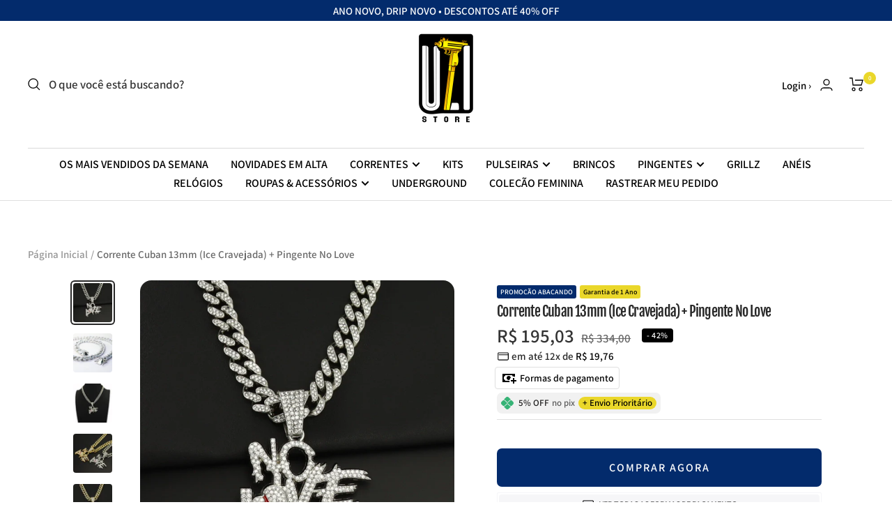

--- FILE ---
content_type: text/html; charset=utf-8
request_url: https://uzistore.com.br/products/corrente-cordao-colar-cuban-presente-pingente-no-love-ice-cravejada-13mm-prata-dourado
body_size: 59087
content:
<!doctype html><html class="no-js" lang="pt-BR" dir="ltr">
  <head>

    <!-- INICIO ADICIONE SEUS PIXELS AQUI -->
        <!-- Google Tag Manager -->
<script>(function(w,d,s,l,i){w[l]=w[l]||[];w[l].push({'gtm.start':
new Date().getTime(),event:'gtm.js'});var f=d.getElementsByTagName(s)[0],
j=d.createElement(s),dl=l!='dataLayer'?'&l='+l:'';j.async=true;j.src=
'https://www.googletagmanager.com/gtm.js?id='+i+dl;f.parentNode.insertBefore(j,f);
})(window,document,'script','dataLayer','GTM-M7HJN32');</script>
    <!-- Syntax error in tag 'render' - Template name must be a quoted string -->
<!-- End Google Tag Manager -->

    
  <!-- FIM DO ADICIONE SEUS PIXELS AQUI -->
    
  <link rel="stylesheet" href="https://size-charts-relentless.herokuapp.com/css/size-charts-relentless.css" />
<script>
var sizeChartsRelentless = window.sizeChartsRelentless || {};
sizeChartsRelentless.product = {"id":7167601836095,"title":"Corrente Cuban 13mm (Ice Cravejada) + Pingente No Love","handle":"corrente-cordao-colar-cuban-presente-pingente-no-love-ice-cravejada-13mm-prata-dourado","description":"\u003cp\u003e\u003cmeta charset=\"UTF-8\"\u003e \u003cmeta name=\"viewport\" content=\"width=device-width, initial-scale=1.0\"\u003e \u003cmeta name=\"description\" content=\"Descubra a elegância da Corrente Cuban 13mm (Ice Cravejada) + Pingente No Love da Uzi Store. Feita com materiais de alta qualidade, esta peça é ideal para quem busca sofisticação e estilo.\"\u003e \u003cmeta name=\"keywords\" content=\"Corrente Cuban, Ice Cravejada, Pingente No Love, Prata 925, Ouro 18k, Zircônia Cúbica, Uzi Store, Moda Masculina, Acessórios de Moda\"\u003e\u003c\/p\u003e\n\u003ch2\u003eDetalhes da Corrente Cuban 13mm (Ice Cravejada) + Pingente No Love\u003c\/h2\u003e\n\u003cp\u003eA \u003cstrong\u003eCorrente Cuban 13mm (Ice Cravejada) + Pingente No Love\u003c\/strong\u003e da Uzi Store é uma peça que combina sofisticação e estilo. Com um design clássico e cravejamento de alta qualidade, esta corrente é perfeita para quem busca se destacar.\u003c\/p\u003e\n\u003cul\u003e\n\u003cli\u003e\n\u003cstrong\u003eMaterial:\u003c\/strong\u003e Liga banhada a Prata 925 ou banhada a Ouro 18k\u003c\/li\u003e\n\u003cli\u003e\n\u003cstrong\u003ePedras:\u003c\/strong\u003e Zircônia cúbica qualidade AAA+\u003c\/li\u003e\n\u003cli\u003e\n\u003cstrong\u003eEspessura da Corrente:\u003c\/strong\u003e 13mm (1,3cm)\u003c\/li\u003e\n\u003cli\u003e\n\u003cstrong\u003eTamanho do Pingente:\u003c\/strong\u003e 6,5 x 5,8cm\u003c\/li\u003e\n\u003cli\u003e\n\u003cstrong\u003eMarca:\u003c\/strong\u003e Fabricação própria Uzi Store®\u003c\/li\u003e\n\u003c\/ul\u003e\n\u003cp\u003eAdicione um toque de elegância ao seu visual com a Corrente Cuban 13mm (Ice Cravejada) + Pingente No Love. Cada detalhe desta peça foi cuidadosamente elaborado para proporcionar um acabamento impecável e um brilho excepcional.\u003cstrong\u003e\u003c\/strong\u003e\u003c\/p\u003e\n\u003cp\u003e\u003cimg alt=\"\" src=\"https:\/\/cdn.shopify.com\/s\/files\/1\/0019\/4858\/1951\/files\/corrente-ice-cravejada-cuban-riviera-brinco-pulseira-grillz-pingente-relogio-anel-7.jpg?v=1711552297\"\u003e\u003c\/p\u003e\n\u003cp\u003eEm caso de defeito do produto, exceto por mau uso, enviaremos um novo para você gratuitamente.\u003c\/p\u003e\n\u003cdiv\u003e\u003cbr\u003e\u003c\/div\u003e\n\u003cdiv\u003e\u003cbr\u003e\u003c\/div\u003e\n\u003cdiv\u003e\u003cimg src=\"https:\/\/cdn.shopify.com\/s\/files\/1\/0019\/4858\/1951\/files\/corrente-ice-cravejada-cuban-riviera-brinco-pulseira-grillz-pingente-relogio-anel_d661524c-ffc3-4fb2-a602-83e0d1f32e26.jpg?v=1711474809\" alt=\"\" data-mce-src=\"https:\/\/cdn.shopify.com\/s\/files\/1\/0019\/4858\/1951\/files\/corrente-ice-cravejada-cuban-riviera-brinco-pulseira-grillz-pingente-relogio-anel_d661524c-ffc3-4fb2-a602-83e0d1f32e26.jpg?v=1711474809\"\u003e\u003c\/div\u003e\n\u003cp\u003eExperimente nossa joia por 7 dias. Estamos confiantes de que ela irá superar suas expectativas. No entanto, se por algum motivo isso não acontecer, basta optar pela devolução. Assumiremos o custo do frete de devolução e reembolsaremos 100% do valor que você pagou.\u003c\/p\u003e\n\u003cdiv\u003e\u003cbr\u003e\u003c\/div\u003e\n\u003cdiv\u003e\n\u003cimg alt=\"\" src=\"https:\/\/cdn.shopify.com\/s\/files\/1\/0019\/4858\/1951\/files\/corrente-ice-cravejada-cuban-riviera-brinco-pulseira-grillz-pingente-relogio-anel-3_d921c667-6200-4ffa-bd26-e6c4e96ece83.jpg?v=1711474809\"\u003eDentro dos primeiros 7 dias após o recebimento, caso deseje efetuar uma troca por outro tamanho ou produto, por favor, entre em contato conosco.\u003c\/div\u003e","published_at":"2024-03-20T08:38:54-03:00","created_at":"2023-03-29T11:58:58-03:00","vendor":"1 ano de Garantia","type":"Corrente Cuban 13mm (Ice Cravejada) + Pingente No Love","tags":["can","ccte1","cde1","ces1","colar ice cravejado","cordão ice cravejado","corrente cravejada ice","corrente cravejada ice original","Corrente Cuban (+ Presente: Pingente No Love) Ice Cravejada 13mm","corrente cuban ice","corrente cuban ice cravejada","corrente de ice","corrente de prata ice","corrente ice","corrente ice cravejada","corrente ice cravejada original","corrente ice cuban","corrente ice original","correntes cuban","cpde1","cte1","ice corrente cravejada","ice cravejada","ice cravejado corrente","ice cravejado original","ice cuban cravejado"],"price":19503,"price_min":19503,"price_max":24453,"available":true,"price_varies":true,"compare_at_price":33400,"compare_at_price_min":33400,"compare_at_price_max":40900,"compare_at_price_varies":true,"variants":[{"id":40060755935295,"title":"Banhado a Prata 925 \/ 45cm","option1":"Banhado a Prata 925","option2":"45cm","option3":null,"sku":"200001034:201447815#Silver;200007763:201336100;200000639:201683807#18inch","requires_shipping":true,"taxable":false,"featured_image":{"id":30665164980287,"product_id":7167601836095,"position":1,"created_at":"2023-03-29T12:17:33-03:00","updated_at":"2023-03-29T13:23:41-03:00","alt":"corrente-cordao-colar-cuban-presente-pingente-no-love-ice-cravejada-13mm-prata-dourado","width":1000,"height":1000,"src":"\/\/uzistore.com.br\/cdn\/shop\/products\/corrente-cordao-colar-cuban-presente-pingente-no-love-ice-cravejada-13mm-prata-dourado-102.jpg?v=1680107021","variant_ids":[40060755935295,40060756000831,40060756066367,40060756131903]},"available":true,"name":"Corrente Cuban 13mm (Ice Cravejada) + Pingente No Love - Banhado a Prata 925 \/ 45cm","public_title":"Banhado a Prata 925 \/ 45cm","options":["Banhado a Prata 925","45cm"],"price":19503,"weight":0,"compare_at_price":33400,"inventory_management":null,"barcode":null,"featured_media":{"alt":"corrente-cordao-colar-cuban-presente-pingente-no-love-ice-cravejada-13mm-prata-dourado","id":23283901431871,"position":1,"preview_image":{"aspect_ratio":1.0,"height":1000,"width":1000,"src":"\/\/uzistore.com.br\/cdn\/shop\/products\/corrente-cordao-colar-cuban-presente-pingente-no-love-ice-cravejada-13mm-prata-dourado-102.jpg?v=1680107021"}},"requires_selling_plan":false,"selling_plan_allocations":[]},{"id":40060756000831,"title":"Banhado a Prata 925 \/ 50cm","option1":"Banhado a Prata 925","option2":"50cm","option3":null,"sku":"200001034:201447815#Silver;200007763:201336100;200000639:200661028#20inch","requires_shipping":true,"taxable":false,"featured_image":{"id":30665164980287,"product_id":7167601836095,"position":1,"created_at":"2023-03-29T12:17:33-03:00","updated_at":"2023-03-29T13:23:41-03:00","alt":"corrente-cordao-colar-cuban-presente-pingente-no-love-ice-cravejada-13mm-prata-dourado","width":1000,"height":1000,"src":"\/\/uzistore.com.br\/cdn\/shop\/products\/corrente-cordao-colar-cuban-presente-pingente-no-love-ice-cravejada-13mm-prata-dourado-102.jpg?v=1680107021","variant_ids":[40060755935295,40060756000831,40060756066367,40060756131903]},"available":true,"name":"Corrente Cuban 13mm (Ice Cravejada) + Pingente No Love - Banhado a Prata 925 \/ 50cm","public_title":"Banhado a Prata 925 \/ 50cm","options":["Banhado a Prata 925","50cm"],"price":20493,"weight":0,"compare_at_price":34700,"inventory_management":null,"barcode":null,"featured_media":{"alt":"corrente-cordao-colar-cuban-presente-pingente-no-love-ice-cravejada-13mm-prata-dourado","id":23283901431871,"position":1,"preview_image":{"aspect_ratio":1.0,"height":1000,"width":1000,"src":"\/\/uzistore.com.br\/cdn\/shop\/products\/corrente-cordao-colar-cuban-presente-pingente-no-love-ice-cravejada-13mm-prata-dourado-102.jpg?v=1680107021"}},"requires_selling_plan":false,"selling_plan_allocations":[]},{"id":40060756066367,"title":"Banhado a Prata 925 \/ 60cm","option1":"Banhado a Prata 925","option2":"60cm","option3":null,"sku":"200001034:201447815#Silver;200007763:201336100;200000639:883#24inch","requires_shipping":true,"taxable":false,"featured_image":{"id":30665164980287,"product_id":7167601836095,"position":1,"created_at":"2023-03-29T12:17:33-03:00","updated_at":"2023-03-29T13:23:41-03:00","alt":"corrente-cordao-colar-cuban-presente-pingente-no-love-ice-cravejada-13mm-prata-dourado","width":1000,"height":1000,"src":"\/\/uzistore.com.br\/cdn\/shop\/products\/corrente-cordao-colar-cuban-presente-pingente-no-love-ice-cravejada-13mm-prata-dourado-102.jpg?v=1680107021","variant_ids":[40060755935295,40060756000831,40060756066367,40060756131903]},"available":true,"name":"Corrente Cuban 13mm (Ice Cravejada) + Pingente No Love - Banhado a Prata 925 \/ 60cm","public_title":"Banhado a Prata 925 \/ 60cm","options":["Banhado a Prata 925","60cm"],"price":22473,"weight":0,"compare_at_price":37200,"inventory_management":null,"barcode":null,"featured_media":{"alt":"corrente-cordao-colar-cuban-presente-pingente-no-love-ice-cravejada-13mm-prata-dourado","id":23283901431871,"position":1,"preview_image":{"aspect_ratio":1.0,"height":1000,"width":1000,"src":"\/\/uzistore.com.br\/cdn\/shop\/products\/corrente-cordao-colar-cuban-presente-pingente-no-love-ice-cravejada-13mm-prata-dourado-102.jpg?v=1680107021"}},"requires_selling_plan":false,"selling_plan_allocations":[]},{"id":40060756131903,"title":"Banhado a Prata 925 \/ 75cm","option1":"Banhado a Prata 925","option2":"75cm","option3":null,"sku":"200001034:201447815#Silver;200007763:201336100;200000639:100010281#30inch","requires_shipping":true,"taxable":false,"featured_image":{"id":30665164980287,"product_id":7167601836095,"position":1,"created_at":"2023-03-29T12:17:33-03:00","updated_at":"2023-03-29T13:23:41-03:00","alt":"corrente-cordao-colar-cuban-presente-pingente-no-love-ice-cravejada-13mm-prata-dourado","width":1000,"height":1000,"src":"\/\/uzistore.com.br\/cdn\/shop\/products\/corrente-cordao-colar-cuban-presente-pingente-no-love-ice-cravejada-13mm-prata-dourado-102.jpg?v=1680107021","variant_ids":[40060755935295,40060756000831,40060756066367,40060756131903]},"available":true,"name":"Corrente Cuban 13mm (Ice Cravejada) + Pingente No Love - Banhado a Prata 925 \/ 75cm","public_title":"Banhado a Prata 925 \/ 75cm","options":["Banhado a Prata 925","75cm"],"price":24453,"weight":0,"compare_at_price":40900,"inventory_management":null,"barcode":null,"featured_media":{"alt":"corrente-cordao-colar-cuban-presente-pingente-no-love-ice-cravejada-13mm-prata-dourado","id":23283901431871,"position":1,"preview_image":{"aspect_ratio":1.0,"height":1000,"width":1000,"src":"\/\/uzistore.com.br\/cdn\/shop\/products\/corrente-cordao-colar-cuban-presente-pingente-no-love-ice-cravejada-13mm-prata-dourado-102.jpg?v=1680107021"}},"requires_selling_plan":false,"selling_plan_allocations":[]},{"id":40060755902527,"title":"Banhado a Ouro 18k \/ 45cm","option1":"Banhado a Ouro 18k","option2":"45cm","option3":null,"sku":"200001034:361180#Gold;200007763:201336100;200000639:201683807#18inch","requires_shipping":true,"taxable":false,"featured_image":{"id":30665165078591,"product_id":7167601836095,"position":5,"created_at":"2023-03-29T12:17:33-03:00","updated_at":"2024-03-26T16:46:10-03:00","alt":"corrente-cordao-colar-cuban-presente-pingente-no-love-ice-cravejada-13mm-prata-dourado","width":1000,"height":1000,"src":"\/\/uzistore.com.br\/cdn\/shop\/products\/corrente-cordao-colar-cuban-presente-pingente-no-love-ice-cravejada-13mm-prata-dourado-104.jpg?v=1711482370","variant_ids":[40060755902527,40060755968063,40060756033599,40060756099135]},"available":true,"name":"Corrente Cuban 13mm (Ice Cravejada) + Pingente No Love - Banhado a Ouro 18k \/ 45cm","public_title":"Banhado a Ouro 18k \/ 45cm","options":["Banhado a Ouro 18k","45cm"],"price":19503,"weight":0,"compare_at_price":33400,"inventory_management":null,"barcode":null,"featured_media":{"alt":"corrente-cordao-colar-cuban-presente-pingente-no-love-ice-cravejada-13mm-prata-dourado","id":23283901497407,"position":5,"preview_image":{"aspect_ratio":1.0,"height":1000,"width":1000,"src":"\/\/uzistore.com.br\/cdn\/shop\/products\/corrente-cordao-colar-cuban-presente-pingente-no-love-ice-cravejada-13mm-prata-dourado-104.jpg?v=1711482370"}},"requires_selling_plan":false,"selling_plan_allocations":[]},{"id":40060755968063,"title":"Banhado a Ouro 18k \/ 50cm","option1":"Banhado a Ouro 18k","option2":"50cm","option3":null,"sku":"200001034:361180#Gold;200007763:201336100;200000639:200661028#20inch","requires_shipping":true,"taxable":false,"featured_image":{"id":30665165078591,"product_id":7167601836095,"position":5,"created_at":"2023-03-29T12:17:33-03:00","updated_at":"2024-03-26T16:46:10-03:00","alt":"corrente-cordao-colar-cuban-presente-pingente-no-love-ice-cravejada-13mm-prata-dourado","width":1000,"height":1000,"src":"\/\/uzistore.com.br\/cdn\/shop\/products\/corrente-cordao-colar-cuban-presente-pingente-no-love-ice-cravejada-13mm-prata-dourado-104.jpg?v=1711482370","variant_ids":[40060755902527,40060755968063,40060756033599,40060756099135]},"available":true,"name":"Corrente Cuban 13mm (Ice Cravejada) + Pingente No Love - Banhado a Ouro 18k \/ 50cm","public_title":"Banhado a Ouro 18k \/ 50cm","options":["Banhado a Ouro 18k","50cm"],"price":20493,"weight":0,"compare_at_price":34700,"inventory_management":null,"barcode":null,"featured_media":{"alt":"corrente-cordao-colar-cuban-presente-pingente-no-love-ice-cravejada-13mm-prata-dourado","id":23283901497407,"position":5,"preview_image":{"aspect_ratio":1.0,"height":1000,"width":1000,"src":"\/\/uzistore.com.br\/cdn\/shop\/products\/corrente-cordao-colar-cuban-presente-pingente-no-love-ice-cravejada-13mm-prata-dourado-104.jpg?v=1711482370"}},"requires_selling_plan":false,"selling_plan_allocations":[]},{"id":40060756033599,"title":"Banhado a Ouro 18k \/ 60cm","option1":"Banhado a Ouro 18k","option2":"60cm","option3":null,"sku":"200001034:361180#Gold;200007763:201336100;200000639:883#24inch","requires_shipping":true,"taxable":false,"featured_image":{"id":30665165078591,"product_id":7167601836095,"position":5,"created_at":"2023-03-29T12:17:33-03:00","updated_at":"2024-03-26T16:46:10-03:00","alt":"corrente-cordao-colar-cuban-presente-pingente-no-love-ice-cravejada-13mm-prata-dourado","width":1000,"height":1000,"src":"\/\/uzistore.com.br\/cdn\/shop\/products\/corrente-cordao-colar-cuban-presente-pingente-no-love-ice-cravejada-13mm-prata-dourado-104.jpg?v=1711482370","variant_ids":[40060755902527,40060755968063,40060756033599,40060756099135]},"available":true,"name":"Corrente Cuban 13mm (Ice Cravejada) + Pingente No Love - Banhado a Ouro 18k \/ 60cm","public_title":"Banhado a Ouro 18k \/ 60cm","options":["Banhado a Ouro 18k","60cm"],"price":22473,"weight":0,"compare_at_price":37200,"inventory_management":null,"barcode":null,"featured_media":{"alt":"corrente-cordao-colar-cuban-presente-pingente-no-love-ice-cravejada-13mm-prata-dourado","id":23283901497407,"position":5,"preview_image":{"aspect_ratio":1.0,"height":1000,"width":1000,"src":"\/\/uzistore.com.br\/cdn\/shop\/products\/corrente-cordao-colar-cuban-presente-pingente-no-love-ice-cravejada-13mm-prata-dourado-104.jpg?v=1711482370"}},"requires_selling_plan":false,"selling_plan_allocations":[]},{"id":40060756099135,"title":"Banhado a Ouro 18k \/ 75cm","option1":"Banhado a Ouro 18k","option2":"75cm","option3":null,"sku":"200001034:361180#Gold;200007763:201336100;200000639:100010281#30inch","requires_shipping":true,"taxable":false,"featured_image":{"id":30665165078591,"product_id":7167601836095,"position":5,"created_at":"2023-03-29T12:17:33-03:00","updated_at":"2024-03-26T16:46:10-03:00","alt":"corrente-cordao-colar-cuban-presente-pingente-no-love-ice-cravejada-13mm-prata-dourado","width":1000,"height":1000,"src":"\/\/uzistore.com.br\/cdn\/shop\/products\/corrente-cordao-colar-cuban-presente-pingente-no-love-ice-cravejada-13mm-prata-dourado-104.jpg?v=1711482370","variant_ids":[40060755902527,40060755968063,40060756033599,40060756099135]},"available":true,"name":"Corrente Cuban 13mm (Ice Cravejada) + Pingente No Love - Banhado a Ouro 18k \/ 75cm","public_title":"Banhado a Ouro 18k \/ 75cm","options":["Banhado a Ouro 18k","75cm"],"price":24453,"weight":0,"compare_at_price":40900,"inventory_management":null,"barcode":null,"featured_media":{"alt":"corrente-cordao-colar-cuban-presente-pingente-no-love-ice-cravejada-13mm-prata-dourado","id":23283901497407,"position":5,"preview_image":{"aspect_ratio":1.0,"height":1000,"width":1000,"src":"\/\/uzistore.com.br\/cdn\/shop\/products\/corrente-cordao-colar-cuban-presente-pingente-no-love-ice-cravejada-13mm-prata-dourado-104.jpg?v=1711482370"}},"requires_selling_plan":false,"selling_plan_allocations":[]}],"images":["\/\/uzistore.com.br\/cdn\/shop\/products\/corrente-cordao-colar-cuban-presente-pingente-no-love-ice-cravejada-13mm-prata-dourado-102.jpg?v=1680107021","\/\/uzistore.com.br\/cdn\/shop\/files\/corrente-cordao-colar-cuban-ice-cravejada-cor-prata_3_39167267-d32c-4844-ba17-2684398e8ad6.jpg?v=1711482370","\/\/uzistore.com.br\/cdn\/shop\/products\/corrente-cordao-colar-cuban-presente-pingente-no-love-ice-cravejada-13mm-prata-dourado-103.jpg?v=1711482370","\/\/uzistore.com.br\/cdn\/shop\/products\/corrente-cordao-colar-cuban-presente-pingente-no-love-ice-cravejada-13mm-prata-dourado-101.jpg?v=1711482370","\/\/uzistore.com.br\/cdn\/shop\/products\/corrente-cordao-colar-cuban-presente-pingente-no-love-ice-cravejada-13mm-prata-dourado-104.jpg?v=1711482370","\/\/uzistore.com.br\/cdn\/shop\/files\/corrente-cordao-colar-cuban-ice-cravejada-cor-dourada-ouro_2_3bd3a083-9c9d-4e54-a15f-6c435d855ba6.jpg?v=1711482370","\/\/uzistore.com.br\/cdn\/shop\/products\/corrente-cordao-colar-cuban-presente-pingente-no-love-ice-cravejada-13mm-prata-dourado-106.jpg?v=1711482370","\/\/uzistore.com.br\/cdn\/shop\/products\/corrente-cordao-colar-cuban-presente-pingente-no-love-ice-cravejada-13mm-prata-dourado-100.jpg?v=1711482370"],"featured_image":"\/\/uzistore.com.br\/cdn\/shop\/products\/corrente-cordao-colar-cuban-presente-pingente-no-love-ice-cravejada-13mm-prata-dourado-102.jpg?v=1680107021","options":["Cor","Comprimento da Corrente"],"media":[{"alt":"corrente-cordao-colar-cuban-presente-pingente-no-love-ice-cravejada-13mm-prata-dourado","id":23283901431871,"position":1,"preview_image":{"aspect_ratio":1.0,"height":1000,"width":1000,"src":"\/\/uzistore.com.br\/cdn\/shop\/products\/corrente-cordao-colar-cuban-presente-pingente-no-love-ice-cravejada-13mm-prata-dourado-102.jpg?v=1680107021"},"aspect_ratio":1.0,"height":1000,"media_type":"image","src":"\/\/uzistore.com.br\/cdn\/shop\/products\/corrente-cordao-colar-cuban-presente-pingente-no-love-ice-cravejada-13mm-prata-dourado-102.jpg?v=1680107021","width":1000},{"alt":"corrente-cordao-colar-cuban-ice-cravejada-cor-prata","id":24221267066943,"position":2,"preview_image":{"aspect_ratio":1.0,"height":2048,"width":2048,"src":"\/\/uzistore.com.br\/cdn\/shop\/files\/corrente-cordao-colar-cuban-ice-cravejada-cor-prata_3_39167267-d32c-4844-ba17-2684398e8ad6.jpg?v=1711482370"},"aspect_ratio":1.0,"height":2048,"media_type":"image","src":"\/\/uzistore.com.br\/cdn\/shop\/files\/corrente-cordao-colar-cuban-ice-cravejada-cor-prata_3_39167267-d32c-4844-ba17-2684398e8ad6.jpg?v=1711482370","width":2048},{"alt":"corrente-cordao-colar-cuban-presente-pingente-no-love-ice-cravejada-13mm-prata-dourado","id":23283901464639,"position":3,"preview_image":{"aspect_ratio":1.0,"height":1000,"width":1000,"src":"\/\/uzistore.com.br\/cdn\/shop\/products\/corrente-cordao-colar-cuban-presente-pingente-no-love-ice-cravejada-13mm-prata-dourado-103.jpg?v=1711482370"},"aspect_ratio":1.0,"height":1000,"media_type":"image","src":"\/\/uzistore.com.br\/cdn\/shop\/products\/corrente-cordao-colar-cuban-presente-pingente-no-love-ice-cravejada-13mm-prata-dourado-103.jpg?v=1711482370","width":1000},{"alt":"corrente-cordao-colar-cuban-presente-pingente-no-love-ice-cravejada-13mm-prata-dourado","id":23283901399103,"position":4,"preview_image":{"aspect_ratio":1.0,"height":1000,"width":1000,"src":"\/\/uzistore.com.br\/cdn\/shop\/products\/corrente-cordao-colar-cuban-presente-pingente-no-love-ice-cravejada-13mm-prata-dourado-101.jpg?v=1711482370"},"aspect_ratio":1.0,"height":1000,"media_type":"image","src":"\/\/uzistore.com.br\/cdn\/shop\/products\/corrente-cordao-colar-cuban-presente-pingente-no-love-ice-cravejada-13mm-prata-dourado-101.jpg?v=1711482370","width":1000},{"alt":"corrente-cordao-colar-cuban-presente-pingente-no-love-ice-cravejada-13mm-prata-dourado","id":23283901497407,"position":5,"preview_image":{"aspect_ratio":1.0,"height":1000,"width":1000,"src":"\/\/uzistore.com.br\/cdn\/shop\/products\/corrente-cordao-colar-cuban-presente-pingente-no-love-ice-cravejada-13mm-prata-dourado-104.jpg?v=1711482370"},"aspect_ratio":1.0,"height":1000,"media_type":"image","src":"\/\/uzistore.com.br\/cdn\/shop\/products\/corrente-cordao-colar-cuban-presente-pingente-no-love-ice-cravejada-13mm-prata-dourado-104.jpg?v=1711482370","width":1000},{"alt":"corrente-cordao-colar-cuban-ice-cravejada-cor-dourada-ouro","id":24221267099711,"position":6,"preview_image":{"aspect_ratio":1.0,"height":2048,"width":2048,"src":"\/\/uzistore.com.br\/cdn\/shop\/files\/corrente-cordao-colar-cuban-ice-cravejada-cor-dourada-ouro_2_3bd3a083-9c9d-4e54-a15f-6c435d855ba6.jpg?v=1711482370"},"aspect_ratio":1.0,"height":2048,"media_type":"image","src":"\/\/uzistore.com.br\/cdn\/shop\/files\/corrente-cordao-colar-cuban-ice-cravejada-cor-dourada-ouro_2_3bd3a083-9c9d-4e54-a15f-6c435d855ba6.jpg?v=1711482370","width":2048},{"alt":"corrente-cordao-colar-cuban-presente-pingente-no-love-ice-cravejada-13mm-prata-dourado","id":23283901562943,"position":7,"preview_image":{"aspect_ratio":1.0,"height":1000,"width":1000,"src":"\/\/uzistore.com.br\/cdn\/shop\/products\/corrente-cordao-colar-cuban-presente-pingente-no-love-ice-cravejada-13mm-prata-dourado-106.jpg?v=1711482370"},"aspect_ratio":1.0,"height":1000,"media_type":"image","src":"\/\/uzistore.com.br\/cdn\/shop\/products\/corrente-cordao-colar-cuban-presente-pingente-no-love-ice-cravejada-13mm-prata-dourado-106.jpg?v=1711482370","width":1000},{"alt":"corrente-cordao-colar-cuban-presente-pingente-no-love-ice-cravejada-13mm-prata-dourado","id":23283901366335,"position":8,"preview_image":{"aspect_ratio":1.0,"height":1000,"width":1000,"src":"\/\/uzistore.com.br\/cdn\/shop\/products\/corrente-cordao-colar-cuban-presente-pingente-no-love-ice-cravejada-13mm-prata-dourado-100.jpg?v=1711482370"},"aspect_ratio":1.0,"height":1000,"media_type":"image","src":"\/\/uzistore.com.br\/cdn\/shop\/products\/corrente-cordao-colar-cuban-presente-pingente-no-love-ice-cravejada-13mm-prata-dourado-100.jpg?v=1711482370","width":1000}],"requires_selling_plan":false,"selling_plan_groups":[],"content":"\u003cp\u003e\u003cmeta charset=\"UTF-8\"\u003e \u003cmeta name=\"viewport\" content=\"width=device-width, initial-scale=1.0\"\u003e \u003cmeta name=\"description\" content=\"Descubra a elegância da Corrente Cuban 13mm (Ice Cravejada) + Pingente No Love da Uzi Store. Feita com materiais de alta qualidade, esta peça é ideal para quem busca sofisticação e estilo.\"\u003e \u003cmeta name=\"keywords\" content=\"Corrente Cuban, Ice Cravejada, Pingente No Love, Prata 925, Ouro 18k, Zircônia Cúbica, Uzi Store, Moda Masculina, Acessórios de Moda\"\u003e\u003c\/p\u003e\n\u003ch2\u003eDetalhes da Corrente Cuban 13mm (Ice Cravejada) + Pingente No Love\u003c\/h2\u003e\n\u003cp\u003eA \u003cstrong\u003eCorrente Cuban 13mm (Ice Cravejada) + Pingente No Love\u003c\/strong\u003e da Uzi Store é uma peça que combina sofisticação e estilo. Com um design clássico e cravejamento de alta qualidade, esta corrente é perfeita para quem busca se destacar.\u003c\/p\u003e\n\u003cul\u003e\n\u003cli\u003e\n\u003cstrong\u003eMaterial:\u003c\/strong\u003e Liga banhada a Prata 925 ou banhada a Ouro 18k\u003c\/li\u003e\n\u003cli\u003e\n\u003cstrong\u003ePedras:\u003c\/strong\u003e Zircônia cúbica qualidade AAA+\u003c\/li\u003e\n\u003cli\u003e\n\u003cstrong\u003eEspessura da Corrente:\u003c\/strong\u003e 13mm (1,3cm)\u003c\/li\u003e\n\u003cli\u003e\n\u003cstrong\u003eTamanho do Pingente:\u003c\/strong\u003e 6,5 x 5,8cm\u003c\/li\u003e\n\u003cli\u003e\n\u003cstrong\u003eMarca:\u003c\/strong\u003e Fabricação própria Uzi Store®\u003c\/li\u003e\n\u003c\/ul\u003e\n\u003cp\u003eAdicione um toque de elegância ao seu visual com a Corrente Cuban 13mm (Ice Cravejada) + Pingente No Love. Cada detalhe desta peça foi cuidadosamente elaborado para proporcionar um acabamento impecável e um brilho excepcional.\u003cstrong\u003e\u003c\/strong\u003e\u003c\/p\u003e\n\u003cp\u003e\u003cimg alt=\"\" src=\"https:\/\/cdn.shopify.com\/s\/files\/1\/0019\/4858\/1951\/files\/corrente-ice-cravejada-cuban-riviera-brinco-pulseira-grillz-pingente-relogio-anel-7.jpg?v=1711552297\"\u003e\u003c\/p\u003e\n\u003cp\u003eEm caso de defeito do produto, exceto por mau uso, enviaremos um novo para você gratuitamente.\u003c\/p\u003e\n\u003cdiv\u003e\u003cbr\u003e\u003c\/div\u003e\n\u003cdiv\u003e\u003cbr\u003e\u003c\/div\u003e\n\u003cdiv\u003e\u003cimg src=\"https:\/\/cdn.shopify.com\/s\/files\/1\/0019\/4858\/1951\/files\/corrente-ice-cravejada-cuban-riviera-brinco-pulseira-grillz-pingente-relogio-anel_d661524c-ffc3-4fb2-a602-83e0d1f32e26.jpg?v=1711474809\" alt=\"\" data-mce-src=\"https:\/\/cdn.shopify.com\/s\/files\/1\/0019\/4858\/1951\/files\/corrente-ice-cravejada-cuban-riviera-brinco-pulseira-grillz-pingente-relogio-anel_d661524c-ffc3-4fb2-a602-83e0d1f32e26.jpg?v=1711474809\"\u003e\u003c\/div\u003e\n\u003cp\u003eExperimente nossa joia por 7 dias. Estamos confiantes de que ela irá superar suas expectativas. No entanto, se por algum motivo isso não acontecer, basta optar pela devolução. Assumiremos o custo do frete de devolução e reembolsaremos 100% do valor que você pagou.\u003c\/p\u003e\n\u003cdiv\u003e\u003cbr\u003e\u003c\/div\u003e\n\u003cdiv\u003e\n\u003cimg alt=\"\" src=\"https:\/\/cdn.shopify.com\/s\/files\/1\/0019\/4858\/1951\/files\/corrente-ice-cravejada-cuban-riviera-brinco-pulseira-grillz-pingente-relogio-anel-3_d921c667-6200-4ffa-bd26-e6c4e96ece83.jpg?v=1711474809\"\u003eDentro dos primeiros 7 dias após o recebimento, caso deseje efetuar uma troca por outro tamanho ou produto, por favor, entre em contato conosco.\u003c\/div\u003e"};
sizeChartsRelentless.productCollections = [{"id":267394187327,"handle":"corrente-cuban-classica-pingente","title":"Corrente Cuban Clássica + Pingente","updated_at":"2026-01-20T09:14:30-03:00","body_html":"","published_at":"2023-08-10T13:25:39-03:00","sort_order":"manual","template_suffix":"","disjunctive":false,"rules":[{"column":"tag","relation":"equals","condition":"ccte1"}],"published_scope":"web"},{"id":159341314111,"handle":"correntes-ice-cravejadas-linha-classica","title":"Correntes","updated_at":"2026-01-20T09:14:30-03:00","body_html":"","published_at":"2020-02-06T23:25:58-03:00","sort_order":"manual","template_suffix":"","disjunctive":false,"rules":[{"column":"title","relation":"starts_with","condition":"Corrente"},{"column":"title","relation":"not_contains","condition":"OFF"},{"column":"title","relation":"not_contains","condition":"[Ice"},{"column":"type","relation":"not_contains","condition":"48ices"},{"column":"type","relation":"not_contains","condition":"REVENDA"}],"published_scope":"web","image":{"created_at":"2024-03-28T16:33:51-03:00","alt":null,"width":2160,"height":720,"src":"\/\/uzistore.com.br\/cdn\/shop\/collections\/correntes-ice-cravejadas.jpg?v=1711654432"}},{"id":267455889471,"handle":"correntes-com-pingentes-que-sao-novidade","title":"Correntes com Pingentes que são novidade","updated_at":"2026-01-09T09:12:55-03:00","body_html":"","published_at":"2023-08-24T09:10:50-03:00","sort_order":"manual","template_suffix":"","disjunctive":false,"rules":[{"column":"tag","relation":"equals","condition":"cpde1"}],"published_scope":"web"},{"id":159342526527,"handle":"cuban-ice-cravejada-com-pingente","title":"Correntes Cravejadas com Pingente","updated_at":"2026-01-20T09:14:30-03:00","body_html":"","published_at":"2020-02-07T04:20:48-03:00","sort_order":"manual","template_suffix":"","disjunctive":false,"rules":[{"column":"tag","relation":"equals","condition":"cte1"}],"published_scope":"web","image":{"created_at":"2024-03-28T16:34:34-03:00","alt":null,"width":2160,"height":720,"src":"\/\/uzistore.com.br\/cdn\/shop\/collections\/correntes-ice-cravejadas-com-pingente.jpg?v=1711654475"}},{"id":266523213887,"handle":"correntes-cuban","title":"Correntes Cuban","updated_at":"2026-01-20T09:14:30-03:00","body_html":"","published_at":"2023-02-14T18:48:50-03:00","sort_order":"manual","template_suffix":"","disjunctive":false,"rules":[{"column":"title","relation":"contains","condition":"Cuban"},{"column":"title","relation":"contains","condition":"Corrente"},{"column":"title","relation":"not_contains","condition":"OFF"},{"column":"title","relation":"not_contains","condition":"[Ice"},{"column":"type","relation":"not_contains","condition":"REVENDA"}],"published_scope":"web"},{"id":267455365183,"handle":"correntes-novidades","title":"Correntes que são novidade","updated_at":"2026-01-09T09:12:55-03:00","body_html":"","published_at":"2023-08-24T09:09:33-03:00","sort_order":"created-desc","template_suffix":"","disjunctive":false,"rules":[{"column":"tag","relation":"equals","condition":"cde1"}],"published_scope":"web"}];
sizeChartsRelentless.metafield = {"charts":[{"id":"0","values":[["","",""],["","",""],["","",""],["","",""]],"title":"Guia de tamanho","descriptionTop":"<p><img src=\"https://d17fzo7x83uajt.cloudfront.net/[base64]\"><img src=\"https://cdn.shopify.com/s/files/1/0019/4858/1951/t/49/assets/scr-0-WhatsAppImage2023-04-20at18.34.06.jpg?v=1682167940\" alt=\"\" width=\"950\" height=\"950\"></p>","descriptionBottom":"","conditions":[{"type":"collection","title":"Correntes Linha Clássica","id":"159341314111"},{"type":"collection","title":"Correntes Premium","id":"165432688703"},{"type":"collection","title":"Kits Linha Clássica","id":"159342493759"}]},{"id":"1","values":[["","",""],["","",""],["","",""],["","",""]]}],"buttonIcon":"ruler3","buttonText":"Guia de tamanho","buttonPlacement":"bottom-of-form","buttonSize":"Small","style":"basic"};

</script>

    <meta charset="utf-8">
    <meta name="viewport" content="width=device-width, initial-scale=1.0, height=device-height, minimum-scale=1.0, maximum-scale=5.0">
    <meta name="theme-color" content="#ffffff"><link rel="shortcut icon" href="//uzistore.com.br/cdn/shop/files/favicon_96x96.png?v=1614774234" type="image/png"><title>Corrente Cuban 13mm (Ice Cravejada) + Pingente No Love </title> 
 	<!-- EGGFLOW SCRIPT START --><script src="/apps/shop-secure/scripts/secure.js?tid=5ce9716924b4f" async></script><!-- EGGFLOW SCRIPT END --><meta name="description" content="Corrente Cuban 13mm (Ice Cravejada) + Pingente No Love e seus detalhes: Material da Corrente: Liga Metálica banhada a prata / ouro Material das pedras cravejadas (Corrente): Austrian Rhinestone qualidade AAA+ Espessura da Corrente: 1,3cm (13mm) Marca: Uzi Store ® PINGENTE NO LOVE ICE CRAVEJADO: Material do Pingente: Liga Metálica banhada a prata / ouro Material das pedras cravejadas (Pingente): Zircônia cúbica qualidade AAA+ Tamanho do Pingente cravejado: 6,5 x 5,8 cm Marca: Uzi Store ®"><link rel="canonical" href="https://uzistore.com.br/products/corrente-cordao-colar-cuban-presente-pingente-no-love-ice-cravejada-13mm-prata-dourado"><link rel="preconnect" href="https://cdn.shopify.com">
    <link rel="dns-prefetch" href="https://productreviews.shopifycdn.com">
    <link rel="dns-prefetch" href="https://www.google-analytics.com"><link rel="preconnect" href="https://fonts.shopifycdn.com" crossorigin><link rel="preload" as="style" href="//uzistore.com.br/cdn/shop/t/57/assets/theme.css?v=17285469181607802151736880257">
    <link rel="preload" as="script" href="//uzistore.com.br/cdn/shop/t/57/assets/vendor.js?v=162644391628613446311736880258" defer>
    <link rel="preload" as="script" href="//uzistore.com.br/cdn/shop/t/57/assets/theme.min.js?v=145946009022533673601736880257" defer><link rel="preload" as="fetch" href="/products/corrente-cordao-colar-cuban-presente-pingente-no-love-ice-cravejada-13mm-prata-dourado.js" crossorigin>
      <link rel="preload" as="image" imagesizes="(max-width: 999px) calc(100vw - 48px), 640px" imagesrcset="//uzistore.com.br/cdn/shop/products/corrente-cordao-colar-cuban-presente-pingente-no-love-ice-cravejada-13mm-prata-dourado-102_400x.jpg?v=1680107021 400w, //uzistore.com.br/cdn/shop/products/corrente-cordao-colar-cuban-presente-pingente-no-love-ice-cravejada-13mm-prata-dourado-102_500x.jpg?v=1680107021 500w, //uzistore.com.br/cdn/shop/products/corrente-cordao-colar-cuban-presente-pingente-no-love-ice-cravejada-13mm-prata-dourado-102_600x.jpg?v=1680107021 600w, //uzistore.com.br/cdn/shop/products/corrente-cordao-colar-cuban-presente-pingente-no-love-ice-cravejada-13mm-prata-dourado-102_700x.jpg?v=1680107021 700w, //uzistore.com.br/cdn/shop/products/corrente-cordao-colar-cuban-presente-pingente-no-love-ice-cravejada-13mm-prata-dourado-102_800x.jpg?v=1680107021 800w, //uzistore.com.br/cdn/shop/products/corrente-cordao-colar-cuban-presente-pingente-no-love-ice-cravejada-13mm-prata-dourado-102_900x.jpg?v=1680107021 900w, //uzistore.com.br/cdn/shop/products/corrente-cordao-colar-cuban-presente-pingente-no-love-ice-cravejada-13mm-prata-dourado-102_1000x.jpg?v=1680107021 1000w
"><link rel="preload" as="script" href="//uzistore.com.br/cdn/shop/t/57/assets/flickity.js?v=4101124369061427901736880257"><meta property="og:type" content="product">
  <meta property="og:title" content="Corrente Cuban 13mm (Ice Cravejada) + Pingente No Love">
  <meta property="product:price:amount" content="195,03">
  <meta property="product:price:currency" content="BRL"><meta property="og:image" content="http://uzistore.com.br/cdn/shop/products/corrente-cordao-colar-cuban-presente-pingente-no-love-ice-cravejada-13mm-prata-dourado-102.jpg?v=1680107021">
  <meta property="og:image:secure_url" content="https://uzistore.com.br/cdn/shop/products/corrente-cordao-colar-cuban-presente-pingente-no-love-ice-cravejada-13mm-prata-dourado-102.jpg?v=1680107021">
  <meta property="og:image:width" content="1000">
  <meta property="og:image:height" content="1000"><meta property="og:description" content="Corrente Cuban 13mm (Ice Cravejada) + Pingente No Love e seus detalhes: Material da Corrente: Liga Metálica banhada a prata / ouro Material das pedras cravejadas (Corrente): Austrian Rhinestone qualidade AAA+ Espessura da Corrente: 1,3cm (13mm) Marca: Uzi Store ® PINGENTE NO LOVE ICE CRAVEJADO: Material do Pingente: Liga Metálica banhada a prata / ouro Material das pedras cravejadas (Pingente): Zircônia cúbica qualidade AAA+ Tamanho do Pingente cravejado: 6,5 x 5,8 cm Marca: Uzi Store ®"><meta property="og:url" content="https://uzistore.com.br/products/corrente-cordao-colar-cuban-presente-pingente-no-love-ice-cravejada-13mm-prata-dourado">
<meta property="og:site_name" content="Uzi Store"><meta name="twitter:card" content="summary"><meta name="twitter:title" content="Corrente Cuban 13mm (Ice Cravejada) + Pingente No Love">
  <meta name="twitter:description" content="Detalhes da Corrente Cuban 13mm (Ice Cravejada) + Pingente No Love A Corrente Cuban 13mm (Ice Cravejada) + Pingente No Love da Uzi Store é uma peça que combina sofisticação e estilo. Com um design clássico e cravejamento de alta qualidade, esta corrente é perfeita para quem busca se destacar. Material: Liga banhada a Prata 925 ou banhada a Ouro 18k Pedras: Zircônia cúbica qualidade AAA+ Espessura da Corrente: 13mm (1,3cm) Tamanho do Pingente: 6,5 x 5,8cm Marca: Fabricação própria Uzi Store® Adicione um toque de elegância ao seu visual com a Corrente Cuban 13mm (Ice Cravejada) + Pingente No Love. Cada detalhe desta peça foi cuidadosamente elaborado para proporcionar um acabamento impecável e um brilho excepcional. Em caso de defeito do produto, exceto por mau uso, enviaremos um novo para você gratuitamente. Experimente nossa joia por 7 dias. Estamos"><meta name="twitter:image" content="https://uzistore.com.br/cdn/shop/products/corrente-cordao-colar-cuban-presente-pingente-no-love-ice-cravejada-13mm-prata-dourado-102_1200x1200_crop_center.jpg?v=1680107021">
  <meta name="twitter:image:alt" content="corrente-cordao-colar-cuban-presente-pingente-no-love-ice-cravejada-13mm-prata-dourado">
    
  <script type="application/ld+json">
  {
    "@context": "https://schema.org",
    "@type": "Product",
    "productID": 7167601836095,
    "offers": [{
          "@type": "Offer",
          "name": "Banhado a Prata 925 \/ 45cm",
          "availability":"https://schema.org/InStock",
          "price": 195.03,
          "priceCurrency": "BRL",
          "priceValidUntil": "2026-01-31","sku": "200001034:201447815#Silver;200007763:201336100;200000639:201683807#18inch",
          "url": "/products/corrente-cordao-colar-cuban-presente-pingente-no-love-ice-cravejada-13mm-prata-dourado?variant=40060755935295"
        },
{
          "@type": "Offer",
          "name": "Banhado a Prata 925 \/ 50cm",
          "availability":"https://schema.org/InStock",
          "price": 204.93,
          "priceCurrency": "BRL",
          "priceValidUntil": "2026-01-31","sku": "200001034:201447815#Silver;200007763:201336100;200000639:200661028#20inch",
          "url": "/products/corrente-cordao-colar-cuban-presente-pingente-no-love-ice-cravejada-13mm-prata-dourado?variant=40060756000831"
        },
{
          "@type": "Offer",
          "name": "Banhado a Prata 925 \/ 60cm",
          "availability":"https://schema.org/InStock",
          "price": 224.73,
          "priceCurrency": "BRL",
          "priceValidUntil": "2026-01-31","sku": "200001034:201447815#Silver;200007763:201336100;200000639:883#24inch",
          "url": "/products/corrente-cordao-colar-cuban-presente-pingente-no-love-ice-cravejada-13mm-prata-dourado?variant=40060756066367"
        },
{
          "@type": "Offer",
          "name": "Banhado a Prata 925 \/ 75cm",
          "availability":"https://schema.org/InStock",
          "price": 244.53,
          "priceCurrency": "BRL",
          "priceValidUntil": "2026-01-31","sku": "200001034:201447815#Silver;200007763:201336100;200000639:100010281#30inch",
          "url": "/products/corrente-cordao-colar-cuban-presente-pingente-no-love-ice-cravejada-13mm-prata-dourado?variant=40060756131903"
        },
{
          "@type": "Offer",
          "name": "Banhado a Ouro 18k \/ 45cm",
          "availability":"https://schema.org/InStock",
          "price": 195.03,
          "priceCurrency": "BRL",
          "priceValidUntil": "2026-01-31","sku": "200001034:361180#Gold;200007763:201336100;200000639:201683807#18inch",
          "url": "/products/corrente-cordao-colar-cuban-presente-pingente-no-love-ice-cravejada-13mm-prata-dourado?variant=40060755902527"
        },
{
          "@type": "Offer",
          "name": "Banhado a Ouro 18k \/ 50cm",
          "availability":"https://schema.org/InStock",
          "price": 204.93,
          "priceCurrency": "BRL",
          "priceValidUntil": "2026-01-31","sku": "200001034:361180#Gold;200007763:201336100;200000639:200661028#20inch",
          "url": "/products/corrente-cordao-colar-cuban-presente-pingente-no-love-ice-cravejada-13mm-prata-dourado?variant=40060755968063"
        },
{
          "@type": "Offer",
          "name": "Banhado a Ouro 18k \/ 60cm",
          "availability":"https://schema.org/InStock",
          "price": 224.73,
          "priceCurrency": "BRL",
          "priceValidUntil": "2026-01-31","sku": "200001034:361180#Gold;200007763:201336100;200000639:883#24inch",
          "url": "/products/corrente-cordao-colar-cuban-presente-pingente-no-love-ice-cravejada-13mm-prata-dourado?variant=40060756033599"
        },
{
          "@type": "Offer",
          "name": "Banhado a Ouro 18k \/ 75cm",
          "availability":"https://schema.org/InStock",
          "price": 244.53,
          "priceCurrency": "BRL",
          "priceValidUntil": "2026-01-31","sku": "200001034:361180#Gold;200007763:201336100;200000639:100010281#30inch",
          "url": "/products/corrente-cordao-colar-cuban-presente-pingente-no-love-ice-cravejada-13mm-prata-dourado?variant=40060756099135"
        }
],"brand": {
      "@type": "Brand",
      "name": "1 ano de Garantia"
    },
    "name": "Corrente Cuban 13mm (Ice Cravejada) + Pingente No Love",
    "description": "   \nDetalhes da Corrente Cuban 13mm (Ice Cravejada) + Pingente No Love\nA Corrente Cuban 13mm (Ice Cravejada) + Pingente No Love da Uzi Store é uma peça que combina sofisticação e estilo. Com um design clássico e cravejamento de alta qualidade, esta corrente é perfeita para quem busca se destacar.\n\n\nMaterial: Liga banhada a Prata 925 ou banhada a Ouro 18k\n\nPedras: Zircônia cúbica qualidade AAA+\n\nEspessura da Corrente: 13mm (1,3cm)\n\nTamanho do Pingente: 6,5 x 5,8cm\n\nMarca: Fabricação própria Uzi Store®\n\nAdicione um toque de elegância ao seu visual com a Corrente Cuban 13mm (Ice Cravejada) + Pingente No Love. Cada detalhe desta peça foi cuidadosamente elaborado para proporcionar um acabamento impecável e um brilho excepcional.\n\nEm caso de defeito do produto, exceto por mau uso, enviaremos um novo para você gratuitamente.\n\n\n\nExperimente nossa joia por 7 dias. Estamos confiantes de que ela irá superar suas expectativas. No entanto, se por algum motivo isso não acontecer, basta optar pela devolução. Assumiremos o custo do frete de devolução e reembolsaremos 100% do valor que você pagou.\n\n\nDentro dos primeiros 7 dias após o recebimento, caso deseje efetuar uma troca por outro tamanho ou produto, por favor, entre em contato conosco.",
    "category": "Corrente Cuban 13mm (Ice Cravejada) + Pingente No Love",
    "url": "/products/corrente-cordao-colar-cuban-presente-pingente-no-love-ice-cravejada-13mm-prata-dourado",
    "sku": "200001034:201447815#Silver;200007763:201336100;200000639:201683807#18inch",
    "image": {
      "@type": "ImageObject",
      "url": "https://uzistore.com.br/cdn/shop/products/corrente-cordao-colar-cuban-presente-pingente-no-love-ice-cravejada-13mm-prata-dourado-102.jpg?v=1680107021&width=1024",
      "image": "https://uzistore.com.br/cdn/shop/products/corrente-cordao-colar-cuban-presente-pingente-no-love-ice-cravejada-13mm-prata-dourado-102.jpg?v=1680107021&width=1024",
      "name": "corrente-cordao-colar-cuban-presente-pingente-no-love-ice-cravejada-13mm-prata-dourado",
      "width": "1024",
      "height": "1024"
    }
  }
  </script>



  <script type="application/ld+json">
  {
    "@context": "https://schema.org",
    "@type": "BreadcrumbList",
  "itemListElement": [{
      "@type": "ListItem",
      "position": 1,
      "name": "Página Inicial",
      "item": "https://uzistore.com.br"
    },{
          "@type": "ListItem",
          "position": 2,
          "name": "Corrente Cuban 13mm (Ice Cravejada) + Pingente No Love",
          "item": "https://uzistore.com.br/products/corrente-cordao-colar-cuban-presente-pingente-no-love-ice-cravejada-13mm-prata-dourado"
        }]
  }
  </script>


    <script src="//uzistore.com.br/cdn/shop/t/57/assets/socialtags.js?v=173430619638307557371736880257" type="text/javascript"></script><script src="//uzistore.com.br/cdn/shop/t/57/assets/datatags.js?v=45466488565082738081736880257" type="text/javascript"></script>
    <link rel="preload" href="//uzistore.com.br/cdn/fonts/fjalla_one/fjallaone_n4.262edaf1abaf5ed669f7ecd26fc3e24707a0ad85.woff2" as="font" type="font/woff2" crossorigin><link rel="preload" href="//uzistore.com.br/cdn/fonts/assistant/assistant_n6.b2cbcfa81550fc99b5d970d0ef582eebcbac24e0.woff2" as="font" type="font/woff2" crossorigin><style>
  /* Typography (heading) */
  @font-face {
  font-family: "Fjalla One";
  font-weight: 400;
  font-style: normal;
  font-display: swap;
  src: url("//uzistore.com.br/cdn/fonts/fjalla_one/fjallaone_n4.262edaf1abaf5ed669f7ecd26fc3e24707a0ad85.woff2") format("woff2"),
       url("//uzistore.com.br/cdn/fonts/fjalla_one/fjallaone_n4.f67f40342efd2b34cae019d50b4b5c4da6fc5da7.woff") format("woff");
}

/* Typography (body) */
  @font-face {
  font-family: Assistant;
  font-weight: 600;
  font-style: normal;
  font-display: swap;
  src: url("//uzistore.com.br/cdn/fonts/assistant/assistant_n6.b2cbcfa81550fc99b5d970d0ef582eebcbac24e0.woff2") format("woff2"),
       url("//uzistore.com.br/cdn/fonts/assistant/assistant_n6.5dced1e1f897f561a8304b6ef1c533d81fd1c6e0.woff") format("woff");
}

@font-face {
  font-family: Assistant;
  font-weight: 600;
  font-style: normal;
  font-display: swap;
  src: url("//uzistore.com.br/cdn/fonts/assistant/assistant_n6.b2cbcfa81550fc99b5d970d0ef582eebcbac24e0.woff2") format("woff2"),
       url("//uzistore.com.br/cdn/fonts/assistant/assistant_n6.5dced1e1f897f561a8304b6ef1c533d81fd1c6e0.woff") format("woff");
}

:root {--frete-buscar-btn: #000000;
  --frete-buscar-fonte: #fff;
   --frete-buscar-localizacao: #36b376;
   --frete-buscar-precos: #36b376;

    --box-primaria: #ffffff;
    --box-sec: #8f8f8f;
    --box-titulo: #101010;

 --relampago1: #ead72a;
     --relampago2: #ead72a;
     --relampago3: #ead72a;
--relampago4: #000;


    
--bandeiras-w-mobile: 11%;
  --bandeiras-w-desktop: 10%;
   --bandeiras-t-fonte: 12px;


--fontenavegadesk: 16px;
    --fontenavegam: 16px;



--fonteprodinicial: 16px;
--fonteprodinicialm: 16px;

    --fonteprod: 20px;
--fonteprodm: 20px;

--fontebotcompra: 16px;
--fontebotcompram: 16px;
    
--bandeiras-w-mobilec: 14%;
  --bandeiras-w-desktopc: 14%;
   --bandeiras-t-fontec: 12px;
    
    --logo-correcao-m: -12px;
 --logo-correcao-d: -9px;
  
    --arredonda-box: 2px;

    --color-parcel-prod          : #000000;
     --preco-prod: 27px;
  --preco-prodm: 29px;
 --borda-descont-pro: 4px;
    --desconto-fonte-label: 12px;

  --footer-backg: #ffffff;

  --footer-font: #262424;

    --varianteseletor: #000;

     --setaslidefundo: #ffc44e;
 --setaslidefonte: #fff;
     --setaslideborda: #ffc44e;

    --setaslidebordas: 100px;
    
--pix-envio-bordageral               : 7px;
--pix-envio-bordaenvio               : 15px;
  --pix-envio-tfonte               : 13px;
 --pix-envio-tsimb              : 18px;

     --logo-ps-m              : 0px;
    --logo-pi-m              : 0px;
    --logo-ps-d              : 0px;
    --logo-pi-d              : 0px;

    --anuncio-alturam              : 38px;
    --anuncio-alturad              : 30px;
    --anuncio-fontem              : 14px;
    --anuncio-fonted              : 15px;
  
--pix-envio-fundo              : #f1f1f1;
--pix-envio-textdesc              : #201F1F;
--pix-envio-textnopix              : #5E5E5E;
--pix-envio-simb              : #36b376;
--pix-envio-enviofundo              : #ead72a;
--pix-envio-enviotexto              : #000;



    --p1-radius          : 10px;
    --p1-l-radius          : 10px;
    --p1-ms           : 5px;
    --p1-mi           : 5px;
    --p1-fundo           : #f7f7f7;
    --p1-borda           : #ffffff;
    --p1-cor-campo          : #000;
    --p1-cor-aviso          : #7b1e1e;
    --p1-cor-holder           : #9c9c9c;

    

--product-truck-background         : #000000;
    --color-frete-fundo                : #fff;
    --product-truck-color              : #fff;
    --product-free-shipping-color      : #000;
    --product-localization-color       : #36b376;
    --product-icon-return-color        : ;
    --product-return-color             : ;

    
--popup_button_right         : px; 
--popup_size-color           : #2b3948; 
--popup_text_medidas-color   : #ffffff; 
--popup_border               : 7px;  
--popup_show-color           : #ffffff;  
--popup_text-color           : #000;             
--icon_popup_image:          : ; 
--popup_text_titulo:          : #000; 
    
    --alt-bot-qnt: 55px;
  --borda-bot-qnt: 7px;
  --borda-atv-parcelamento: 4px;
    --borda-atv-parcelamento2: #dfdfdf;
  --fonte-wht: 15px;

   --fonte1m-colecao: 24px;
   --fonte1d-colecao: 30px;
    --selito-lar: 40px;
--selito-larm: 42px;
    --fonte2m-colecao: 26px;
   --fonte2d-colecao: 30px;

 --color-bolinha-b: #ead72a;
    --color-bolinha-f: #ffffff;


 --social-radius :4px;
    --social-mard :2px;
    --social-mari :2px;
    --social-bord-cor :#dedede;
     --social-icon-cor :#0e0e0e;
    --social-icon-back :#ffffff;

--continuar-fundo :#fff;
    --continuar-texto :#000;
    --continuar-borda :#000;
    

--cookie-fontegeral : #000;
--cookie-fundogeral : #ffffff;
--cookie-aceitarfundo : #000000;
--cookie-aceitarfonte : #fff;
--cookie-recusarfundo : #ffffff;
--cookie-recusarfonte : #fff;
--cookie-fonte : 14px;

    
    --color-primary-parcelamento: #1d1d1d;
    --color-secondary-parcelamento: #565c69;
    --color-terciary-parcelamento: #b6bbc2;
    --color-active-parcelamento: var(--color-terciary-parcelamento);
    --color-quart-parcelamento: #ffffff;
    --color-quint-parcelamento: #000000;

    --wpp_cor1: #36b376;
    --wpp_cor2: #ffffff;
    --wpp_cor3: #36b376;
    --wpp_cor4: #ffffff;
     --wpp_cor5: #36b376;
    --wpp_spc: 0.2pt;

    --label-desconto: #000;
    --fonte-desconto: #ffffff;

    --back-vendidos: #ead72a;
    --fonte-vendidos: #fff;
    --back-exclusivo: #032b6c;
    --fonte-exclusivo: #FFF;

    --back-exclusivo2: #ead72a;
    --fonte-exclusivo2: #000;


--color-barcopy-fundo: #f0f0f0;
--color-barcopy-fonte: #282828;
    
      --color-primary-whatsapp: #36b376;
     --color-secundary-whatsapp: #ffffff;
    --color-terciary-whatsapp: #fefefe;
    --color-accent-whatsapp: #fff;

    --colorp-progress: #f1f1f1;
    --colors-progress: #e2a696;

    --alt-progress: 10px;
    --font-progress: 13px;
    
    --heading-color: 40, 40, 40;
    --text-color: 40, 40, 40;
    --background: 255, 255, 255;
    --secondary-background: 245, 245, 245;
    --border-color: 223, 223, 223;
    --border-color-darker: 169, 169, 169;
    --success-color: 54, 179, 118;
    --success-background: 215, 240, 228;
    --error-color: 222, 42, 42;
    --error-background: 253, 240, 240;
    --primary-button-background: 0, 0, 0;
    --primary-button-text-color: 255, 255, 255;
    --secondary-button-background: 3, 43, 108;
    --secondary-button-text-color: 255, 255, 255;
    --product-star-rating: 234, 215, 42;
    --product-on-sale-accent: 51, 51, 51;
    --product-sold-out-accent: 111, 113, 155;
    --product-custom-label-background: 19, 19, 19;
    --product-custom-label-text-color: 255, 255, 255;
    --product-custom-label-2-background: 234, 215, 42;
    --product-custom-label-2-text-color: 0, 0, 0;
    --product-low-stock-text-color: 222, 42, 42;
    --product-in-stock-text-color: 54, 179, 118;
    --loading-bar-background: 40, 40, 40;

    /* We duplicate some "base" colors as root colors, which is useful to use on drawer elements or popover without. Those should not be overridden to avoid issues */
    --root-heading-color: 40, 40, 40;
    --root-text-color: 40, 40, 40;
    --root-background: 255, 255, 255;
    --root-border-color: 223, 223, 223;
    --root-primary-button-background: 0, 0, 0;
    --root-primary-button-text-color: 255, 255, 255;

    --base-font-size: 17px;
    --heading-font-family: "Fjalla One", sans-serif;
    --heading-font-weight: 400;
    --heading-font-style: normal;
    --heading-text-transform: normal;
    --text-font-family: Assistant, sans-serif;
    --text-font-weight: 600;
    --text-font-style: normal;
    --text-font-bold-weight: 600;

    /* Typography (font size) */
    --heading-xxsmall-font-size: 11px;
    --heading-xsmall-font-size: 11px;
    --heading-small-font-size: 13px;
    --heading-large-font-size: 40px;
    --heading-h1-font-size: 40px;
    --heading-h2-font-size: 32px;
    --heading-h3-font-size: 28px;
    --heading-h4-font-size: 26px;
    --heading-h5-font-size: 22px;
    --heading-h6-font-size: 18px;

    /* Control the look and feel of the theme by changing radius of various elements */
    --button-border-radius: 10px;
    --block-border-radius: 32px;
    --block-border-radius-reduced: 16px;
    --color-swatch-border-radius: 100%;

    /* Button size */
    --button-height: 48px;
    --button-small-height: 40px;

    /* Form related */
    --form-input-field-height: 48px;
    --form-input-gap: 16px;
    --form-submit-margin: 24px;

    /* Product listing related variables */
    --product-list-block-spacing: 32px;

    /* Video related */
    --play-button-background: 255, 255, 255;
    --play-button-arrow: 40, 40, 40;

    /* RTL support */
    --transform-logical-flip: 1;
    --transform-origin-start: left;
    --transform-origin-end: right;

    /* Other */
    --zoom-cursor-svg-url: url(//uzistore.com.br/cdn/shop/t/57/assets/zoom-cursor.svg?v=45768186756727066451736880273);
    --arrow-right-svg-url: url(//uzistore.com.br/cdn/shop/t/57/assets/arrow-right.svg?v=68514796191813554541736880273);
    --arrow-left-svg-url: url(//uzistore.com.br/cdn/shop/t/57/assets/arrow-left.svg?v=57802358627795424921736880273);

    /* Some useful variables that we can reuse in our CSS. Some explanation are needed for some of them:
       - container-max-width-minus-gutters: represents the container max width without the edge gutters
       - container-outer-width: considering the screen width, represent all the space outside the container
       - container-outer-margin: same as container-outer-width but get set to 0 inside a container
       - container-inner-width: the effective space inside the container (minus gutters)
       - grid-column-width: represents the width of a single column of the grid
       - vertical-breather: this is a variable that defines the global "spacing" between sections, and inside the section
                            to create some "breath" and minimum spacing
     */
    --container-max-width: 1600px;
    --container-gutter: 24px;
    --container-max-width-minus-gutters: calc(var(--container-max-width) - (var(--container-gutter)) * 2);
    --container-outer-width: max(calc((100vw - var(--container-max-width-minus-gutters)) / 2), var(--container-gutter));
    --container-outer-margin: var(--container-outer-width);
    --container-inner-width: calc(100vw - var(--container-outer-width) * 2);

    --grid-column-count: 10;
    --grid-gap: 24px;
    --grid-column-width: calc((100vw - var(--container-outer-width) * 2 - var(--grid-gap) * (var(--grid-column-count) - 1)) / var(--grid-column-count));

    --vertical-breather: 48px;
    --vertical-breather-tight: 48px;

    /* Shopify related variables */
    --payment-terms-background-color: #ffffff;
  }

  @media screen and (min-width: 741px) {
    :root {
      --container-gutter: 40px;
      --grid-column-count: 20;
      --vertical-breather: 64px;
      --vertical-breather-tight: 64px;

      /* Typography (font size) */
      --heading-xsmall-font-size: 13px;
      --heading-small-font-size: 14px;
      --heading-large-font-size: 58px;
      --heading-h1-font-size: 58px;
      --heading-h2-font-size: 44px;
      --heading-h3-font-size: 36px;
      --heading-h4-font-size: 28px;
      --heading-h5-font-size: 22px;
      --heading-h6-font-size: 20px;

      /* Form related */
      --form-input-field-height: 52px;
      --form-submit-margin: 32px;

      /* Button size */
      --button-height: 52px;
      --button-small-height: 44px;
    }
  }

  @media screen and (min-width: 1200px) {
    :root {
      --vertical-breather: 80px;
      --vertical-breather-tight: 64px;
      --product-list-block-spacing: 48px;

      /* Typography */
      --heading-large-font-size: 72px;
      --heading-h1-font-size: 62px;
      --heading-h2-font-size: 54px;
      --heading-h3-font-size: 40px;
      --heading-h4-font-size: 34px;
      --heading-h5-font-size: 26px;
      --heading-h6-font-size: 18px;
    }
  }

  @media screen and (min-width: 1600px) {
    :root {
      --vertical-breather: 90px;
      --vertical-breather-tight: 64px;
    }
  }
</style>
    <script>
  // This allows to expose several variables to the global scope, to be used in scripts
  window.themeVariables = {
    settings: {
      direction: "ltr",
      pageType: "product",
      cartCount: 0,
      moneyFormat: "R$ {{amount_with_comma_separator}}",
      moneyWithCurrencyFormat: "R$ {{amount_with_comma_separator}} BRL",
      showVendor: false,
      discountMode: "percentage",
      currencyCodeEnabled: false,
      searchMode: "product,article,collection",
      searchUnavailableProducts: "last",
      cartType: "page",
      cartCurrency: "BRL",
      mobileZoomFactor: 2.5
    },

    routes: {
      host: "uzistore.com.br",
      rootUrl: "\/",
      rootUrlWithoutSlash: '',
      cartUrl: "\/cart",
      cartAddUrl: "\/cart\/add",
      cartChangeUrl: "\/cart\/change",
      searchUrl: "\/search",
      predictiveSearchUrl: "\/search\/suggest",
      productRecommendationsUrl: "\/recommendations\/products"
    },

    strings: {
      accessibilityDelete: "Deletar",
      accessibilityClose: "Fechar",
      collectionSoldOut: "Esgotado",
      collectionDiscount: "- @savings@",
      productSalePrice: "Preço promocional",
      productRegularPrice: "Preço normal",
      productFormUnavailable: "Indisponível",
      productFormSoldOut: "Esgotado",
      productFormPreOrder: "Pré-compra",
      productFormAddToCart: "Adicionar à sacola",
      searchNoResults: "Nenhum resultado foi encontrado.",
      searchNewSearch: "Nova pesquisa",
      searchProducts: "Produtos",
      searchArticles: "Blog",
      searchPages: "Páginas",
      searchCollections: "Coleções",
      cartViewCart: "Ver carrinho",
      cartItemAdded: "Item adicionado ao carrinho!",
      cartItemAddedShort: "Adicionado ao carrinho!",
      cartAddOrderNote: "Adicionar observações",
      cartEditOrderNote: "Editar observações",
      shippingEstimatorNoResults: "Desculpe, não enviamos para seu endereço.",
      shippingEstimatorOneResult: "Temos uma opção de frete para seu endereço:",
      shippingEstimatorMultipleResults: "Temos diversas opções de frete para o seu endereço:",
      shippingEstimatorError: "Um ou mais erros ocorreram ao calcular o frete:"
    },

    libs: {
      flickity: "\/\/uzistore.com.br\/cdn\/shop\/t\/57\/assets\/flickity.js?v=4101124369061427901736880257",
      photoswipe: "\/\/uzistore.com.br\/cdn\/shop\/t\/57\/assets\/photoswipe.js?v=132268647426145925301736880257",
      qrCode: "\/\/uzistore.com.br\/cdn\/shopifycloud\/storefront\/assets\/themes_support\/vendor\/qrcode-3f2b403b.js"
    },

    breakpoints: {
      phone: 'screen and (max-width: 740px)',
      tablet: 'screen and (min-width: 741px) and (max-width: 999px)',
      tabletAndUp: 'screen and (min-width: 741px)',
      pocket: 'screen and (max-width: 999px)',
      lap: 'screen and (min-width: 1000px) and (max-width: 1199px)',
      lapAndUp: 'screen and (min-width: 1000px)',
      desktop: 'screen and (min-width: 1200px)',
      wide: 'screen and (min-width: 1400px)'
    }
  };

  window.addEventListener('pageshow', async () => {
    const cartContent = await (await fetch(`${window.themeVariables.routes.cartUrl}.js`, {cache: 'reload'})).json();
    document.documentElement.dispatchEvent(new CustomEvent('cart:refresh', {detail: {cart: cartContent}}));
  });

  if ('noModule' in HTMLScriptElement.prototype) {
    // Old browsers (like IE) that does not support module will be considered as if not executing JS at all
    document.documentElement.className = document.documentElement.className.replace('no-js', 'js');

    requestAnimationFrame(() => {
      const viewportHeight = (window.visualViewport ? window.visualViewport.height : document.documentElement.clientHeight);
      document.documentElement.style.setProperty('--window-height',viewportHeight + 'px');
    });
  }// We save the product ID in local storage to be eventually used for recently viewed section
    try {
      const items = JSON.parse(localStorage.getItem('theme:recently-viewed-products') || '[]');

      // We check if the current product already exists, and if it does not, we add it at the start
      if (!items.includes(7167601836095)) {
        items.unshift(7167601836095);
      }

      localStorage.setItem('theme:recently-viewed-products', JSON.stringify(items.slice(0, 20)));
    } catch (e) {
      // Safari in private mode does not allow setting item, we silently fail
    }</script>

    <link rel="stylesheet" href="//uzistore.com.br/cdn/shop/t/57/assets/theme.css?v=17285469181607802151736880257">

    <link rel="stylesheet" href="https://cdnjs.cloudflare.com/ajax/libs/font-awesome/6.0.0-beta3/css/all.min.css" integrity="sha512-Fo3rlrZj/k7ujTnHg4CGR2D7kSs0v4LLanw2qksYuRlEzO+tcaEPQogQ0KaoGN26/zrn20ImR1DfuLWnOo7aBA==" crossorigin="anonymous" referrerpolicy="no-referrer" />
     
    <script src="//uzistore.com.br/cdn/shop/t/57/assets/vendor.js?v=162644391628613446311736880258" defer></script>
    <script src="//uzistore.com.br/cdn/shop/t/57/assets/theme.min.js?v=145946009022533673601736880257" defer></script>
    <script src="//uzistore.com.br/cdn/shop/t/57/assets/custom.js?v=45810180637889587801736880257" defer></script>

    <script>window.performance && window.performance.mark && window.performance.mark('shopify.content_for_header.start');</script><meta name="facebook-domain-verification" content="09eposbxkxu98k882vh6oifi1nz9vx">
<meta id="shopify-digital-wallet" name="shopify-digital-wallet" content="/1948581951/digital_wallets/dialog">
<link rel="alternate" type="application/json+oembed" href="https://uzistore.com.br/products/corrente-cordao-colar-cuban-presente-pingente-no-love-ice-cravejada-13mm-prata-dourado.oembed">
<script async="async" src="/checkouts/internal/preloads.js?locale=pt-BR"></script>
<script id="shopify-features" type="application/json">{"accessToken":"f54ea6e8fad8b5117e160b81820f91b1","betas":["rich-media-storefront-analytics"],"domain":"uzistore.com.br","predictiveSearch":true,"shopId":1948581951,"locale":"pt-br"}</script>
<script>var Shopify = Shopify || {};
Shopify.shop = "uzi-store-oficial.myshopify.com";
Shopify.locale = "pt-BR";
Shopify.currency = {"active":"BRL","rate":"1.0"};
Shopify.country = "BR";
Shopify.theme = {"name":"Uzi Store","id":129072824383,"schema_name":"Tema Vision Nichada","schema_version":"1.0","theme_store_id":null,"role":"main"};
Shopify.theme.handle = "null";
Shopify.theme.style = {"id":null,"handle":null};
Shopify.cdnHost = "uzistore.com.br/cdn";
Shopify.routes = Shopify.routes || {};
Shopify.routes.root = "/";</script>
<script type="module">!function(o){(o.Shopify=o.Shopify||{}).modules=!0}(window);</script>
<script>!function(o){function n(){var o=[];function n(){o.push(Array.prototype.slice.apply(arguments))}return n.q=o,n}var t=o.Shopify=o.Shopify||{};t.loadFeatures=n(),t.autoloadFeatures=n()}(window);</script>
<script id="shop-js-analytics" type="application/json">{"pageType":"product"}</script>
<script defer="defer" async type="module" src="//uzistore.com.br/cdn/shopifycloud/shop-js/modules/v2/client.init-shop-cart-sync_IQfSDXYS.pt-BR.esm.js"></script>
<script defer="defer" async type="module" src="//uzistore.com.br/cdn/shopifycloud/shop-js/modules/v2/chunk.common_DGHD5A8P.esm.js"></script>
<script type="module">
  await import("//uzistore.com.br/cdn/shopifycloud/shop-js/modules/v2/client.init-shop-cart-sync_IQfSDXYS.pt-BR.esm.js");
await import("//uzistore.com.br/cdn/shopifycloud/shop-js/modules/v2/chunk.common_DGHD5A8P.esm.js");

  window.Shopify.SignInWithShop?.initShopCartSync?.({"fedCMEnabled":true,"windoidEnabled":true});

</script>
<script>(function() {
  var isLoaded = false;
  function asyncLoad() {
    if (isLoaded) return;
    isLoaded = true;
    var urls = ["https:\/\/cdn.eggflow.com\/v1\/en_US\/restriction.js?init=5ce9716924b4f\u0026app=block_country\u0026shop=uzi-store-oficial.myshopify.com","https:\/\/loox.io\/widget\/4k-DPqg-AL\/loox.1559759686654.js?shop=uzi-store-oficial.myshopify.com","\/\/cdn.shopify.com\/proxy\/4fd589e44c59e19716fca686d575f7cec6d1fdd6fd6ed310da1682d8392cf7c7\/uzistore90841.activehosted.com\/js\/site-tracking.php?shop=uzi-store-oficial.myshopify.com\u0026sp-cache-control=cHVibGljLCBtYXgtYWdlPTkwMA","\/\/cdn.shopify.com\/proxy\/36a742188021a3c2cf0e3f0cd2deb88786d1c4741e6b865e7791b528997d66aa\/uzistore90841.activehosted.com\/f\/embed.php?id=2\u0026shop=uzi-store-oficial.myshopify.com\u0026sp-cache-control=cHVibGljLCBtYXgtYWdlPTkwMA"];
    for (var i = 0; i < urls.length; i++) {
      var s = document.createElement('script');
      s.type = 'text/javascript';
      s.async = true;
      s.src = urls[i];
      var x = document.getElementsByTagName('script')[0];
      x.parentNode.insertBefore(s, x);
    }
  };
  if(window.attachEvent) {
    window.attachEvent('onload', asyncLoad);
  } else {
    window.addEventListener('load', asyncLoad, false);
  }
})();</script>
<script id="__st">var __st={"a":1948581951,"offset":-10800,"reqid":"3fed1ead-faf7-4c0d-bdd2-8703fc743d18-1768997299","pageurl":"uzistore.com.br\/products\/corrente-cordao-colar-cuban-presente-pingente-no-love-ice-cravejada-13mm-prata-dourado","u":"6cb99cc60cd5","p":"product","rtyp":"product","rid":7167601836095};</script>
<script>window.ShopifyPaypalV4VisibilityTracking = true;</script>
<script id="captcha-bootstrap">!function(){'use strict';const t='contact',e='account',n='new_comment',o=[[t,t],['blogs',n],['comments',n],[t,'customer']],c=[[e,'customer_login'],[e,'guest_login'],[e,'recover_customer_password'],[e,'create_customer']],r=t=>t.map((([t,e])=>`form[action*='/${t}']:not([data-nocaptcha='true']) input[name='form_type'][value='${e}']`)).join(','),a=t=>()=>t?[...document.querySelectorAll(t)].map((t=>t.form)):[];function s(){const t=[...o],e=r(t);return a(e)}const i='password',u='form_key',d=['recaptcha-v3-token','g-recaptcha-response','h-captcha-response',i],f=()=>{try{return window.sessionStorage}catch{return}},m='__shopify_v',_=t=>t.elements[u];function p(t,e,n=!1){try{const o=window.sessionStorage,c=JSON.parse(o.getItem(e)),{data:r}=function(t){const{data:e,action:n}=t;return t[m]||n?{data:e,action:n}:{data:t,action:n}}(c);for(const[e,n]of Object.entries(r))t.elements[e]&&(t.elements[e].value=n);n&&o.removeItem(e)}catch(o){console.error('form repopulation failed',{error:o})}}const l='form_type',E='cptcha';function T(t){t.dataset[E]=!0}const w=window,h=w.document,L='Shopify',v='ce_forms',y='captcha';let A=!1;((t,e)=>{const n=(g='f06e6c50-85a8-45c8-87d0-21a2b65856fe',I='https://cdn.shopify.com/shopifycloud/storefront-forms-hcaptcha/ce_storefront_forms_captcha_hcaptcha.v1.5.2.iife.js',D={infoText:'Protegido por hCaptcha',privacyText:'Privacidade',termsText:'Termos'},(t,e,n)=>{const o=w[L][v],c=o.bindForm;if(c)return c(t,g,e,D).then(n);var r;o.q.push([[t,g,e,D],n]),r=I,A||(h.body.append(Object.assign(h.createElement('script'),{id:'captcha-provider',async:!0,src:r})),A=!0)});var g,I,D;w[L]=w[L]||{},w[L][v]=w[L][v]||{},w[L][v].q=[],w[L][y]=w[L][y]||{},w[L][y].protect=function(t,e){n(t,void 0,e),T(t)},Object.freeze(w[L][y]),function(t,e,n,w,h,L){const[v,y,A,g]=function(t,e,n){const i=e?o:[],u=t?c:[],d=[...i,...u],f=r(d),m=r(i),_=r(d.filter((([t,e])=>n.includes(e))));return[a(f),a(m),a(_),s()]}(w,h,L),I=t=>{const e=t.target;return e instanceof HTMLFormElement?e:e&&e.form},D=t=>v().includes(t);t.addEventListener('submit',(t=>{const e=I(t);if(!e)return;const n=D(e)&&!e.dataset.hcaptchaBound&&!e.dataset.recaptchaBound,o=_(e),c=g().includes(e)&&(!o||!o.value);(n||c)&&t.preventDefault(),c&&!n&&(function(t){try{if(!f())return;!function(t){const e=f();if(!e)return;const n=_(t);if(!n)return;const o=n.value;o&&e.removeItem(o)}(t);const e=Array.from(Array(32),(()=>Math.random().toString(36)[2])).join('');!function(t,e){_(t)||t.append(Object.assign(document.createElement('input'),{type:'hidden',name:u})),t.elements[u].value=e}(t,e),function(t,e){const n=f();if(!n)return;const o=[...t.querySelectorAll(`input[type='${i}']`)].map((({name:t})=>t)),c=[...d,...o],r={};for(const[a,s]of new FormData(t).entries())c.includes(a)||(r[a]=s);n.setItem(e,JSON.stringify({[m]:1,action:t.action,data:r}))}(t,e)}catch(e){console.error('failed to persist form',e)}}(e),e.submit())}));const S=(t,e)=>{t&&!t.dataset[E]&&(n(t,e.some((e=>e===t))),T(t))};for(const o of['focusin','change'])t.addEventListener(o,(t=>{const e=I(t);D(e)&&S(e,y())}));const B=e.get('form_key'),M=e.get(l),P=B&&M;t.addEventListener('DOMContentLoaded',(()=>{const t=y();if(P)for(const e of t)e.elements[l].value===M&&p(e,B);[...new Set([...A(),...v().filter((t=>'true'===t.dataset.shopifyCaptcha))])].forEach((e=>S(e,t)))}))}(h,new URLSearchParams(w.location.search),n,t,e,['guest_login'])})(!0,!0)}();</script>
<script integrity="sha256-4kQ18oKyAcykRKYeNunJcIwy7WH5gtpwJnB7kiuLZ1E=" data-source-attribution="shopify.loadfeatures" defer="defer" src="//uzistore.com.br/cdn/shopifycloud/storefront/assets/storefront/load_feature-a0a9edcb.js" crossorigin="anonymous"></script>
<script data-source-attribution="shopify.dynamic_checkout.dynamic.init">var Shopify=Shopify||{};Shopify.PaymentButton=Shopify.PaymentButton||{isStorefrontPortableWallets:!0,init:function(){window.Shopify.PaymentButton.init=function(){};var t=document.createElement("script");t.src="https://uzistore.com.br/cdn/shopifycloud/portable-wallets/latest/portable-wallets.pt-br.js",t.type="module",document.head.appendChild(t)}};
</script>
<script data-source-attribution="shopify.dynamic_checkout.buyer_consent">
  function portableWalletsHideBuyerConsent(e){var t=document.getElementById("shopify-buyer-consent"),n=document.getElementById("shopify-subscription-policy-button");t&&n&&(t.classList.add("hidden"),t.setAttribute("aria-hidden","true"),n.removeEventListener("click",e))}function portableWalletsShowBuyerConsent(e){var t=document.getElementById("shopify-buyer-consent"),n=document.getElementById("shopify-subscription-policy-button");t&&n&&(t.classList.remove("hidden"),t.removeAttribute("aria-hidden"),n.addEventListener("click",e))}window.Shopify?.PaymentButton&&(window.Shopify.PaymentButton.hideBuyerConsent=portableWalletsHideBuyerConsent,window.Shopify.PaymentButton.showBuyerConsent=portableWalletsShowBuyerConsent);
</script>
<script>
  function portableWalletsCleanup(e){e&&e.src&&console.error("Failed to load portable wallets script "+e.src);var t=document.querySelectorAll("shopify-accelerated-checkout .shopify-payment-button__skeleton, shopify-accelerated-checkout-cart .wallet-cart-button__skeleton"),e=document.getElementById("shopify-buyer-consent");for(let e=0;e<t.length;e++)t[e].remove();e&&e.remove()}function portableWalletsNotLoadedAsModule(e){e instanceof ErrorEvent&&"string"==typeof e.message&&e.message.includes("import.meta")&&"string"==typeof e.filename&&e.filename.includes("portable-wallets")&&(window.removeEventListener("error",portableWalletsNotLoadedAsModule),window.Shopify.PaymentButton.failedToLoad=e,"loading"===document.readyState?document.addEventListener("DOMContentLoaded",window.Shopify.PaymentButton.init):window.Shopify.PaymentButton.init())}window.addEventListener("error",portableWalletsNotLoadedAsModule);
</script>

<script type="module" src="https://uzistore.com.br/cdn/shopifycloud/portable-wallets/latest/portable-wallets.pt-br.js" onError="portableWalletsCleanup(this)" crossorigin="anonymous"></script>
<script nomodule>
  document.addEventListener("DOMContentLoaded", portableWalletsCleanup);
</script>

<link id="shopify-accelerated-checkout-styles" rel="stylesheet" media="screen" href="https://uzistore.com.br/cdn/shopifycloud/portable-wallets/latest/accelerated-checkout-backwards-compat.css" crossorigin="anonymous">
<style id="shopify-accelerated-checkout-cart">
        #shopify-buyer-consent {
  margin-top: 1em;
  display: inline-block;
  width: 100%;
}

#shopify-buyer-consent.hidden {
  display: none;
}

#shopify-subscription-policy-button {
  background: none;
  border: none;
  padding: 0;
  text-decoration: underline;
  font-size: inherit;
  cursor: pointer;
}

#shopify-subscription-policy-button::before {
  box-shadow: none;
}

      </style>

<script>window.performance && window.performance.mark && window.performance.mark('shopify.content_for_header.end');</script>      
    
 









 
<script>window.performance && window.performance.mark && window.performance.mark('shopify.content_for_header.start');</script><meta name="facebook-domain-verification" content="09eposbxkxu98k882vh6oifi1nz9vx">
<meta id="shopify-digital-wallet" name="shopify-digital-wallet" content="/1948581951/digital_wallets/dialog">
<link rel="alternate" type="application/json+oembed" href="https://uzistore.com.br/products/corrente-cordao-colar-cuban-presente-pingente-no-love-ice-cravejada-13mm-prata-dourado.oembed">
<script async="async" data-src="/checkouts/internal/preloads.js?locale=pt-BR"></script>
<script id="shopify-features" type="application/json">{"accessToken":"f54ea6e8fad8b5117e160b81820f91b1","betas":["rich-media-storefront-analytics"],"domain":"uzistore.com.br","predictiveSearch":true,"shopId":1948581951,"locale":"pt-br"}</script>
<script>var Shopify = Shopify || {};
Shopify.shop = "uzi-store-oficial.myshopify.com";
Shopify.locale = "pt-BR";
Shopify.currency = {"active":"BRL","rate":"1.0"};
Shopify.country = "BR";
Shopify.theme = {"name":"Uzi Store","id":129072824383,"schema_name":"Tema Vision Nichada","schema_version":"1.0","theme_store_id":null,"role":"main"};
Shopify.theme.handle = "null";
Shopify.theme.style = {"id":null,"handle":null};
Shopify.cdnHost = "uzistore.com.br/cdn";
Shopify.routes = Shopify.routes || {};
Shopify.routes.root = "/";</script>
<script type="module">!function(o){(o.Shopify=o.Shopify||{}).modules=!0}(window);</script>
<script>!function(o){function n(){var o=[];function n(){o.push(Array.prototype.slice.apply(arguments))}return n.q=o,n}var t=o.Shopify=o.Shopify||{};t.loadFeatures=n(),t.autoloadFeatures=n()}(window);</script>
<script id="shop-js-analytics" type="application/json">{"pageType":"product"}</script>
<script defer="defer" async type="module" data-src="//uzistore.com.br/cdn/shopifycloud/shop-js/modules/v2/client.init-shop-cart-sync_IQfSDXYS.pt-BR.esm.js"></script>
<script defer="defer" async type="module" data-src="//uzistore.com.br/cdn/shopifycloud/shop-js/modules/v2/chunk.common_DGHD5A8P.esm.js"></script>
<script type="module">
  await import("//uzistore.com.br/cdn/shopifycloud/shop-js/modules/v2/client.init-shop-cart-sync_IQfSDXYS.pt-BR.esm.js");
await import("//uzistore.com.br/cdn/shopifycloud/shop-js/modules/v2/chunk.common_DGHD5A8P.esm.js");

  window.Shopify.SignInWithShop?.initShopCartSync?.({"fedCMEnabled":true,"windoidEnabled":true});

</script>
<script>(function() {
  var isLoaded = false;
  function asyncLoad() {
    if (isLoaded) return;
    isLoaded = true;
    var urls = ["https:\/\/cdn.eggflow.com\/v1\/en_US\/restriction.js?init=5ce9716924b4f\u0026app=block_country\u0026shop=uzi-store-oficial.myshopify.com","https:\/\/loox.io\/widget\/4k-DPqg-AL\/loox.1559759686654.js?shop=uzi-store-oficial.myshopify.com","\/\/cdn.shopify.com\/proxy\/4fd589e44c59e19716fca686d575f7cec6d1fdd6fd6ed310da1682d8392cf7c7\/uzistore90841.activehosted.com\/js\/site-tracking.php?shop=uzi-store-oficial.myshopify.com\u0026sp-cache-control=cHVibGljLCBtYXgtYWdlPTkwMA","\/\/cdn.shopify.com\/proxy\/36a742188021a3c2cf0e3f0cd2deb88786d1c4741e6b865e7791b528997d66aa\/uzistore90841.activehosted.com\/f\/embed.php?id=2\u0026shop=uzi-store-oficial.myshopify.com\u0026sp-cache-control=cHVibGljLCBtYXgtYWdlPTkwMA"];
    for (var i = 0; i < urls.length; i++) {
      var s = document.createElement('script');
      s.type = 'text/javascript';
      s.async = true;
      s.src = urls[i];
      var x = document.getElementsByTagName('script')[0];
      x.parentNode.insertBefore(s, x);
    }
  };
  document.addEventListener('StartAsyncLoading',function(event){asyncLoad();});if(window.attachEvent) {
    window.attachEvent('onload', function(){});
  } else {
    window.addEventListener('load', function(){}, false);
  }
})();</script>
<script id="__st">var __st={"a":1948581951,"offset":-10800,"reqid":"3fed1ead-faf7-4c0d-bdd2-8703fc743d18-1768997299","pageurl":"uzistore.com.br\/products\/corrente-cordao-colar-cuban-presente-pingente-no-love-ice-cravejada-13mm-prata-dourado","u":"6cb99cc60cd5","p":"product","rtyp":"product","rid":7167601836095};</script>
<script>window.ShopifyPaypalV4VisibilityTracking = true;</script>
<script id="captcha-bootstrap">!function(){'use strict';const t='contact',e='account',n='new_comment',o=[[t,t],['blogs',n],['comments',n],[t,'customer']],c=[[e,'customer_login'],[e,'guest_login'],[e,'recover_customer_password'],[e,'create_customer']],r=t=>t.map((([t,e])=>`form[action*='/${t}']:not([data-nocaptcha='true']) input[name='form_type'][value='${e}']`)).join(','),a=t=>()=>t?[...document.querySelectorAll(t)].map((t=>t.form)):[];function s(){const t=[...o],e=r(t);return a(e)}const i='password',u='form_key',d=['recaptcha-v3-token','g-recaptcha-response','h-captcha-response',i],f=()=>{try{return window.sessionStorage}catch{return}},m='__shopify_v',_=t=>t.elements[u];function p(t,e,n=!1){try{const o=window.sessionStorage,c=JSON.parse(o.getItem(e)),{data:r}=function(t){const{data:e,action:n}=t;return t[m]||n?{data:e,action:n}:{data:t,action:n}}(c);for(const[e,n]of Object.entries(r))t.elements[e]&&(t.elements[e].value=n);n&&o.removeItem(e)}catch(o){console.error('form repopulation failed',{error:o})}}const l='form_type',E='cptcha';function T(t){t.dataset[E]=!0}const w=window,h=w.document,L='Shopify',v='ce_forms',y='captcha';let A=!1;((t,e)=>{const n=(g='f06e6c50-85a8-45c8-87d0-21a2b65856fe',I='https://cdn.shopify.com/shopifycloud/storefront-forms-hcaptcha/ce_storefront_forms_captcha_hcaptcha.v1.5.2.iife.js',D={infoText:'Protegido por hCaptcha',privacyText:'Privacidade',termsText:'Termos'},(t,e,n)=>{const o=w[L][v],c=o.bindForm;if(c)return c(t,g,e,D).then(n);var r;o.q.push([[t,g,e,D],n]),r=I,A||(h.body.append(Object.assign(h.createElement('script'),{id:'captcha-provider',async:!0,src:r})),A=!0)});var g,I,D;w[L]=w[L]||{},w[L][v]=w[L][v]||{},w[L][v].q=[],w[L][y]=w[L][y]||{},w[L][y].protect=function(t,e){n(t,void 0,e),T(t)},Object.freeze(w[L][y]),function(t,e,n,w,h,L){const[v,y,A,g]=function(t,e,n){const i=e?o:[],u=t?c:[],d=[...i,...u],f=r(d),m=r(i),_=r(d.filter((([t,e])=>n.includes(e))));return[a(f),a(m),a(_),s()]}(w,h,L),I=t=>{const e=t.target;return e instanceof HTMLFormElement?e:e&&e.form},D=t=>v().includes(t);t.addEventListener('submit',(t=>{const e=I(t);if(!e)return;const n=D(e)&&!e.dataset.hcaptchaBound&&!e.dataset.recaptchaBound,o=_(e),c=g().includes(e)&&(!o||!o.value);(n||c)&&t.preventDefault(),c&&!n&&(function(t){try{if(!f())return;!function(t){const e=f();if(!e)return;const n=_(t);if(!n)return;const o=n.value;o&&e.removeItem(o)}(t);const e=Array.from(Array(32),(()=>Math.random().toString(36)[2])).join('');!function(t,e){_(t)||t.append(Object.assign(document.createElement('input'),{type:'hidden',name:u})),t.elements[u].value=e}(t,e),function(t,e){const n=f();if(!n)return;const o=[...t.querySelectorAll(`input[type='${i}']`)].map((({name:t})=>t)),c=[...d,...o],r={};for(const[a,s]of new FormData(t).entries())c.includes(a)||(r[a]=s);n.setItem(e,JSON.stringify({[m]:1,action:t.action,data:r}))}(t,e)}catch(e){console.error('failed to persist form',e)}}(e),e.submit())}));const S=(t,e)=>{t&&!t.dataset[E]&&(n(t,e.some((e=>e===t))),T(t))};for(const o of['focusin','change'])t.addEventListener(o,(t=>{const e=I(t);D(e)&&S(e,y())}));const B=e.get('form_key'),M=e.get(l),P=B&&M;t.addEventListener('DOMContentLoaded',(()=>{const t=y();if(P)for(const e of t)e.elements[l].value===M&&p(e,B);[...new Set([...A(),...v().filter((t=>'true'===t.dataset.shopifyCaptcha))])].forEach((e=>S(e,t)))}))}(h,new URLSearchParams(w.location.search),n,t,e,['guest_login'])})(!0,!0)}();</script>
<script integrity="sha256-4kQ18oKyAcykRKYeNunJcIwy7WH5gtpwJnB7kiuLZ1E=" data-source-attribution="shopify.loadfeatures" defer="defer" data-src="//uzistore.com.br/cdn/shopifycloud/storefront/assets/storefront/load_feature-a0a9edcb.js" crossorigin="anonymous"></script>
<script data-source-attribution="shopify.dynamic_checkout.dynamic.init">var Shopify=Shopify||{};Shopify.PaymentButton=Shopify.PaymentButton||{isStorefrontPortableWallets:!0,init:function(){window.Shopify.PaymentButton.init=function(){};var t=document.createElement("script");t.data-src="https://uzistore.com.br/cdn/shopifycloud/portable-wallets/latest/portable-wallets.pt-br.js",t.type="module",document.head.appendChild(t)}};
</script>
<script data-source-attribution="shopify.dynamic_checkout.buyer_consent">
  function portableWalletsHideBuyerConsent(e){var t=document.getElementById("shopify-buyer-consent"),n=document.getElementById("shopify-subscription-policy-button");t&&n&&(t.classList.add("hidden"),t.setAttribute("aria-hidden","true"),n.removeEventListener("click",e))}function portableWalletsShowBuyerConsent(e){var t=document.getElementById("shopify-buyer-consent"),n=document.getElementById("shopify-subscription-policy-button");t&&n&&(t.classList.remove("hidden"),t.removeAttribute("aria-hidden"),n.addEventListener("click",e))}window.Shopify?.PaymentButton&&(window.Shopify.PaymentButton.hideBuyerConsent=portableWalletsHideBuyerConsent,window.Shopify.PaymentButton.showBuyerConsent=portableWalletsShowBuyerConsent);
</script>
<script>
  function portableWalletsCleanup(e){e&&e.src&&console.error("Failed to load portable wallets script "+e.src);var t=document.querySelectorAll("shopify-accelerated-checkout .shopify-payment-button__skeleton, shopify-accelerated-checkout-cart .wallet-cart-button__skeleton"),e=document.getElementById("shopify-buyer-consent");for(let e=0;e<t.length;e++)t[e].remove();e&&e.remove()}function portableWalletsNotLoadedAsModule(e){e instanceof ErrorEvent&&"string"==typeof e.message&&e.message.includes("import.meta")&&"string"==typeof e.filename&&e.filename.includes("portable-wallets")&&(window.removeEventListener("error",portableWalletsNotLoadedAsModule),window.Shopify.PaymentButton.failedToLoad=e,"loading"===document.readyState?document.addEventListener("DOMContentLoaded",window.Shopify.PaymentButton.init):window.Shopify.PaymentButton.init())}window.addEventListener("error",portableWalletsNotLoadedAsModule);
</script>

<script type="module" data-src="https://uzistore.com.br/cdn/shopifycloud/portable-wallets/latest/portable-wallets.pt-br.js" onError="portableWalletsCleanup(this)" crossorigin="anonymous"></script>
<script nomodule>
  document.addEventListener("DOMContentLoaded", portableWalletsCleanup);
</script>

<!-- placeholder 6e565672af09411e --><script>window.performance && window.performance.mark && window.performance.mark('shopify.content_for_header.end');</script>
	

     


<!-- INICIO DOS BLOQUEADORES -->

        <!-- Bloqueador de compras falsas externas na shopify -->
<script>
! function(f, b, e, v, n, t, s) {
    if (f.fbq) return;
    n = f.fbq = function() {
        if (arguments[1] === "Purchase" && typeof arguments[2].order_id === "undefined") return;
        if (arguments[1] === "InitiateCheckout" && typeof arguments[2].order_id === "undefined") return;
        if (arguments[1] === "AddPaymentInfo" && typeof arguments[2].order_id === "undefined") return;
        n.callMethod ? n.callMethod.apply(n, arguments) : n.queue.push(arguments)
    };
    if (!f._fbq) f._fbq = n;
    n.push = n;
    n.loaded = !0;
    n.version = '2.0';
    n.queue = [];
    t = b.createElement(e);
    t.async = !0;
    t.src = v;
    s = b.getElementsByTagName(e)[0];
    s.parentNode.insertBefore(t, s)
}(window, document, 'script','https://connect.facebook.net/en_US/fbevents.js');
fbq('init', '');
</script>
<!-- Bloqueador de compras falsas externas na shopify -->
  
    
      <script>
    window.onload = function () {
        function AlihunterBlockDM() {
            var All = document.getElementsByTagName('div');
            for (var i = 0; i < All.length; i++) {
                if (All[i].getAttribute('style') && All[i].getAttribute('style').includes('var(--ah-zIndex-backdrop)')) {
                    All[i - 2].style.display = "none";
                    return;
                }
            }
        }

        //Tema vision
        AlihunterBlockDM()
    }
</script>

    
    
    
        <script type="text/javascript">
            var message="Desculpe, o clique com o botão direito foi desativado.";
            function clickIE() {if (document.all) {(message);return false;}}
            function clickNS(e) {if
            (document.layers||(document.getElementById&&!document.all)) {
                if (e.which==2||e.which==3) {(message);return false;}}}
            if (document.layers)
            {document.captureEvents(Event.MOUSEDOWN);document.onmousedown=clickNS;}
            else{document.onmouseup=clickNS;document.oncontextmenu=clickIE;}
            document.oncontextmenu=new Function("return false")
        </script>
    

    
        <script>
            document.onkeydown = function(e) {
                if(event.keyCode == 123) {
                    return false;
                }
                if(e.ctrlKey && e.shiftKey && e.keyCode == 'I'.charCodeAt(0)){
                    return false;
                }
                if(e.ctrlKey && e.shiftKey && e.keyCode == 'J'.charCodeAt(0)){
                    return false;
                }
                if(e.ctrlKey && e.keyCode == 'U'.charCodeAt(0)){
                    return false;
                }
            }
        </script>
    

    
        <script>
            function disableselect(e) {
                return false;
            }

            function reEnable() {
                return true;
            }

            document.onselectstart = new Function("return false");

            if (window.sidebar) {
                document.onmousedown = disableselect;
                document.onclick = reEnable;
            }
        </script>
        


<!-- CASO TENHA MAIS BLOQUEADORES, INSIRA ABAIXO DESSA LINHA -->

<!-- FIM DOS BLOQUEADORES -->


    <!-- Areviews coleção -->
   

    
  <!-- Areviews coleção -->

    
	


	<link rel="preconnect" href="https://pixel-events-fqxpwg3smq-ue.a.run.app" crossorigin>

<script>

if(!window.jQuery){
    var jqueryScript = document.createElement('script');
    jqueryScript.setAttribute('src','https://ajax.googleapis.com/ajax/libs/jquery/3.6.0/jquery.min.js'); 
    document.head.appendChild(jqueryScript); 
}

__Solomon__jQueryinterval = setInterval(function(){
    // wait for jQuery to load & run script after jQuery has loaded
    if(window.jQuery){
      clearInterval(__Solomon__jQueryinterval);
        // search parameters
        getURLParams = function(name, url){
            if (!url) url = window.location.href;
            name = name.replace(/[\[\]]/g, "\\$&");
            var regex = new RegExp("[?&]" + name + "(=([^&#]*)|&|#|$)"),
            results = regex.exec(url);
            if (!results) return null;
            if (!results[2]) return '';
            return decodeURIComponent(results[2].replace(/\+/g, " "));
        };

      // FunÃ§Ã£o para ler um cookie pelo nome
        function getCookie(name) {
            let cookieValue = null;
            if (document.cookie && document.cookie !== '') {
                const cookies = document.cookie.split(';');
                for (let i = 0; i < cookies.length; i++) {
                    const cookie = cookies[i].trim();
                    // Verifica se o cookie comeÃ§a com o nome especificado
                    if (cookie.substring(0, name.length + 1) === (name + '=')) {
                        cookieValue = decodeURIComponent(cookie.substring(name.length + 1));
                        break;
                    }
                }
            }
            return cookieValue;
        }
        
        // alterar para cada cliente
        const pixelIdList = ['888163405842456'];
        const company_id = 'OVXQBEQzzwKDQuAnKIaW';
        const is_test = false;
        const fb_index = '2';
        const fb_domain = '.uzistore.com.br'

        function setCookie(name, value, days, domain) {
          var expires = "";
          if (days) {
              var date = new Date();
              date.setTime(date.getTime() + (days * 24 * 60 * 60 * 1000));
              expires = "; expires=" + date.toUTCString();
          }
          if (!domain || !isValidDomain(domain)) {
              domain = getDomainFromHostname();
          }
          document.cookie =  name + "=" + (value || "") + expires + "; path=/; SameSite=Lax; domain=" + domain;          
          
        }

        function generateUniqueId() {
            var id = Math.random().toString(36).substr(2, 9) + "_" + new Date().getTime();
            localStorage.setItem('uniqueId', id);
            setCookie('uniqueId', id, 365, fb_domain);
            return id;
        }


        var localStorageKey = 'uniqueId';
        var cookieKey = 'uniqueId';
        var uniqueId = localStorage.getItem(localStorageKey) || getCookie(cookieKey) || generateUniqueId();


        let ipv4, ipv6;
        const ipPromise = fetchIpAddresses();
        
        async function fetchIpAddresses() {
            try {
                ipv6 = await getIpv6();
                if (!ipv6) {
                    ipv4 = await getIpv4();
                }
            } catch (error) {
                console.log("Error fetching IP addresses", error);
            }
        }
        
        async function getIpv4() {
            try {
                const response = await fetch("https://api64.ipify.org?format=json");
                const data = await response.json();
                return data.ip;
            } catch (error) {
                console.log("Error on getIpv4", error);
                return null;
            }
        }
        
        async function getIpv6() {
            try {
                const response = await fetch("https://api6.ipify.org?format=json");
                const data = await response.json();
                return data.ip;
            } catch (error) {
                console.log("Error on getIpv6", error);
                return null;
            }
        }

        // Function to remove accents and keep only letters
        function normalizeString(str) {
            return str.normalize("NFD").replace(/[\u0300-\u036f]/g, "").replace(/[^a-zA-Z]/g, '').toLowerCase().trim();
        }
        
        // Function to keep only numbers
        function normalizeNumber(str) {
            return str.replace(/[^0-9]/g, '').trim();
        }
        
        // Function to hash data using SHA-256
        async function sha256(message) {
            const msgBuffer = new TextEncoder().encode(message);
            const hashBuffer = await crypto.subtle.digest('SHA-256', msgBuffer);
            const hashArray = Array.from(new Uint8Array(hashBuffer));
            const hashHex = hashArray.map(b => b.toString(16).padStart(2, '0')).join('');
            return hashHex;
        }
        
        // Example of hashing user parameters
        async function hashUserData(user) {
            const hashedData = {};
            
            if (user.email) {
                hashedData.em = await sha256(user.email.toLowerCase().trim());
            }
            if (user.phone) {
                hashedData.ph = await sha256(normalizeNumber(user.phone));
            }
            if (user.firstName) {
                hashedData.fn = await sha256(normalizeString(user.firstName));
            }
            if (user.lastName) {
                hashedData.ln = await sha256(normalizeString(user.lastName));
            }
            if (user.city) {
                hashedData.ct = await sha256(normalizeString(user.city));
            }
            if (user.state) {
                hashedData.st = await sha256(normalizeString(user.state));
            }
            if (user.zip) {
                hashedData.zp = await sha256(normalizeNumber(user.zip));
            }
            if (user.country) {
                hashedData.country = await sha256(normalizeString(user.country));
            }
            
            return hashedData;
        }

              
        /**********************
        * DYNAMIC DEPENDENCIES
        ***********************/
        
        __DL__ = {
            dynamicCart: true,  // if cart is dynamic (meaning no refresh on cart add) set to true
            debug: false, // if true, console messages will be displayed
            cart: null,
            wishlist: null,
            removeCart: null
        };
        
        customBindings = {
            cartTriggers: [],
            viewCart: [],
            removeCartTrigger: [],
            cartVisableSelector: [],
            promoSubscriptionsSelectors: [],
            promoSuccess: [],
            ctaSelectors: [],
            newsletterSelectors: [],
            newsletterSuccess: [],
            searchPage: [],
            wishlistSelector: [],
            removeWishlist: [],
            wishlistPage: [],
            searchTermQuery: [getURLParams('q')], // replace var with correct query
        };
        
        /* DO NOT EDIT */
        defaultBindings = {
            cartTriggers: ['form[action="/cart/add"] [type="submit"],.add-to-cart,.cart-btn,button[onclick="instantBuy()"]'],
            viewCart: ['form[action="/cart"],.my-cart,.trigger-cart,#mobileCart'],
            removeCartTrigger: ['[href*="/cart/change"]'],
            cartVisableSelector: ['.inlinecart.is-active,.inline-cart.is-active'],
            promoSubscriptionsSelectors: [],
            promoSuccess: [],
            ctaSelectors: [],
            newsletterSelectors: ['input.contact_email'],
            newsletterSuccess: ['.success_message'],
            searchPage: ['search'],
            wishlistSelector: [],
            removeWishlist: [],
            wishlistPage: [],
            initiateCheckoutTriggers: ['.ymp_mainBtn,.ymp_check_mainBtn,.cartx_check_mainBtn,.cart__checkout-button,form.ymp-CrtpageMainFrm button[type="button"]']
        };
        
        // stitch bindings
        objectArray = customBindings;
        outputObject = __DL__;
        
        applyBindings = function(objectArray, outputObject){
            for (var x in objectArray) {  
                var key = x;
                var objs = objectArray[x]; 
                values = [];    
                if(objs.length > 0){    
                    values.push(objs);
                    if(key in outputObject){              
                        values.push(outputObject[key]); 
                        outputObject[key] = values.join(", "); 
                    }else{        
                        outputObject[key] = values.join(", ");
                    }   
                }  
            }
        };
        
        applyBindings(customBindings, __DL__);
        applyBindings(defaultBindings, __DL__);
        
        /**********************
        * PREREQUISITE LIBRARIES 
        ***********************/
        
        
        
        // jquery-cookies.js
        if(typeof $.cookie!==undefined){
            (function(a){if(typeof define==='function'&&define.amd){define(['jquery'],a)}else if(typeof exports==='object'){module.exports=a(require('jquery'))}else{a(jQuery)}}(function($){var g=/\+/g;function encode(s){return h.raw?s:encodeURIComponent(s)}function decode(s){return h.raw?s:decodeURIComponent(s)}function stringifyCookieValue(a){return encode(h.json?JSON.stringify(a):String(a))}function parseCookieValue(s){if(s.indexOf('"')===0){s=s.slice(1,-1).replace(/\\"/g,'"').replace(/\\\\/g,'\\')}try{s=decodeURIComponent(s.replace(g,' '));return h.json?JSON.parse(s):s}catch(e){}}function read(s,a){var b=h.raw?s:parseCookieValue(s);return $.isFunction(a)?a(b):b}var h=$.cookie=function(a,b,c){if(arguments.length>1&&!$.isFunction(b)){c=$.extend({},h.defaults,c);if(typeof c.expires==='number'){var d=c.expires,t=c.expires=new Date();t.setMilliseconds(t.getMilliseconds()+d*864e+5)}return(document.cookie=[encode(a),'=',stringifyCookieValue(b),c.expires?'; expires='+c.expires.toUTCString():'',c.path?'; path='+c.path:'',c.domain?'; domain='+c.domain:'',c.secure?'; secure':''].join(''))}var e=a?undefined:{},cookies=document.cookie?document.cookie.split('; '):[],i=0,l=cookies.length;for(;i<l;i++){var f=cookies[i].split('='),name=decode(f.shift()),cookie=f.join('=');if(a===name){e=read(cookie,b);break}if(!a&&(cookie=read(cookie))!==undefined){e[name]=cookie}}return e};h.defaults={};$.removeCookie=function(a,b){$.cookie(a,'',$.extend({},b,{expires:-1}));return!$.cookie(a)}}))}


        /**********************
        * DATALAYER SECTIONS 
        ***********************/

        !function(f,b,e,v,n,t,s)
        {if(f.fbq)return;n=f.fbq=function(){
            if (arguments[1] === "Purchase" && (
                typeof arguments[2].order_id === "undefined" || 
                !arguments[3] || !arguments[3].eventID || !arguments[3].eventID.startsWith("Purchase")
            )) return;
            n.callMethod?n.callMethod.apply(n,arguments):n.queue.push(arguments)
        };
        if(!f._fbq)f._fbq=n;n.push=n;n.loaded=!0;n.version='2.0';
        n.queue=[];t=b.createElement(e);t.async=!0;
        t.src=v;s=b.getElementsByTagName(e)[0];
        s.parentNode.insertBefore(t,s)}(window, document,'script',
        'https://connect.facebook.net/en_US/fbevents.js');

        function generateFbp(index) {
            return `fb.${index}.${new Date().getTime()}.${Math.floor(1e8 + 9e8 * Math.random())}`;
        }
        
        function generateFbc(index) {
            const fbclid = new URLSearchParams(window.location.search).get('fbclid');
            if (!fbclid) {
                return null;
            }
            return `fb.${index}.${new Date().getTime()}.${fbclid}`;
        }

        function isValidDomain(providedDomain) {
            var hostname = window.location.hostname;
            return hostname.includes(providedDomain.replace(/^\./, ''));
        }

        function getDomainFromHostname(hostname) {
          const doubleTlds = ['.co.uk', '.com.br', '.myshopify.com']; // Adicione mais TLDs duplos conforme necessÃ¡rio
          let domainPartsCount = 2; // NÃºmero padrÃ£o de partes para TLDs simples
      
          // Verifica se o hostname termina com um dos TLDs duplos
          doubleTlds.forEach(tld => {
              if (hostname.endsWith(tld)) {
                  domainPartsCount = 3;
              }
          });
      
          const parts = hostname.split('.');
          
          // Se tiver menos ou igual ao nÃºmero de partes do TLD, retorne o hostname completo com um ponto
          if (parts.length <= domainPartsCount) {
              return '.' + hostname;
          } else {
              // Retorna o domÃ­nio base ou subdomÃ­nio relevante com um ponto na frente
              return '.' + parts.slice(1).join('.');
          }
      }


        

        let fbp;
        let fbc;

        function setupFacebookCookies() {
            console.log('setupFacebookCookies');
            fbp = getCookie('_fbp');
            if (!fbp) {
                fbp = generateFbp(fb_index);
                setCookie('_fbp', fbp, 730, fb_domain); // 2 years
            }          
            // fbc = getCookie('_fbc');            
            // const fbclid = new URLSearchParams(window.location.search).get('fbclid');
            //if (!fbc && fbclid) {
            //    fbc = generateFbc(fbclid, fb_index);
            //    setCookie('_fbc', fbc,  730, fb_domain); // 2 years
            //}
        }
      
        setupFacebookCookies();
      
        
        // Carregar dados do localStorage quando a pÃƒÂ¡gina for carregada
        function loadSolomonUser() {
            // Checar cookies primeiro
            const cookieValues = {};
            document.cookie.split(';').forEach(cookie => {
                const [key, value] = cookie.split('=').map(c => c.trim());
                if (key.startsWith('solomon_')) {
                    const realKey = key.substring('solomon_'.length);
                    cookieValues[realKey] = decodeURIComponent(value);
                }
            });        
            // Se encontrou algo nos cookies, retorna isso
            if (Object.keys(cookieValues).length > 0) {
                return cookieValues;
            }        
            // SenÃ£o, carrega do localStorage
            const storedUser = localStorage.getItem('SolomonUser');
            if (storedUser) {
                return JSON.parse(storedUser);                
            }        
            return {};
        }
        
        // Salvar dados no localStorage
        function saveSolomonUser() {
            localStorage.setItem('SolomonUser', JSON.stringify(SolomonUser));
            console.log('SolomonUser saved to localStorage:', SolomonUser);
        }

        // Objeto para armazenar os dados do usuÃ¡rio
        let SolomonUser = loadSolomonUser();
        
        // FunÃ§Ã£o para atualizar SolomonUser com base em inputs especÃ­ficos
        function updateSolomonUserFromInput(input) {
            input.addEventListener('change', () => {
                // Regex para ignorar maiÃºsculas/minÃºsculas
                console.log('input', input);
                const emailRegex = /email/i;
                const phoneRegex = /phone/i;
                const nameRegex = /name/i;
                const emailPattern = /^[^@\s]+@[^@\s]+\.[^\s]+$/;
                const phonePattern = /^(?:\D*\d){9}\D*$|^(?:\D*\d){11}\D*$|^(?:\D*\d){13}\D*$/;                
        
                // Verifica se inclui 'email' no id ou no name do input
                if (emailRegex.test(input.id) || emailRegex.test(input.name)) {
                  if (emailPattern.test(input.value)){
                    SolomonUser.email = input.value;
                  }
                }
                // Verifica se inclui 'phone' no id ou no name do input
                else if (phoneRegex.test(input.id) || phoneRegex.test(input.name)) {
                  if (phonePattern.test(input.value)){
                    SolomonUser.phone = input.value;
                  }
                }
                // Verifica se inclui 'name' no id ou no name do input
                else if (nameRegex.test(input.id) || nameRegex.test(input.name)) {
                    // LÃ³gica para separar nome e sobrenome
                    const names = input.value.split(' ');
                    if (names.length > 1) {
                        SolomonUser.firstName = names[0];
                        SolomonUser.lastName = names.slice(1).join(' ');
                    } else {
                        SolomonUser.firstName = names[0];
                        SolomonUser.lastName = '';
                    }
                }
                saveSolomonUser();
                console.log('SolomonUser updated:', SolomonUser);
                
            });
        }
        
        // FunÃ§Ã£o para encontrar e vincular todos os inputs relevantes
        function bindInputs() {
            // Selecionar todos os inputs e textareas relevantes
            const inputs = document.querySelectorAll('input, textarea');
            inputs.forEach(input => {
                if (/email/i.test(input.id) || /email/i.test(input.name) ||
                    /phone/i.test(input.id) || /phone/i.test(input.name) ||
                    /name/i.test(input.id) || /name/i.test(input.name)) {
                    updateSolomonUserFromInput(input);
                }
            });
        }
        
        // Observar mudanÃ§as no DOM para lidar com inputs que sÃ£o carregados dinamicamente
        const solomonObserver = new MutationObserver(mutations => {
            mutations.forEach(mutation => {               
                if (mutation.addedNodes) {
                    mutation.addedNodes.forEach(node => {
                        if (node.nodeType === 1) {
                            const root = node.shadowRoot ? node.shadowRoot : node;
                            root.querySelectorAll('input, textarea').forEach(input => {
                                if (/email/i.test(input.id) || /email/i.test(input.name) ||
                                    /phone/i.test(input.id) || /phone/i.test(input.name) ||
                                    /name/i.test(input.id) || /name/i.test(input.name)) {
                                    updateSolomonUserFromInput(input);
                                }
                            });
                        }
                    });
                }
            });
        });
        
        // ConfiguraÃ§Ãµes do observador para monitorar adiÃ§Ã£o de novos nÃ³s
        const observerOptions = {
            childList: true,
            subtree: true
        };
        
        // Iniciar a observaÃ§Ã£o do documento
        solomonObserver.observe(document.body, observerOptions);
        
        // Atualizar SolomonUser para inputs jÃ¡ existentes na pÃ¡gina
        bindInputs();

        function generateEventId(eventName) {
            const timestamp = Date.now(); // Current timestamp in milliseconds
            const randomNumber = Math.floor(Math.random() * 1000000); // Random number between 0 and 999999
            return `${eventName}_${timestamp}_${randomNumber}`;
        }        

        const pageviewId = generateEventId('PageView')          
      
        hashUserData(SolomonUser).then(hashedUser => {
            console.log('hashedUser', hashedUser);
            pixelIdList.forEach(pixelId => {
              // Now you can use hashedUser to send to Facebook Pixel or CAPI
              var initString = 'init';
              fbq('set', 'autoConfig', 'false', pixelId);
              fbq(initString, pixelId, {
                  external_id: uniqueId,
                  em: hashedUser.em,
                  ph: hashedUser.ph,
                  fn: hashedUser.fn,
                  ln: hashedUser.ln,
                  ct: hashedUser.ct,
                  st: hashedUser.st,
                  zp: hashedUser.zp,
                  country: hashedUser.country
              });
              fbq('trackSingle',pixelId, 'PageView', {}, {
                   eventID: pageviewId
              });
              
            });
            // PageView Event
            sendEventToServer('PageView', {
                url: window.location.href,
                referrer: document.referrer
            });
        });

        
            
        /** DATALAYER: Product Page
        * Fire on all Product View pages. */
        if (window.location.pathname.includes('/products/')) {
            var ecommerce = {
                'items': [{
                    'item_id'        : 7167601836095,  
                    'item_variant'    : "Banhado a Prata 925 \/ 45cm",             
                    'item_name'      : "Corrente Cuban 13mm (Ice Cravejada) + Pingente No Love",
                    'price'           : "195.03",
                    'item_brand'      : "1 ano de Garantia",
                    'item_category'   : "Corrente Cuban 13mm (Ice Cravejada) + Pingente No Love",
                    'item_list_name'  : null,
                    'description'     : "   Detalhes da Corrente Cuban 13mm (Ice Cravejada) + Pingente No LoveA Corrente Cuban 13mm (Ice Cravejada) + Pingente No Love da Uzi Store é uma peça que combina sofisticação e estilo. Com um design clássico e cravejamento de alta qualidade, esta corrente é perfeita para quem busca se destacar.Material: Liga banhada a Prata 925 ou banhada a Ouro 18kPedras: Zircônia cúbica qualidade AAA+Espessura da Corrente: 13mm (1,3cm)Tamanho do Pingente: 6,5 x 5,8cmMarca: Fabricação própria Uzi Store®Adicione um toque de elegância ao seu visual com a Corrente Cuban 13mm (Ice Cravejada) + Pingente No Love. Cada detalhe desta peça foi cuidadosamente elaborado para proporcionar um acabamento impecável e um brilho excepcional.Em caso de defeito do produto, exceto por mau uso, enviaremos um novo para você gratuitamente.Experimente nossa joia por 7 dias. Estamos confiantes de que ela irá superar suas expectativas. No entanto, se por algum motivo isso não acontecer, basta optar pela devolução. Assumiremos o custo do frete de devolução e reembolsaremos 100% do valor que você pagou.Dentro dos primeiros 7 dias após o recebimento, caso deseje efetuar uma troca por outro tamanho ou produto, por favor, entre em contato conosco.",
                    'imageURL'        : 'https://uzistore.com.br/cdn/shop/products/corrente-cordao-colar-cuban-presente-pingente-no-love-ice-cravejada-13mm-prata-dourado-102_grande.jpg?v=1680107021', 
                    'productURL'      : '/products/corrente-cordao-colar-cuban-presente-pingente-no-love-ice-cravejada-13mm-prata-dourado',
                    'item_quantity'   : 1
                }]
            };

            console.log("product", {"id":7167601836095,"title":"Corrente Cuban 13mm (Ice Cravejada) + Pingente No Love","handle":"corrente-cordao-colar-cuban-presente-pingente-no-love-ice-cravejada-13mm-prata-dourado","description":"\u003cp\u003e\u003cmeta charset=\"UTF-8\"\u003e \u003cmeta name=\"viewport\" content=\"width=device-width, initial-scale=1.0\"\u003e \u003cmeta name=\"description\" content=\"Descubra a elegância da Corrente Cuban 13mm (Ice Cravejada) + Pingente No Love da Uzi Store. Feita com materiais de alta qualidade, esta peça é ideal para quem busca sofisticação e estilo.\"\u003e \u003cmeta name=\"keywords\" content=\"Corrente Cuban, Ice Cravejada, Pingente No Love, Prata 925, Ouro 18k, Zircônia Cúbica, Uzi Store, Moda Masculina, Acessórios de Moda\"\u003e\u003c\/p\u003e\n\u003ch2\u003eDetalhes da Corrente Cuban 13mm (Ice Cravejada) + Pingente No Love\u003c\/h2\u003e\n\u003cp\u003eA \u003cstrong\u003eCorrente Cuban 13mm (Ice Cravejada) + Pingente No Love\u003c\/strong\u003e da Uzi Store é uma peça que combina sofisticação e estilo. Com um design clássico e cravejamento de alta qualidade, esta corrente é perfeita para quem busca se destacar.\u003c\/p\u003e\n\u003cul\u003e\n\u003cli\u003e\n\u003cstrong\u003eMaterial:\u003c\/strong\u003e Liga banhada a Prata 925 ou banhada a Ouro 18k\u003c\/li\u003e\n\u003cli\u003e\n\u003cstrong\u003ePedras:\u003c\/strong\u003e Zircônia cúbica qualidade AAA+\u003c\/li\u003e\n\u003cli\u003e\n\u003cstrong\u003eEspessura da Corrente:\u003c\/strong\u003e 13mm (1,3cm)\u003c\/li\u003e\n\u003cli\u003e\n\u003cstrong\u003eTamanho do Pingente:\u003c\/strong\u003e 6,5 x 5,8cm\u003c\/li\u003e\n\u003cli\u003e\n\u003cstrong\u003eMarca:\u003c\/strong\u003e Fabricação própria Uzi Store®\u003c\/li\u003e\n\u003c\/ul\u003e\n\u003cp\u003eAdicione um toque de elegância ao seu visual com a Corrente Cuban 13mm (Ice Cravejada) + Pingente No Love. Cada detalhe desta peça foi cuidadosamente elaborado para proporcionar um acabamento impecável e um brilho excepcional.\u003cstrong\u003e\u003c\/strong\u003e\u003c\/p\u003e\n\u003cp\u003e\u003cimg alt=\"\" src=\"https:\/\/cdn.shopify.com\/s\/files\/1\/0019\/4858\/1951\/files\/corrente-ice-cravejada-cuban-riviera-brinco-pulseira-grillz-pingente-relogio-anel-7.jpg?v=1711552297\"\u003e\u003c\/p\u003e\n\u003cp\u003eEm caso de defeito do produto, exceto por mau uso, enviaremos um novo para você gratuitamente.\u003c\/p\u003e\n\u003cdiv\u003e\u003cbr\u003e\u003c\/div\u003e\n\u003cdiv\u003e\u003cbr\u003e\u003c\/div\u003e\n\u003cdiv\u003e\u003cimg src=\"https:\/\/cdn.shopify.com\/s\/files\/1\/0019\/4858\/1951\/files\/corrente-ice-cravejada-cuban-riviera-brinco-pulseira-grillz-pingente-relogio-anel_d661524c-ffc3-4fb2-a602-83e0d1f32e26.jpg?v=1711474809\" alt=\"\" data-mce-src=\"https:\/\/cdn.shopify.com\/s\/files\/1\/0019\/4858\/1951\/files\/corrente-ice-cravejada-cuban-riviera-brinco-pulseira-grillz-pingente-relogio-anel_d661524c-ffc3-4fb2-a602-83e0d1f32e26.jpg?v=1711474809\"\u003e\u003c\/div\u003e\n\u003cp\u003eExperimente nossa joia por 7 dias. Estamos confiantes de que ela irá superar suas expectativas. No entanto, se por algum motivo isso não acontecer, basta optar pela devolução. Assumiremos o custo do frete de devolução e reembolsaremos 100% do valor que você pagou.\u003c\/p\u003e\n\u003cdiv\u003e\u003cbr\u003e\u003c\/div\u003e\n\u003cdiv\u003e\n\u003cimg alt=\"\" src=\"https:\/\/cdn.shopify.com\/s\/files\/1\/0019\/4858\/1951\/files\/corrente-ice-cravejada-cuban-riviera-brinco-pulseira-grillz-pingente-relogio-anel-3_d921c667-6200-4ffa-bd26-e6c4e96ece83.jpg?v=1711474809\"\u003eDentro dos primeiros 7 dias após o recebimento, caso deseje efetuar uma troca por outro tamanho ou produto, por favor, entre em contato conosco.\u003c\/div\u003e","published_at":"2024-03-20T08:38:54-03:00","created_at":"2023-03-29T11:58:58-03:00","vendor":"1 ano de Garantia","type":"Corrente Cuban 13mm (Ice Cravejada) + Pingente No Love","tags":["can","ccte1","cde1","ces1","colar ice cravejado","cordão ice cravejado","corrente cravejada ice","corrente cravejada ice original","Corrente Cuban (+ Presente: Pingente No Love) Ice Cravejada 13mm","corrente cuban ice","corrente cuban ice cravejada","corrente de ice","corrente de prata ice","corrente ice","corrente ice cravejada","corrente ice cravejada original","corrente ice cuban","corrente ice original","correntes cuban","cpde1","cte1","ice corrente cravejada","ice cravejada","ice cravejado corrente","ice cravejado original","ice cuban cravejado"],"price":19503,"price_min":19503,"price_max":24453,"available":true,"price_varies":true,"compare_at_price":33400,"compare_at_price_min":33400,"compare_at_price_max":40900,"compare_at_price_varies":true,"variants":[{"id":40060755935295,"title":"Banhado a Prata 925 \/ 45cm","option1":"Banhado a Prata 925","option2":"45cm","option3":null,"sku":"200001034:201447815#Silver;200007763:201336100;200000639:201683807#18inch","requires_shipping":true,"taxable":false,"featured_image":{"id":30665164980287,"product_id":7167601836095,"position":1,"created_at":"2023-03-29T12:17:33-03:00","updated_at":"2023-03-29T13:23:41-03:00","alt":"corrente-cordao-colar-cuban-presente-pingente-no-love-ice-cravejada-13mm-prata-dourado","width":1000,"height":1000,"src":"\/\/uzistore.com.br\/cdn\/shop\/products\/corrente-cordao-colar-cuban-presente-pingente-no-love-ice-cravejada-13mm-prata-dourado-102.jpg?v=1680107021","variant_ids":[40060755935295,40060756000831,40060756066367,40060756131903]},"available":true,"name":"Corrente Cuban 13mm (Ice Cravejada) + Pingente No Love - Banhado a Prata 925 \/ 45cm","public_title":"Banhado a Prata 925 \/ 45cm","options":["Banhado a Prata 925","45cm"],"price":19503,"weight":0,"compare_at_price":33400,"inventory_management":null,"barcode":null,"featured_media":{"alt":"corrente-cordao-colar-cuban-presente-pingente-no-love-ice-cravejada-13mm-prata-dourado","id":23283901431871,"position":1,"preview_image":{"aspect_ratio":1.0,"height":1000,"width":1000,"src":"\/\/uzistore.com.br\/cdn\/shop\/products\/corrente-cordao-colar-cuban-presente-pingente-no-love-ice-cravejada-13mm-prata-dourado-102.jpg?v=1680107021"}},"requires_selling_plan":false,"selling_plan_allocations":[]},{"id":40060756000831,"title":"Banhado a Prata 925 \/ 50cm","option1":"Banhado a Prata 925","option2":"50cm","option3":null,"sku":"200001034:201447815#Silver;200007763:201336100;200000639:200661028#20inch","requires_shipping":true,"taxable":false,"featured_image":{"id":30665164980287,"product_id":7167601836095,"position":1,"created_at":"2023-03-29T12:17:33-03:00","updated_at":"2023-03-29T13:23:41-03:00","alt":"corrente-cordao-colar-cuban-presente-pingente-no-love-ice-cravejada-13mm-prata-dourado","width":1000,"height":1000,"src":"\/\/uzistore.com.br\/cdn\/shop\/products\/corrente-cordao-colar-cuban-presente-pingente-no-love-ice-cravejada-13mm-prata-dourado-102.jpg?v=1680107021","variant_ids":[40060755935295,40060756000831,40060756066367,40060756131903]},"available":true,"name":"Corrente Cuban 13mm (Ice Cravejada) + Pingente No Love - Banhado a Prata 925 \/ 50cm","public_title":"Banhado a Prata 925 \/ 50cm","options":["Banhado a Prata 925","50cm"],"price":20493,"weight":0,"compare_at_price":34700,"inventory_management":null,"barcode":null,"featured_media":{"alt":"corrente-cordao-colar-cuban-presente-pingente-no-love-ice-cravejada-13mm-prata-dourado","id":23283901431871,"position":1,"preview_image":{"aspect_ratio":1.0,"height":1000,"width":1000,"src":"\/\/uzistore.com.br\/cdn\/shop\/products\/corrente-cordao-colar-cuban-presente-pingente-no-love-ice-cravejada-13mm-prata-dourado-102.jpg?v=1680107021"}},"requires_selling_plan":false,"selling_plan_allocations":[]},{"id":40060756066367,"title":"Banhado a Prata 925 \/ 60cm","option1":"Banhado a Prata 925","option2":"60cm","option3":null,"sku":"200001034:201447815#Silver;200007763:201336100;200000639:883#24inch","requires_shipping":true,"taxable":false,"featured_image":{"id":30665164980287,"product_id":7167601836095,"position":1,"created_at":"2023-03-29T12:17:33-03:00","updated_at":"2023-03-29T13:23:41-03:00","alt":"corrente-cordao-colar-cuban-presente-pingente-no-love-ice-cravejada-13mm-prata-dourado","width":1000,"height":1000,"src":"\/\/uzistore.com.br\/cdn\/shop\/products\/corrente-cordao-colar-cuban-presente-pingente-no-love-ice-cravejada-13mm-prata-dourado-102.jpg?v=1680107021","variant_ids":[40060755935295,40060756000831,40060756066367,40060756131903]},"available":true,"name":"Corrente Cuban 13mm (Ice Cravejada) + Pingente No Love - Banhado a Prata 925 \/ 60cm","public_title":"Banhado a Prata 925 \/ 60cm","options":["Banhado a Prata 925","60cm"],"price":22473,"weight":0,"compare_at_price":37200,"inventory_management":null,"barcode":null,"featured_media":{"alt":"corrente-cordao-colar-cuban-presente-pingente-no-love-ice-cravejada-13mm-prata-dourado","id":23283901431871,"position":1,"preview_image":{"aspect_ratio":1.0,"height":1000,"width":1000,"src":"\/\/uzistore.com.br\/cdn\/shop\/products\/corrente-cordao-colar-cuban-presente-pingente-no-love-ice-cravejada-13mm-prata-dourado-102.jpg?v=1680107021"}},"requires_selling_plan":false,"selling_plan_allocations":[]},{"id":40060756131903,"title":"Banhado a Prata 925 \/ 75cm","option1":"Banhado a Prata 925","option2":"75cm","option3":null,"sku":"200001034:201447815#Silver;200007763:201336100;200000639:100010281#30inch","requires_shipping":true,"taxable":false,"featured_image":{"id":30665164980287,"product_id":7167601836095,"position":1,"created_at":"2023-03-29T12:17:33-03:00","updated_at":"2023-03-29T13:23:41-03:00","alt":"corrente-cordao-colar-cuban-presente-pingente-no-love-ice-cravejada-13mm-prata-dourado","width":1000,"height":1000,"src":"\/\/uzistore.com.br\/cdn\/shop\/products\/corrente-cordao-colar-cuban-presente-pingente-no-love-ice-cravejada-13mm-prata-dourado-102.jpg?v=1680107021","variant_ids":[40060755935295,40060756000831,40060756066367,40060756131903]},"available":true,"name":"Corrente Cuban 13mm (Ice Cravejada) + Pingente No Love - Banhado a Prata 925 \/ 75cm","public_title":"Banhado a Prata 925 \/ 75cm","options":["Banhado a Prata 925","75cm"],"price":24453,"weight":0,"compare_at_price":40900,"inventory_management":null,"barcode":null,"featured_media":{"alt":"corrente-cordao-colar-cuban-presente-pingente-no-love-ice-cravejada-13mm-prata-dourado","id":23283901431871,"position":1,"preview_image":{"aspect_ratio":1.0,"height":1000,"width":1000,"src":"\/\/uzistore.com.br\/cdn\/shop\/products\/corrente-cordao-colar-cuban-presente-pingente-no-love-ice-cravejada-13mm-prata-dourado-102.jpg?v=1680107021"}},"requires_selling_plan":false,"selling_plan_allocations":[]},{"id":40060755902527,"title":"Banhado a Ouro 18k \/ 45cm","option1":"Banhado a Ouro 18k","option2":"45cm","option3":null,"sku":"200001034:361180#Gold;200007763:201336100;200000639:201683807#18inch","requires_shipping":true,"taxable":false,"featured_image":{"id":30665165078591,"product_id":7167601836095,"position":5,"created_at":"2023-03-29T12:17:33-03:00","updated_at":"2024-03-26T16:46:10-03:00","alt":"corrente-cordao-colar-cuban-presente-pingente-no-love-ice-cravejada-13mm-prata-dourado","width":1000,"height":1000,"src":"\/\/uzistore.com.br\/cdn\/shop\/products\/corrente-cordao-colar-cuban-presente-pingente-no-love-ice-cravejada-13mm-prata-dourado-104.jpg?v=1711482370","variant_ids":[40060755902527,40060755968063,40060756033599,40060756099135]},"available":true,"name":"Corrente Cuban 13mm (Ice Cravejada) + Pingente No Love - Banhado a Ouro 18k \/ 45cm","public_title":"Banhado a Ouro 18k \/ 45cm","options":["Banhado a Ouro 18k","45cm"],"price":19503,"weight":0,"compare_at_price":33400,"inventory_management":null,"barcode":null,"featured_media":{"alt":"corrente-cordao-colar-cuban-presente-pingente-no-love-ice-cravejada-13mm-prata-dourado","id":23283901497407,"position":5,"preview_image":{"aspect_ratio":1.0,"height":1000,"width":1000,"src":"\/\/uzistore.com.br\/cdn\/shop\/products\/corrente-cordao-colar-cuban-presente-pingente-no-love-ice-cravejada-13mm-prata-dourado-104.jpg?v=1711482370"}},"requires_selling_plan":false,"selling_plan_allocations":[]},{"id":40060755968063,"title":"Banhado a Ouro 18k \/ 50cm","option1":"Banhado a Ouro 18k","option2":"50cm","option3":null,"sku":"200001034:361180#Gold;200007763:201336100;200000639:200661028#20inch","requires_shipping":true,"taxable":false,"featured_image":{"id":30665165078591,"product_id":7167601836095,"position":5,"created_at":"2023-03-29T12:17:33-03:00","updated_at":"2024-03-26T16:46:10-03:00","alt":"corrente-cordao-colar-cuban-presente-pingente-no-love-ice-cravejada-13mm-prata-dourado","width":1000,"height":1000,"src":"\/\/uzistore.com.br\/cdn\/shop\/products\/corrente-cordao-colar-cuban-presente-pingente-no-love-ice-cravejada-13mm-prata-dourado-104.jpg?v=1711482370","variant_ids":[40060755902527,40060755968063,40060756033599,40060756099135]},"available":true,"name":"Corrente Cuban 13mm (Ice Cravejada) + Pingente No Love - Banhado a Ouro 18k \/ 50cm","public_title":"Banhado a Ouro 18k \/ 50cm","options":["Banhado a Ouro 18k","50cm"],"price":20493,"weight":0,"compare_at_price":34700,"inventory_management":null,"barcode":null,"featured_media":{"alt":"corrente-cordao-colar-cuban-presente-pingente-no-love-ice-cravejada-13mm-prata-dourado","id":23283901497407,"position":5,"preview_image":{"aspect_ratio":1.0,"height":1000,"width":1000,"src":"\/\/uzistore.com.br\/cdn\/shop\/products\/corrente-cordao-colar-cuban-presente-pingente-no-love-ice-cravejada-13mm-prata-dourado-104.jpg?v=1711482370"}},"requires_selling_plan":false,"selling_plan_allocations":[]},{"id":40060756033599,"title":"Banhado a Ouro 18k \/ 60cm","option1":"Banhado a Ouro 18k","option2":"60cm","option3":null,"sku":"200001034:361180#Gold;200007763:201336100;200000639:883#24inch","requires_shipping":true,"taxable":false,"featured_image":{"id":30665165078591,"product_id":7167601836095,"position":5,"created_at":"2023-03-29T12:17:33-03:00","updated_at":"2024-03-26T16:46:10-03:00","alt":"corrente-cordao-colar-cuban-presente-pingente-no-love-ice-cravejada-13mm-prata-dourado","width":1000,"height":1000,"src":"\/\/uzistore.com.br\/cdn\/shop\/products\/corrente-cordao-colar-cuban-presente-pingente-no-love-ice-cravejada-13mm-prata-dourado-104.jpg?v=1711482370","variant_ids":[40060755902527,40060755968063,40060756033599,40060756099135]},"available":true,"name":"Corrente Cuban 13mm (Ice Cravejada) + Pingente No Love - Banhado a Ouro 18k \/ 60cm","public_title":"Banhado a Ouro 18k \/ 60cm","options":["Banhado a Ouro 18k","60cm"],"price":22473,"weight":0,"compare_at_price":37200,"inventory_management":null,"barcode":null,"featured_media":{"alt":"corrente-cordao-colar-cuban-presente-pingente-no-love-ice-cravejada-13mm-prata-dourado","id":23283901497407,"position":5,"preview_image":{"aspect_ratio":1.0,"height":1000,"width":1000,"src":"\/\/uzistore.com.br\/cdn\/shop\/products\/corrente-cordao-colar-cuban-presente-pingente-no-love-ice-cravejada-13mm-prata-dourado-104.jpg?v=1711482370"}},"requires_selling_plan":false,"selling_plan_allocations":[]},{"id":40060756099135,"title":"Banhado a Ouro 18k \/ 75cm","option1":"Banhado a Ouro 18k","option2":"75cm","option3":null,"sku":"200001034:361180#Gold;200007763:201336100;200000639:100010281#30inch","requires_shipping":true,"taxable":false,"featured_image":{"id":30665165078591,"product_id":7167601836095,"position":5,"created_at":"2023-03-29T12:17:33-03:00","updated_at":"2024-03-26T16:46:10-03:00","alt":"corrente-cordao-colar-cuban-presente-pingente-no-love-ice-cravejada-13mm-prata-dourado","width":1000,"height":1000,"src":"\/\/uzistore.com.br\/cdn\/shop\/products\/corrente-cordao-colar-cuban-presente-pingente-no-love-ice-cravejada-13mm-prata-dourado-104.jpg?v=1711482370","variant_ids":[40060755902527,40060755968063,40060756033599,40060756099135]},"available":true,"name":"Corrente Cuban 13mm (Ice Cravejada) + Pingente No Love - Banhado a Ouro 18k \/ 75cm","public_title":"Banhado a Ouro 18k \/ 75cm","options":["Banhado a Ouro 18k","75cm"],"price":24453,"weight":0,"compare_at_price":40900,"inventory_management":null,"barcode":null,"featured_media":{"alt":"corrente-cordao-colar-cuban-presente-pingente-no-love-ice-cravejada-13mm-prata-dourado","id":23283901497407,"position":5,"preview_image":{"aspect_ratio":1.0,"height":1000,"width":1000,"src":"\/\/uzistore.com.br\/cdn\/shop\/products\/corrente-cordao-colar-cuban-presente-pingente-no-love-ice-cravejada-13mm-prata-dourado-104.jpg?v=1711482370"}},"requires_selling_plan":false,"selling_plan_allocations":[]}],"images":["\/\/uzistore.com.br\/cdn\/shop\/products\/corrente-cordao-colar-cuban-presente-pingente-no-love-ice-cravejada-13mm-prata-dourado-102.jpg?v=1680107021","\/\/uzistore.com.br\/cdn\/shop\/files\/corrente-cordao-colar-cuban-ice-cravejada-cor-prata_3_39167267-d32c-4844-ba17-2684398e8ad6.jpg?v=1711482370","\/\/uzistore.com.br\/cdn\/shop\/products\/corrente-cordao-colar-cuban-presente-pingente-no-love-ice-cravejada-13mm-prata-dourado-103.jpg?v=1711482370","\/\/uzistore.com.br\/cdn\/shop\/products\/corrente-cordao-colar-cuban-presente-pingente-no-love-ice-cravejada-13mm-prata-dourado-101.jpg?v=1711482370","\/\/uzistore.com.br\/cdn\/shop\/products\/corrente-cordao-colar-cuban-presente-pingente-no-love-ice-cravejada-13mm-prata-dourado-104.jpg?v=1711482370","\/\/uzistore.com.br\/cdn\/shop\/files\/corrente-cordao-colar-cuban-ice-cravejada-cor-dourada-ouro_2_3bd3a083-9c9d-4e54-a15f-6c435d855ba6.jpg?v=1711482370","\/\/uzistore.com.br\/cdn\/shop\/products\/corrente-cordao-colar-cuban-presente-pingente-no-love-ice-cravejada-13mm-prata-dourado-106.jpg?v=1711482370","\/\/uzistore.com.br\/cdn\/shop\/products\/corrente-cordao-colar-cuban-presente-pingente-no-love-ice-cravejada-13mm-prata-dourado-100.jpg?v=1711482370"],"featured_image":"\/\/uzistore.com.br\/cdn\/shop\/products\/corrente-cordao-colar-cuban-presente-pingente-no-love-ice-cravejada-13mm-prata-dourado-102.jpg?v=1680107021","options":["Cor","Comprimento da Corrente"],"media":[{"alt":"corrente-cordao-colar-cuban-presente-pingente-no-love-ice-cravejada-13mm-prata-dourado","id":23283901431871,"position":1,"preview_image":{"aspect_ratio":1.0,"height":1000,"width":1000,"src":"\/\/uzistore.com.br\/cdn\/shop\/products\/corrente-cordao-colar-cuban-presente-pingente-no-love-ice-cravejada-13mm-prata-dourado-102.jpg?v=1680107021"},"aspect_ratio":1.0,"height":1000,"media_type":"image","src":"\/\/uzistore.com.br\/cdn\/shop\/products\/corrente-cordao-colar-cuban-presente-pingente-no-love-ice-cravejada-13mm-prata-dourado-102.jpg?v=1680107021","width":1000},{"alt":"corrente-cordao-colar-cuban-ice-cravejada-cor-prata","id":24221267066943,"position":2,"preview_image":{"aspect_ratio":1.0,"height":2048,"width":2048,"src":"\/\/uzistore.com.br\/cdn\/shop\/files\/corrente-cordao-colar-cuban-ice-cravejada-cor-prata_3_39167267-d32c-4844-ba17-2684398e8ad6.jpg?v=1711482370"},"aspect_ratio":1.0,"height":2048,"media_type":"image","src":"\/\/uzistore.com.br\/cdn\/shop\/files\/corrente-cordao-colar-cuban-ice-cravejada-cor-prata_3_39167267-d32c-4844-ba17-2684398e8ad6.jpg?v=1711482370","width":2048},{"alt":"corrente-cordao-colar-cuban-presente-pingente-no-love-ice-cravejada-13mm-prata-dourado","id":23283901464639,"position":3,"preview_image":{"aspect_ratio":1.0,"height":1000,"width":1000,"src":"\/\/uzistore.com.br\/cdn\/shop\/products\/corrente-cordao-colar-cuban-presente-pingente-no-love-ice-cravejada-13mm-prata-dourado-103.jpg?v=1711482370"},"aspect_ratio":1.0,"height":1000,"media_type":"image","src":"\/\/uzistore.com.br\/cdn\/shop\/products\/corrente-cordao-colar-cuban-presente-pingente-no-love-ice-cravejada-13mm-prata-dourado-103.jpg?v=1711482370","width":1000},{"alt":"corrente-cordao-colar-cuban-presente-pingente-no-love-ice-cravejada-13mm-prata-dourado","id":23283901399103,"position":4,"preview_image":{"aspect_ratio":1.0,"height":1000,"width":1000,"src":"\/\/uzistore.com.br\/cdn\/shop\/products\/corrente-cordao-colar-cuban-presente-pingente-no-love-ice-cravejada-13mm-prata-dourado-101.jpg?v=1711482370"},"aspect_ratio":1.0,"height":1000,"media_type":"image","src":"\/\/uzistore.com.br\/cdn\/shop\/products\/corrente-cordao-colar-cuban-presente-pingente-no-love-ice-cravejada-13mm-prata-dourado-101.jpg?v=1711482370","width":1000},{"alt":"corrente-cordao-colar-cuban-presente-pingente-no-love-ice-cravejada-13mm-prata-dourado","id":23283901497407,"position":5,"preview_image":{"aspect_ratio":1.0,"height":1000,"width":1000,"src":"\/\/uzistore.com.br\/cdn\/shop\/products\/corrente-cordao-colar-cuban-presente-pingente-no-love-ice-cravejada-13mm-prata-dourado-104.jpg?v=1711482370"},"aspect_ratio":1.0,"height":1000,"media_type":"image","src":"\/\/uzistore.com.br\/cdn\/shop\/products\/corrente-cordao-colar-cuban-presente-pingente-no-love-ice-cravejada-13mm-prata-dourado-104.jpg?v=1711482370","width":1000},{"alt":"corrente-cordao-colar-cuban-ice-cravejada-cor-dourada-ouro","id":24221267099711,"position":6,"preview_image":{"aspect_ratio":1.0,"height":2048,"width":2048,"src":"\/\/uzistore.com.br\/cdn\/shop\/files\/corrente-cordao-colar-cuban-ice-cravejada-cor-dourada-ouro_2_3bd3a083-9c9d-4e54-a15f-6c435d855ba6.jpg?v=1711482370"},"aspect_ratio":1.0,"height":2048,"media_type":"image","src":"\/\/uzistore.com.br\/cdn\/shop\/files\/corrente-cordao-colar-cuban-ice-cravejada-cor-dourada-ouro_2_3bd3a083-9c9d-4e54-a15f-6c435d855ba6.jpg?v=1711482370","width":2048},{"alt":"corrente-cordao-colar-cuban-presente-pingente-no-love-ice-cravejada-13mm-prata-dourado","id":23283901562943,"position":7,"preview_image":{"aspect_ratio":1.0,"height":1000,"width":1000,"src":"\/\/uzistore.com.br\/cdn\/shop\/products\/corrente-cordao-colar-cuban-presente-pingente-no-love-ice-cravejada-13mm-prata-dourado-106.jpg?v=1711482370"},"aspect_ratio":1.0,"height":1000,"media_type":"image","src":"\/\/uzistore.com.br\/cdn\/shop\/products\/corrente-cordao-colar-cuban-presente-pingente-no-love-ice-cravejada-13mm-prata-dourado-106.jpg?v=1711482370","width":1000},{"alt":"corrente-cordao-colar-cuban-presente-pingente-no-love-ice-cravejada-13mm-prata-dourado","id":23283901366335,"position":8,"preview_image":{"aspect_ratio":1.0,"height":1000,"width":1000,"src":"\/\/uzistore.com.br\/cdn\/shop\/products\/corrente-cordao-colar-cuban-presente-pingente-no-love-ice-cravejada-13mm-prata-dourado-100.jpg?v=1711482370"},"aspect_ratio":1.0,"height":1000,"media_type":"image","src":"\/\/uzistore.com.br\/cdn\/shop\/products\/corrente-cordao-colar-cuban-presente-pingente-no-love-ice-cravejada-13mm-prata-dourado-100.jpg?v=1711482370","width":1000}],"requires_selling_plan":false,"selling_plan_groups":[],"content":"\u003cp\u003e\u003cmeta charset=\"UTF-8\"\u003e \u003cmeta name=\"viewport\" content=\"width=device-width, initial-scale=1.0\"\u003e \u003cmeta name=\"description\" content=\"Descubra a elegância da Corrente Cuban 13mm (Ice Cravejada) + Pingente No Love da Uzi Store. Feita com materiais de alta qualidade, esta peça é ideal para quem busca sofisticação e estilo.\"\u003e \u003cmeta name=\"keywords\" content=\"Corrente Cuban, Ice Cravejada, Pingente No Love, Prata 925, Ouro 18k, Zircônia Cúbica, Uzi Store, Moda Masculina, Acessórios de Moda\"\u003e\u003c\/p\u003e\n\u003ch2\u003eDetalhes da Corrente Cuban 13mm (Ice Cravejada) + Pingente No Love\u003c\/h2\u003e\n\u003cp\u003eA \u003cstrong\u003eCorrente Cuban 13mm (Ice Cravejada) + Pingente No Love\u003c\/strong\u003e da Uzi Store é uma peça que combina sofisticação e estilo. Com um design clássico e cravejamento de alta qualidade, esta corrente é perfeita para quem busca se destacar.\u003c\/p\u003e\n\u003cul\u003e\n\u003cli\u003e\n\u003cstrong\u003eMaterial:\u003c\/strong\u003e Liga banhada a Prata 925 ou banhada a Ouro 18k\u003c\/li\u003e\n\u003cli\u003e\n\u003cstrong\u003ePedras:\u003c\/strong\u003e Zircônia cúbica qualidade AAA+\u003c\/li\u003e\n\u003cli\u003e\n\u003cstrong\u003eEspessura da Corrente:\u003c\/strong\u003e 13mm (1,3cm)\u003c\/li\u003e\n\u003cli\u003e\n\u003cstrong\u003eTamanho do Pingente:\u003c\/strong\u003e 6,5 x 5,8cm\u003c\/li\u003e\n\u003cli\u003e\n\u003cstrong\u003eMarca:\u003c\/strong\u003e Fabricação própria Uzi Store®\u003c\/li\u003e\n\u003c\/ul\u003e\n\u003cp\u003eAdicione um toque de elegância ao seu visual com a Corrente Cuban 13mm (Ice Cravejada) + Pingente No Love. Cada detalhe desta peça foi cuidadosamente elaborado para proporcionar um acabamento impecável e um brilho excepcional.\u003cstrong\u003e\u003c\/strong\u003e\u003c\/p\u003e\n\u003cp\u003e\u003cimg alt=\"\" src=\"https:\/\/cdn.shopify.com\/s\/files\/1\/0019\/4858\/1951\/files\/corrente-ice-cravejada-cuban-riviera-brinco-pulseira-grillz-pingente-relogio-anel-7.jpg?v=1711552297\"\u003e\u003c\/p\u003e\n\u003cp\u003eEm caso de defeito do produto, exceto por mau uso, enviaremos um novo para você gratuitamente.\u003c\/p\u003e\n\u003cdiv\u003e\u003cbr\u003e\u003c\/div\u003e\n\u003cdiv\u003e\u003cbr\u003e\u003c\/div\u003e\n\u003cdiv\u003e\u003cimg src=\"https:\/\/cdn.shopify.com\/s\/files\/1\/0019\/4858\/1951\/files\/corrente-ice-cravejada-cuban-riviera-brinco-pulseira-grillz-pingente-relogio-anel_d661524c-ffc3-4fb2-a602-83e0d1f32e26.jpg?v=1711474809\" alt=\"\" data-mce-src=\"https:\/\/cdn.shopify.com\/s\/files\/1\/0019\/4858\/1951\/files\/corrente-ice-cravejada-cuban-riviera-brinco-pulseira-grillz-pingente-relogio-anel_d661524c-ffc3-4fb2-a602-83e0d1f32e26.jpg?v=1711474809\"\u003e\u003c\/div\u003e\n\u003cp\u003eExperimente nossa joia por 7 dias. Estamos confiantes de que ela irá superar suas expectativas. No entanto, se por algum motivo isso não acontecer, basta optar pela devolução. Assumiremos o custo do frete de devolução e reembolsaremos 100% do valor que você pagou.\u003c\/p\u003e\n\u003cdiv\u003e\u003cbr\u003e\u003c\/div\u003e\n\u003cdiv\u003e\n\u003cimg alt=\"\" src=\"https:\/\/cdn.shopify.com\/s\/files\/1\/0019\/4858\/1951\/files\/corrente-ice-cravejada-cuban-riviera-brinco-pulseira-grillz-pingente-relogio-anel-3_d921c667-6200-4ffa-bd26-e6c4e96ece83.jpg?v=1711474809\"\u003eDentro dos primeiros 7 dias após o recebimento, caso deseje efetuar uma troca por outro tamanho ou produto, por favor, entre em contato conosco.\u003c\/div\u003e"});
            
            if (!!{"id":7167601836095,"title":"Corrente Cuban 13mm (Ice Cravejada) + Pingente No Love","handle":"corrente-cordao-colar-cuban-presente-pingente-no-love-ice-cravejada-13mm-prata-dourado","description":"\u003cp\u003e\u003cmeta charset=\"UTF-8\"\u003e \u003cmeta name=\"viewport\" content=\"width=device-width, initial-scale=1.0\"\u003e \u003cmeta name=\"description\" content=\"Descubra a elegância da Corrente Cuban 13mm (Ice Cravejada) + Pingente No Love da Uzi Store. Feita com materiais de alta qualidade, esta peça é ideal para quem busca sofisticação e estilo.\"\u003e \u003cmeta name=\"keywords\" content=\"Corrente Cuban, Ice Cravejada, Pingente No Love, Prata 925, Ouro 18k, Zircônia Cúbica, Uzi Store, Moda Masculina, Acessórios de Moda\"\u003e\u003c\/p\u003e\n\u003ch2\u003eDetalhes da Corrente Cuban 13mm (Ice Cravejada) + Pingente No Love\u003c\/h2\u003e\n\u003cp\u003eA \u003cstrong\u003eCorrente Cuban 13mm (Ice Cravejada) + Pingente No Love\u003c\/strong\u003e da Uzi Store é uma peça que combina sofisticação e estilo. Com um design clássico e cravejamento de alta qualidade, esta corrente é perfeita para quem busca se destacar.\u003c\/p\u003e\n\u003cul\u003e\n\u003cli\u003e\n\u003cstrong\u003eMaterial:\u003c\/strong\u003e Liga banhada a Prata 925 ou banhada a Ouro 18k\u003c\/li\u003e\n\u003cli\u003e\n\u003cstrong\u003ePedras:\u003c\/strong\u003e Zircônia cúbica qualidade AAA+\u003c\/li\u003e\n\u003cli\u003e\n\u003cstrong\u003eEspessura da Corrente:\u003c\/strong\u003e 13mm (1,3cm)\u003c\/li\u003e\n\u003cli\u003e\n\u003cstrong\u003eTamanho do Pingente:\u003c\/strong\u003e 6,5 x 5,8cm\u003c\/li\u003e\n\u003cli\u003e\n\u003cstrong\u003eMarca:\u003c\/strong\u003e Fabricação própria Uzi Store®\u003c\/li\u003e\n\u003c\/ul\u003e\n\u003cp\u003eAdicione um toque de elegância ao seu visual com a Corrente Cuban 13mm (Ice Cravejada) + Pingente No Love. Cada detalhe desta peça foi cuidadosamente elaborado para proporcionar um acabamento impecável e um brilho excepcional.\u003cstrong\u003e\u003c\/strong\u003e\u003c\/p\u003e\n\u003cp\u003e\u003cimg alt=\"\" src=\"https:\/\/cdn.shopify.com\/s\/files\/1\/0019\/4858\/1951\/files\/corrente-ice-cravejada-cuban-riviera-brinco-pulseira-grillz-pingente-relogio-anel-7.jpg?v=1711552297\"\u003e\u003c\/p\u003e\n\u003cp\u003eEm caso de defeito do produto, exceto por mau uso, enviaremos um novo para você gratuitamente.\u003c\/p\u003e\n\u003cdiv\u003e\u003cbr\u003e\u003c\/div\u003e\n\u003cdiv\u003e\u003cbr\u003e\u003c\/div\u003e\n\u003cdiv\u003e\u003cimg src=\"https:\/\/cdn.shopify.com\/s\/files\/1\/0019\/4858\/1951\/files\/corrente-ice-cravejada-cuban-riviera-brinco-pulseira-grillz-pingente-relogio-anel_d661524c-ffc3-4fb2-a602-83e0d1f32e26.jpg?v=1711474809\" alt=\"\" data-mce-src=\"https:\/\/cdn.shopify.com\/s\/files\/1\/0019\/4858\/1951\/files\/corrente-ice-cravejada-cuban-riviera-brinco-pulseira-grillz-pingente-relogio-anel_d661524c-ffc3-4fb2-a602-83e0d1f32e26.jpg?v=1711474809\"\u003e\u003c\/div\u003e\n\u003cp\u003eExperimente nossa joia por 7 dias. Estamos confiantes de que ela irá superar suas expectativas. No entanto, se por algum motivo isso não acontecer, basta optar pela devolução. Assumiremos o custo do frete de devolução e reembolsaremos 100% do valor que você pagou.\u003c\/p\u003e\n\u003cdiv\u003e\u003cbr\u003e\u003c\/div\u003e\n\u003cdiv\u003e\n\u003cimg alt=\"\" src=\"https:\/\/cdn.shopify.com\/s\/files\/1\/0019\/4858\/1951\/files\/corrente-ice-cravejada-cuban-riviera-brinco-pulseira-grillz-pingente-relogio-anel-3_d921c667-6200-4ffa-bd26-e6c4e96ece83.jpg?v=1711474809\"\u003eDentro dos primeiros 7 dias após o recebimento, caso deseje efetuar uma troca por outro tamanho ou produto, por favor, entre em contato conosco.\u003c\/div\u003e","published_at":"2024-03-20T08:38:54-03:00","created_at":"2023-03-29T11:58:58-03:00","vendor":"1 ano de Garantia","type":"Corrente Cuban 13mm (Ice Cravejada) + Pingente No Love","tags":["can","ccte1","cde1","ces1","colar ice cravejado","cordão ice cravejado","corrente cravejada ice","corrente cravejada ice original","Corrente Cuban (+ Presente: Pingente No Love) Ice Cravejada 13mm","corrente cuban ice","corrente cuban ice cravejada","corrente de ice","corrente de prata ice","corrente ice","corrente ice cravejada","corrente ice cravejada original","corrente ice cuban","corrente ice original","correntes cuban","cpde1","cte1","ice corrente cravejada","ice cravejada","ice cravejado corrente","ice cravejado original","ice cuban cravejado"],"price":19503,"price_min":19503,"price_max":24453,"available":true,"price_varies":true,"compare_at_price":33400,"compare_at_price_min":33400,"compare_at_price_max":40900,"compare_at_price_varies":true,"variants":[{"id":40060755935295,"title":"Banhado a Prata 925 \/ 45cm","option1":"Banhado a Prata 925","option2":"45cm","option3":null,"sku":"200001034:201447815#Silver;200007763:201336100;200000639:201683807#18inch","requires_shipping":true,"taxable":false,"featured_image":{"id":30665164980287,"product_id":7167601836095,"position":1,"created_at":"2023-03-29T12:17:33-03:00","updated_at":"2023-03-29T13:23:41-03:00","alt":"corrente-cordao-colar-cuban-presente-pingente-no-love-ice-cravejada-13mm-prata-dourado","width":1000,"height":1000,"src":"\/\/uzistore.com.br\/cdn\/shop\/products\/corrente-cordao-colar-cuban-presente-pingente-no-love-ice-cravejada-13mm-prata-dourado-102.jpg?v=1680107021","variant_ids":[40060755935295,40060756000831,40060756066367,40060756131903]},"available":true,"name":"Corrente Cuban 13mm (Ice Cravejada) + Pingente No Love - Banhado a Prata 925 \/ 45cm","public_title":"Banhado a Prata 925 \/ 45cm","options":["Banhado a Prata 925","45cm"],"price":19503,"weight":0,"compare_at_price":33400,"inventory_management":null,"barcode":null,"featured_media":{"alt":"corrente-cordao-colar-cuban-presente-pingente-no-love-ice-cravejada-13mm-prata-dourado","id":23283901431871,"position":1,"preview_image":{"aspect_ratio":1.0,"height":1000,"width":1000,"src":"\/\/uzistore.com.br\/cdn\/shop\/products\/corrente-cordao-colar-cuban-presente-pingente-no-love-ice-cravejada-13mm-prata-dourado-102.jpg?v=1680107021"}},"requires_selling_plan":false,"selling_plan_allocations":[]},{"id":40060756000831,"title":"Banhado a Prata 925 \/ 50cm","option1":"Banhado a Prata 925","option2":"50cm","option3":null,"sku":"200001034:201447815#Silver;200007763:201336100;200000639:200661028#20inch","requires_shipping":true,"taxable":false,"featured_image":{"id":30665164980287,"product_id":7167601836095,"position":1,"created_at":"2023-03-29T12:17:33-03:00","updated_at":"2023-03-29T13:23:41-03:00","alt":"corrente-cordao-colar-cuban-presente-pingente-no-love-ice-cravejada-13mm-prata-dourado","width":1000,"height":1000,"src":"\/\/uzistore.com.br\/cdn\/shop\/products\/corrente-cordao-colar-cuban-presente-pingente-no-love-ice-cravejada-13mm-prata-dourado-102.jpg?v=1680107021","variant_ids":[40060755935295,40060756000831,40060756066367,40060756131903]},"available":true,"name":"Corrente Cuban 13mm (Ice Cravejada) + Pingente No Love - Banhado a Prata 925 \/ 50cm","public_title":"Banhado a Prata 925 \/ 50cm","options":["Banhado a Prata 925","50cm"],"price":20493,"weight":0,"compare_at_price":34700,"inventory_management":null,"barcode":null,"featured_media":{"alt":"corrente-cordao-colar-cuban-presente-pingente-no-love-ice-cravejada-13mm-prata-dourado","id":23283901431871,"position":1,"preview_image":{"aspect_ratio":1.0,"height":1000,"width":1000,"src":"\/\/uzistore.com.br\/cdn\/shop\/products\/corrente-cordao-colar-cuban-presente-pingente-no-love-ice-cravejada-13mm-prata-dourado-102.jpg?v=1680107021"}},"requires_selling_plan":false,"selling_plan_allocations":[]},{"id":40060756066367,"title":"Banhado a Prata 925 \/ 60cm","option1":"Banhado a Prata 925","option2":"60cm","option3":null,"sku":"200001034:201447815#Silver;200007763:201336100;200000639:883#24inch","requires_shipping":true,"taxable":false,"featured_image":{"id":30665164980287,"product_id":7167601836095,"position":1,"created_at":"2023-03-29T12:17:33-03:00","updated_at":"2023-03-29T13:23:41-03:00","alt":"corrente-cordao-colar-cuban-presente-pingente-no-love-ice-cravejada-13mm-prata-dourado","width":1000,"height":1000,"src":"\/\/uzistore.com.br\/cdn\/shop\/products\/corrente-cordao-colar-cuban-presente-pingente-no-love-ice-cravejada-13mm-prata-dourado-102.jpg?v=1680107021","variant_ids":[40060755935295,40060756000831,40060756066367,40060756131903]},"available":true,"name":"Corrente Cuban 13mm (Ice Cravejada) + Pingente No Love - Banhado a Prata 925 \/ 60cm","public_title":"Banhado a Prata 925 \/ 60cm","options":["Banhado a Prata 925","60cm"],"price":22473,"weight":0,"compare_at_price":37200,"inventory_management":null,"barcode":null,"featured_media":{"alt":"corrente-cordao-colar-cuban-presente-pingente-no-love-ice-cravejada-13mm-prata-dourado","id":23283901431871,"position":1,"preview_image":{"aspect_ratio":1.0,"height":1000,"width":1000,"src":"\/\/uzistore.com.br\/cdn\/shop\/products\/corrente-cordao-colar-cuban-presente-pingente-no-love-ice-cravejada-13mm-prata-dourado-102.jpg?v=1680107021"}},"requires_selling_plan":false,"selling_plan_allocations":[]},{"id":40060756131903,"title":"Banhado a Prata 925 \/ 75cm","option1":"Banhado a Prata 925","option2":"75cm","option3":null,"sku":"200001034:201447815#Silver;200007763:201336100;200000639:100010281#30inch","requires_shipping":true,"taxable":false,"featured_image":{"id":30665164980287,"product_id":7167601836095,"position":1,"created_at":"2023-03-29T12:17:33-03:00","updated_at":"2023-03-29T13:23:41-03:00","alt":"corrente-cordao-colar-cuban-presente-pingente-no-love-ice-cravejada-13mm-prata-dourado","width":1000,"height":1000,"src":"\/\/uzistore.com.br\/cdn\/shop\/products\/corrente-cordao-colar-cuban-presente-pingente-no-love-ice-cravejada-13mm-prata-dourado-102.jpg?v=1680107021","variant_ids":[40060755935295,40060756000831,40060756066367,40060756131903]},"available":true,"name":"Corrente Cuban 13mm (Ice Cravejada) + Pingente No Love - Banhado a Prata 925 \/ 75cm","public_title":"Banhado a Prata 925 \/ 75cm","options":["Banhado a Prata 925","75cm"],"price":24453,"weight":0,"compare_at_price":40900,"inventory_management":null,"barcode":null,"featured_media":{"alt":"corrente-cordao-colar-cuban-presente-pingente-no-love-ice-cravejada-13mm-prata-dourado","id":23283901431871,"position":1,"preview_image":{"aspect_ratio":1.0,"height":1000,"width":1000,"src":"\/\/uzistore.com.br\/cdn\/shop\/products\/corrente-cordao-colar-cuban-presente-pingente-no-love-ice-cravejada-13mm-prata-dourado-102.jpg?v=1680107021"}},"requires_selling_plan":false,"selling_plan_allocations":[]},{"id":40060755902527,"title":"Banhado a Ouro 18k \/ 45cm","option1":"Banhado a Ouro 18k","option2":"45cm","option3":null,"sku":"200001034:361180#Gold;200007763:201336100;200000639:201683807#18inch","requires_shipping":true,"taxable":false,"featured_image":{"id":30665165078591,"product_id":7167601836095,"position":5,"created_at":"2023-03-29T12:17:33-03:00","updated_at":"2024-03-26T16:46:10-03:00","alt":"corrente-cordao-colar-cuban-presente-pingente-no-love-ice-cravejada-13mm-prata-dourado","width":1000,"height":1000,"src":"\/\/uzistore.com.br\/cdn\/shop\/products\/corrente-cordao-colar-cuban-presente-pingente-no-love-ice-cravejada-13mm-prata-dourado-104.jpg?v=1711482370","variant_ids":[40060755902527,40060755968063,40060756033599,40060756099135]},"available":true,"name":"Corrente Cuban 13mm (Ice Cravejada) + Pingente No Love - Banhado a Ouro 18k \/ 45cm","public_title":"Banhado a Ouro 18k \/ 45cm","options":["Banhado a Ouro 18k","45cm"],"price":19503,"weight":0,"compare_at_price":33400,"inventory_management":null,"barcode":null,"featured_media":{"alt":"corrente-cordao-colar-cuban-presente-pingente-no-love-ice-cravejada-13mm-prata-dourado","id":23283901497407,"position":5,"preview_image":{"aspect_ratio":1.0,"height":1000,"width":1000,"src":"\/\/uzistore.com.br\/cdn\/shop\/products\/corrente-cordao-colar-cuban-presente-pingente-no-love-ice-cravejada-13mm-prata-dourado-104.jpg?v=1711482370"}},"requires_selling_plan":false,"selling_plan_allocations":[]},{"id":40060755968063,"title":"Banhado a Ouro 18k \/ 50cm","option1":"Banhado a Ouro 18k","option2":"50cm","option3":null,"sku":"200001034:361180#Gold;200007763:201336100;200000639:200661028#20inch","requires_shipping":true,"taxable":false,"featured_image":{"id":30665165078591,"product_id":7167601836095,"position":5,"created_at":"2023-03-29T12:17:33-03:00","updated_at":"2024-03-26T16:46:10-03:00","alt":"corrente-cordao-colar-cuban-presente-pingente-no-love-ice-cravejada-13mm-prata-dourado","width":1000,"height":1000,"src":"\/\/uzistore.com.br\/cdn\/shop\/products\/corrente-cordao-colar-cuban-presente-pingente-no-love-ice-cravejada-13mm-prata-dourado-104.jpg?v=1711482370","variant_ids":[40060755902527,40060755968063,40060756033599,40060756099135]},"available":true,"name":"Corrente Cuban 13mm (Ice Cravejada) + Pingente No Love - Banhado a Ouro 18k \/ 50cm","public_title":"Banhado a Ouro 18k \/ 50cm","options":["Banhado a Ouro 18k","50cm"],"price":20493,"weight":0,"compare_at_price":34700,"inventory_management":null,"barcode":null,"featured_media":{"alt":"corrente-cordao-colar-cuban-presente-pingente-no-love-ice-cravejada-13mm-prata-dourado","id":23283901497407,"position":5,"preview_image":{"aspect_ratio":1.0,"height":1000,"width":1000,"src":"\/\/uzistore.com.br\/cdn\/shop\/products\/corrente-cordao-colar-cuban-presente-pingente-no-love-ice-cravejada-13mm-prata-dourado-104.jpg?v=1711482370"}},"requires_selling_plan":false,"selling_plan_allocations":[]},{"id":40060756033599,"title":"Banhado a Ouro 18k \/ 60cm","option1":"Banhado a Ouro 18k","option2":"60cm","option3":null,"sku":"200001034:361180#Gold;200007763:201336100;200000639:883#24inch","requires_shipping":true,"taxable":false,"featured_image":{"id":30665165078591,"product_id":7167601836095,"position":5,"created_at":"2023-03-29T12:17:33-03:00","updated_at":"2024-03-26T16:46:10-03:00","alt":"corrente-cordao-colar-cuban-presente-pingente-no-love-ice-cravejada-13mm-prata-dourado","width":1000,"height":1000,"src":"\/\/uzistore.com.br\/cdn\/shop\/products\/corrente-cordao-colar-cuban-presente-pingente-no-love-ice-cravejada-13mm-prata-dourado-104.jpg?v=1711482370","variant_ids":[40060755902527,40060755968063,40060756033599,40060756099135]},"available":true,"name":"Corrente Cuban 13mm (Ice Cravejada) + Pingente No Love - Banhado a Ouro 18k \/ 60cm","public_title":"Banhado a Ouro 18k \/ 60cm","options":["Banhado a Ouro 18k","60cm"],"price":22473,"weight":0,"compare_at_price":37200,"inventory_management":null,"barcode":null,"featured_media":{"alt":"corrente-cordao-colar-cuban-presente-pingente-no-love-ice-cravejada-13mm-prata-dourado","id":23283901497407,"position":5,"preview_image":{"aspect_ratio":1.0,"height":1000,"width":1000,"src":"\/\/uzistore.com.br\/cdn\/shop\/products\/corrente-cordao-colar-cuban-presente-pingente-no-love-ice-cravejada-13mm-prata-dourado-104.jpg?v=1711482370"}},"requires_selling_plan":false,"selling_plan_allocations":[]},{"id":40060756099135,"title":"Banhado a Ouro 18k \/ 75cm","option1":"Banhado a Ouro 18k","option2":"75cm","option3":null,"sku":"200001034:361180#Gold;200007763:201336100;200000639:100010281#30inch","requires_shipping":true,"taxable":false,"featured_image":{"id":30665165078591,"product_id":7167601836095,"position":5,"created_at":"2023-03-29T12:17:33-03:00","updated_at":"2024-03-26T16:46:10-03:00","alt":"corrente-cordao-colar-cuban-presente-pingente-no-love-ice-cravejada-13mm-prata-dourado","width":1000,"height":1000,"src":"\/\/uzistore.com.br\/cdn\/shop\/products\/corrente-cordao-colar-cuban-presente-pingente-no-love-ice-cravejada-13mm-prata-dourado-104.jpg?v=1711482370","variant_ids":[40060755902527,40060755968063,40060756033599,40060756099135]},"available":true,"name":"Corrente Cuban 13mm (Ice Cravejada) + Pingente No Love - Banhado a Ouro 18k \/ 75cm","public_title":"Banhado a Ouro 18k \/ 75cm","options":["Banhado a Ouro 18k","75cm"],"price":24453,"weight":0,"compare_at_price":40900,"inventory_management":null,"barcode":null,"featured_media":{"alt":"corrente-cordao-colar-cuban-presente-pingente-no-love-ice-cravejada-13mm-prata-dourado","id":23283901497407,"position":5,"preview_image":{"aspect_ratio":1.0,"height":1000,"width":1000,"src":"\/\/uzistore.com.br\/cdn\/shop\/products\/corrente-cordao-colar-cuban-presente-pingente-no-love-ice-cravejada-13mm-prata-dourado-104.jpg?v=1711482370"}},"requires_selling_plan":false,"selling_plan_allocations":[]}],"images":["\/\/uzistore.com.br\/cdn\/shop\/products\/corrente-cordao-colar-cuban-presente-pingente-no-love-ice-cravejada-13mm-prata-dourado-102.jpg?v=1680107021","\/\/uzistore.com.br\/cdn\/shop\/files\/corrente-cordao-colar-cuban-ice-cravejada-cor-prata_3_39167267-d32c-4844-ba17-2684398e8ad6.jpg?v=1711482370","\/\/uzistore.com.br\/cdn\/shop\/products\/corrente-cordao-colar-cuban-presente-pingente-no-love-ice-cravejada-13mm-prata-dourado-103.jpg?v=1711482370","\/\/uzistore.com.br\/cdn\/shop\/products\/corrente-cordao-colar-cuban-presente-pingente-no-love-ice-cravejada-13mm-prata-dourado-101.jpg?v=1711482370","\/\/uzistore.com.br\/cdn\/shop\/products\/corrente-cordao-colar-cuban-presente-pingente-no-love-ice-cravejada-13mm-prata-dourado-104.jpg?v=1711482370","\/\/uzistore.com.br\/cdn\/shop\/files\/corrente-cordao-colar-cuban-ice-cravejada-cor-dourada-ouro_2_3bd3a083-9c9d-4e54-a15f-6c435d855ba6.jpg?v=1711482370","\/\/uzistore.com.br\/cdn\/shop\/products\/corrente-cordao-colar-cuban-presente-pingente-no-love-ice-cravejada-13mm-prata-dourado-106.jpg?v=1711482370","\/\/uzistore.com.br\/cdn\/shop\/products\/corrente-cordao-colar-cuban-presente-pingente-no-love-ice-cravejada-13mm-prata-dourado-100.jpg?v=1711482370"],"featured_image":"\/\/uzistore.com.br\/cdn\/shop\/products\/corrente-cordao-colar-cuban-presente-pingente-no-love-ice-cravejada-13mm-prata-dourado-102.jpg?v=1680107021","options":["Cor","Comprimento da Corrente"],"media":[{"alt":"corrente-cordao-colar-cuban-presente-pingente-no-love-ice-cravejada-13mm-prata-dourado","id":23283901431871,"position":1,"preview_image":{"aspect_ratio":1.0,"height":1000,"width":1000,"src":"\/\/uzistore.com.br\/cdn\/shop\/products\/corrente-cordao-colar-cuban-presente-pingente-no-love-ice-cravejada-13mm-prata-dourado-102.jpg?v=1680107021"},"aspect_ratio":1.0,"height":1000,"media_type":"image","src":"\/\/uzistore.com.br\/cdn\/shop\/products\/corrente-cordao-colar-cuban-presente-pingente-no-love-ice-cravejada-13mm-prata-dourado-102.jpg?v=1680107021","width":1000},{"alt":"corrente-cordao-colar-cuban-ice-cravejada-cor-prata","id":24221267066943,"position":2,"preview_image":{"aspect_ratio":1.0,"height":2048,"width":2048,"src":"\/\/uzistore.com.br\/cdn\/shop\/files\/corrente-cordao-colar-cuban-ice-cravejada-cor-prata_3_39167267-d32c-4844-ba17-2684398e8ad6.jpg?v=1711482370"},"aspect_ratio":1.0,"height":2048,"media_type":"image","src":"\/\/uzistore.com.br\/cdn\/shop\/files\/corrente-cordao-colar-cuban-ice-cravejada-cor-prata_3_39167267-d32c-4844-ba17-2684398e8ad6.jpg?v=1711482370","width":2048},{"alt":"corrente-cordao-colar-cuban-presente-pingente-no-love-ice-cravejada-13mm-prata-dourado","id":23283901464639,"position":3,"preview_image":{"aspect_ratio":1.0,"height":1000,"width":1000,"src":"\/\/uzistore.com.br\/cdn\/shop\/products\/corrente-cordao-colar-cuban-presente-pingente-no-love-ice-cravejada-13mm-prata-dourado-103.jpg?v=1711482370"},"aspect_ratio":1.0,"height":1000,"media_type":"image","src":"\/\/uzistore.com.br\/cdn\/shop\/products\/corrente-cordao-colar-cuban-presente-pingente-no-love-ice-cravejada-13mm-prata-dourado-103.jpg?v=1711482370","width":1000},{"alt":"corrente-cordao-colar-cuban-presente-pingente-no-love-ice-cravejada-13mm-prata-dourado","id":23283901399103,"position":4,"preview_image":{"aspect_ratio":1.0,"height":1000,"width":1000,"src":"\/\/uzistore.com.br\/cdn\/shop\/products\/corrente-cordao-colar-cuban-presente-pingente-no-love-ice-cravejada-13mm-prata-dourado-101.jpg?v=1711482370"},"aspect_ratio":1.0,"height":1000,"media_type":"image","src":"\/\/uzistore.com.br\/cdn\/shop\/products\/corrente-cordao-colar-cuban-presente-pingente-no-love-ice-cravejada-13mm-prata-dourado-101.jpg?v=1711482370","width":1000},{"alt":"corrente-cordao-colar-cuban-presente-pingente-no-love-ice-cravejada-13mm-prata-dourado","id":23283901497407,"position":5,"preview_image":{"aspect_ratio":1.0,"height":1000,"width":1000,"src":"\/\/uzistore.com.br\/cdn\/shop\/products\/corrente-cordao-colar-cuban-presente-pingente-no-love-ice-cravejada-13mm-prata-dourado-104.jpg?v=1711482370"},"aspect_ratio":1.0,"height":1000,"media_type":"image","src":"\/\/uzistore.com.br\/cdn\/shop\/products\/corrente-cordao-colar-cuban-presente-pingente-no-love-ice-cravejada-13mm-prata-dourado-104.jpg?v=1711482370","width":1000},{"alt":"corrente-cordao-colar-cuban-ice-cravejada-cor-dourada-ouro","id":24221267099711,"position":6,"preview_image":{"aspect_ratio":1.0,"height":2048,"width":2048,"src":"\/\/uzistore.com.br\/cdn\/shop\/files\/corrente-cordao-colar-cuban-ice-cravejada-cor-dourada-ouro_2_3bd3a083-9c9d-4e54-a15f-6c435d855ba6.jpg?v=1711482370"},"aspect_ratio":1.0,"height":2048,"media_type":"image","src":"\/\/uzistore.com.br\/cdn\/shop\/files\/corrente-cordao-colar-cuban-ice-cravejada-cor-dourada-ouro_2_3bd3a083-9c9d-4e54-a15f-6c435d855ba6.jpg?v=1711482370","width":2048},{"alt":"corrente-cordao-colar-cuban-presente-pingente-no-love-ice-cravejada-13mm-prata-dourado","id":23283901562943,"position":7,"preview_image":{"aspect_ratio":1.0,"height":1000,"width":1000,"src":"\/\/uzistore.com.br\/cdn\/shop\/products\/corrente-cordao-colar-cuban-presente-pingente-no-love-ice-cravejada-13mm-prata-dourado-106.jpg?v=1711482370"},"aspect_ratio":1.0,"height":1000,"media_type":"image","src":"\/\/uzistore.com.br\/cdn\/shop\/products\/corrente-cordao-colar-cuban-presente-pingente-no-love-ice-cravejada-13mm-prata-dourado-106.jpg?v=1711482370","width":1000},{"alt":"corrente-cordao-colar-cuban-presente-pingente-no-love-ice-cravejada-13mm-prata-dourado","id":23283901366335,"position":8,"preview_image":{"aspect_ratio":1.0,"height":1000,"width":1000,"src":"\/\/uzistore.com.br\/cdn\/shop\/products\/corrente-cordao-colar-cuban-presente-pingente-no-love-ice-cravejada-13mm-prata-dourado-100.jpg?v=1711482370"},"aspect_ratio":1.0,"height":1000,"media_type":"image","src":"\/\/uzistore.com.br\/cdn\/shop\/products\/corrente-cordao-colar-cuban-presente-pingente-no-love-ice-cravejada-13mm-prata-dourado-100.jpg?v=1711482370","width":1000}],"requires_selling_plan":false,"selling_plan_groups":[],"content":"\u003cp\u003e\u003cmeta charset=\"UTF-8\"\u003e \u003cmeta name=\"viewport\" content=\"width=device-width, initial-scale=1.0\"\u003e \u003cmeta name=\"description\" content=\"Descubra a elegância da Corrente Cuban 13mm (Ice Cravejada) + Pingente No Love da Uzi Store. Feita com materiais de alta qualidade, esta peça é ideal para quem busca sofisticação e estilo.\"\u003e \u003cmeta name=\"keywords\" content=\"Corrente Cuban, Ice Cravejada, Pingente No Love, Prata 925, Ouro 18k, Zircônia Cúbica, Uzi Store, Moda Masculina, Acessórios de Moda\"\u003e\u003c\/p\u003e\n\u003ch2\u003eDetalhes da Corrente Cuban 13mm (Ice Cravejada) + Pingente No Love\u003c\/h2\u003e\n\u003cp\u003eA \u003cstrong\u003eCorrente Cuban 13mm (Ice Cravejada) + Pingente No Love\u003c\/strong\u003e da Uzi Store é uma peça que combina sofisticação e estilo. Com um design clássico e cravejamento de alta qualidade, esta corrente é perfeita para quem busca se destacar.\u003c\/p\u003e\n\u003cul\u003e\n\u003cli\u003e\n\u003cstrong\u003eMaterial:\u003c\/strong\u003e Liga banhada a Prata 925 ou banhada a Ouro 18k\u003c\/li\u003e\n\u003cli\u003e\n\u003cstrong\u003ePedras:\u003c\/strong\u003e Zircônia cúbica qualidade AAA+\u003c\/li\u003e\n\u003cli\u003e\n\u003cstrong\u003eEspessura da Corrente:\u003c\/strong\u003e 13mm (1,3cm)\u003c\/li\u003e\n\u003cli\u003e\n\u003cstrong\u003eTamanho do Pingente:\u003c\/strong\u003e 6,5 x 5,8cm\u003c\/li\u003e\n\u003cli\u003e\n\u003cstrong\u003eMarca:\u003c\/strong\u003e Fabricação própria Uzi Store®\u003c\/li\u003e\n\u003c\/ul\u003e\n\u003cp\u003eAdicione um toque de elegância ao seu visual com a Corrente Cuban 13mm (Ice Cravejada) + Pingente No Love. Cada detalhe desta peça foi cuidadosamente elaborado para proporcionar um acabamento impecável e um brilho excepcional.\u003cstrong\u003e\u003c\/strong\u003e\u003c\/p\u003e\n\u003cp\u003e\u003cimg alt=\"\" src=\"https:\/\/cdn.shopify.com\/s\/files\/1\/0019\/4858\/1951\/files\/corrente-ice-cravejada-cuban-riviera-brinco-pulseira-grillz-pingente-relogio-anel-7.jpg?v=1711552297\"\u003e\u003c\/p\u003e\n\u003cp\u003eEm caso de defeito do produto, exceto por mau uso, enviaremos um novo para você gratuitamente.\u003c\/p\u003e\n\u003cdiv\u003e\u003cbr\u003e\u003c\/div\u003e\n\u003cdiv\u003e\u003cbr\u003e\u003c\/div\u003e\n\u003cdiv\u003e\u003cimg src=\"https:\/\/cdn.shopify.com\/s\/files\/1\/0019\/4858\/1951\/files\/corrente-ice-cravejada-cuban-riviera-brinco-pulseira-grillz-pingente-relogio-anel_d661524c-ffc3-4fb2-a602-83e0d1f32e26.jpg?v=1711474809\" alt=\"\" data-mce-src=\"https:\/\/cdn.shopify.com\/s\/files\/1\/0019\/4858\/1951\/files\/corrente-ice-cravejada-cuban-riviera-brinco-pulseira-grillz-pingente-relogio-anel_d661524c-ffc3-4fb2-a602-83e0d1f32e26.jpg?v=1711474809\"\u003e\u003c\/div\u003e\n\u003cp\u003eExperimente nossa joia por 7 dias. Estamos confiantes de que ela irá superar suas expectativas. No entanto, se por algum motivo isso não acontecer, basta optar pela devolução. Assumiremos o custo do frete de devolução e reembolsaremos 100% do valor que você pagou.\u003c\/p\u003e\n\u003cdiv\u003e\u003cbr\u003e\u003c\/div\u003e\n\u003cdiv\u003e\n\u003cimg alt=\"\" src=\"https:\/\/cdn.shopify.com\/s\/files\/1\/0019\/4858\/1951\/files\/corrente-ice-cravejada-cuban-riviera-brinco-pulseira-grillz-pingente-relogio-anel-3_d921c667-6200-4ffa-bd26-e6c4e96ece83.jpg?v=1711474809\"\u003eDentro dos primeiros 7 dias após o recebimento, caso deseje efetuar uma troca por outro tamanho ou produto, por favor, entre em contato conosco.\u003c\/div\u003e"}){
                sendEventToServer('ViewContent', ecommerce);
            }

            $(document).on('click', __DL__.cartTriggers, function(){
                var clickedForm = $(this).closest('form');
                var formProductId = clickedForm.find('input[name="product-id"]').val();
                var pageProductId = 7167601836095;
                pageProductId = pageProductId.toString();
                if (!formProductId || formProductId === pageProductId) {
                    sendEventToServer('AddToCart', ecommerce);
                } else {
                    // Enviar somente o ID do produto e a quantidade, assumindo quantidade = 1
                    sendEventToServer('AddToCart', { items: [{
                        'item_id': formProductId,
                        'item_quantity': 1
                    }] });
                }
            }); 

        }else {
            $(document).on('click', __DL__.cartTriggers, function(){
                var form = $(this).closest('form');
                var productId = form.find('input[name="product-id"]').val();
                
                // Enviar somente o ID do produto e a quantidade, assumindo quantidade = 1
                sendEventToServer('AddToCart', { items: [{
                    'item_id': productId,
                    'item_quantity': 1
                }] });
            }); 
        }

        const originalYmpGetUrlWithUtms = window.ymp_getUrlWithUtms;
        if (originalYmpGetUrlWithUtms) {
            window.ymp_getUrlWithUtms = function(url) {
              // Chamar sua funÃ§Ã£o para disparar o evento de Initiate Checkout
              try {
                initiateCheckout();
              } catch (error) {
              }
              const resp = originalYmpGetUrlWithUtms(url);
              // Continuar com a navegaÃ§Ã£o original
              return resp;
            };
        }
        // Redefinir a funÃ§Ã£o para incluir o evento de Initiate Checkout
        
       
        var initiateCheckoutSent = false;
        function initiateCheckout(){
                if (initiateCheckoutSent) {
                    return;
                }
                initiateCheckoutSent = true;
                var cart = {"note":null,"attributes":{},"original_total_price":0,"total_price":0,"total_discount":0,"total_weight":0.0,"item_count":0,"items":[],"requires_shipping":false,"currency":"BRL","items_subtotal_price":0,"cart_level_discount_applications":[],"checkout_charge_amount":0};
                var product = {"id":7167601836095,"title":"Corrente Cuban 13mm (Ice Cravejada) + Pingente No Love","handle":"corrente-cordao-colar-cuban-presente-pingente-no-love-ice-cravejada-13mm-prata-dourado","description":"\u003cp\u003e\u003cmeta charset=\"UTF-8\"\u003e \u003cmeta name=\"viewport\" content=\"width=device-width, initial-scale=1.0\"\u003e \u003cmeta name=\"description\" content=\"Descubra a elegância da Corrente Cuban 13mm (Ice Cravejada) + Pingente No Love da Uzi Store. Feita com materiais de alta qualidade, esta peça é ideal para quem busca sofisticação e estilo.\"\u003e \u003cmeta name=\"keywords\" content=\"Corrente Cuban, Ice Cravejada, Pingente No Love, Prata 925, Ouro 18k, Zircônia Cúbica, Uzi Store, Moda Masculina, Acessórios de Moda\"\u003e\u003c\/p\u003e\n\u003ch2\u003eDetalhes da Corrente Cuban 13mm (Ice Cravejada) + Pingente No Love\u003c\/h2\u003e\n\u003cp\u003eA \u003cstrong\u003eCorrente Cuban 13mm (Ice Cravejada) + Pingente No Love\u003c\/strong\u003e da Uzi Store é uma peça que combina sofisticação e estilo. Com um design clássico e cravejamento de alta qualidade, esta corrente é perfeita para quem busca se destacar.\u003c\/p\u003e\n\u003cul\u003e\n\u003cli\u003e\n\u003cstrong\u003eMaterial:\u003c\/strong\u003e Liga banhada a Prata 925 ou banhada a Ouro 18k\u003c\/li\u003e\n\u003cli\u003e\n\u003cstrong\u003ePedras:\u003c\/strong\u003e Zircônia cúbica qualidade AAA+\u003c\/li\u003e\n\u003cli\u003e\n\u003cstrong\u003eEspessura da Corrente:\u003c\/strong\u003e 13mm (1,3cm)\u003c\/li\u003e\n\u003cli\u003e\n\u003cstrong\u003eTamanho do Pingente:\u003c\/strong\u003e 6,5 x 5,8cm\u003c\/li\u003e\n\u003cli\u003e\n\u003cstrong\u003eMarca:\u003c\/strong\u003e Fabricação própria Uzi Store®\u003c\/li\u003e\n\u003c\/ul\u003e\n\u003cp\u003eAdicione um toque de elegância ao seu visual com a Corrente Cuban 13mm (Ice Cravejada) + Pingente No Love. Cada detalhe desta peça foi cuidadosamente elaborado para proporcionar um acabamento impecável e um brilho excepcional.\u003cstrong\u003e\u003c\/strong\u003e\u003c\/p\u003e\n\u003cp\u003e\u003cimg alt=\"\" src=\"https:\/\/cdn.shopify.com\/s\/files\/1\/0019\/4858\/1951\/files\/corrente-ice-cravejada-cuban-riviera-brinco-pulseira-grillz-pingente-relogio-anel-7.jpg?v=1711552297\"\u003e\u003c\/p\u003e\n\u003cp\u003eEm caso de defeito do produto, exceto por mau uso, enviaremos um novo para você gratuitamente.\u003c\/p\u003e\n\u003cdiv\u003e\u003cbr\u003e\u003c\/div\u003e\n\u003cdiv\u003e\u003cbr\u003e\u003c\/div\u003e\n\u003cdiv\u003e\u003cimg src=\"https:\/\/cdn.shopify.com\/s\/files\/1\/0019\/4858\/1951\/files\/corrente-ice-cravejada-cuban-riviera-brinco-pulseira-grillz-pingente-relogio-anel_d661524c-ffc3-4fb2-a602-83e0d1f32e26.jpg?v=1711474809\" alt=\"\" data-mce-src=\"https:\/\/cdn.shopify.com\/s\/files\/1\/0019\/4858\/1951\/files\/corrente-ice-cravejada-cuban-riviera-brinco-pulseira-grillz-pingente-relogio-anel_d661524c-ffc3-4fb2-a602-83e0d1f32e26.jpg?v=1711474809\"\u003e\u003c\/div\u003e\n\u003cp\u003eExperimente nossa joia por 7 dias. Estamos confiantes de que ela irá superar suas expectativas. No entanto, se por algum motivo isso não acontecer, basta optar pela devolução. Assumiremos o custo do frete de devolução e reembolsaremos 100% do valor que você pagou.\u003c\/p\u003e\n\u003cdiv\u003e\u003cbr\u003e\u003c\/div\u003e\n\u003cdiv\u003e\n\u003cimg alt=\"\" src=\"https:\/\/cdn.shopify.com\/s\/files\/1\/0019\/4858\/1951\/files\/corrente-ice-cravejada-cuban-riviera-brinco-pulseira-grillz-pingente-relogio-anel-3_d921c667-6200-4ffa-bd26-e6c4e96ece83.jpg?v=1711474809\"\u003eDentro dos primeiros 7 dias após o recebimento, caso deseje efetuar uma troca por outro tamanho ou produto, por favor, entre em contato conosco.\u003c\/div\u003e","published_at":"2024-03-20T08:38:54-03:00","created_at":"2023-03-29T11:58:58-03:00","vendor":"1 ano de Garantia","type":"Corrente Cuban 13mm (Ice Cravejada) + Pingente No Love","tags":["can","ccte1","cde1","ces1","colar ice cravejado","cordão ice cravejado","corrente cravejada ice","corrente cravejada ice original","Corrente Cuban (+ Presente: Pingente No Love) Ice Cravejada 13mm","corrente cuban ice","corrente cuban ice cravejada","corrente de ice","corrente de prata ice","corrente ice","corrente ice cravejada","corrente ice cravejada original","corrente ice cuban","corrente ice original","correntes cuban","cpde1","cte1","ice corrente cravejada","ice cravejada","ice cravejado corrente","ice cravejado original","ice cuban cravejado"],"price":19503,"price_min":19503,"price_max":24453,"available":true,"price_varies":true,"compare_at_price":33400,"compare_at_price_min":33400,"compare_at_price_max":40900,"compare_at_price_varies":true,"variants":[{"id":40060755935295,"title":"Banhado a Prata 925 \/ 45cm","option1":"Banhado a Prata 925","option2":"45cm","option3":null,"sku":"200001034:201447815#Silver;200007763:201336100;200000639:201683807#18inch","requires_shipping":true,"taxable":false,"featured_image":{"id":30665164980287,"product_id":7167601836095,"position":1,"created_at":"2023-03-29T12:17:33-03:00","updated_at":"2023-03-29T13:23:41-03:00","alt":"corrente-cordao-colar-cuban-presente-pingente-no-love-ice-cravejada-13mm-prata-dourado","width":1000,"height":1000,"src":"\/\/uzistore.com.br\/cdn\/shop\/products\/corrente-cordao-colar-cuban-presente-pingente-no-love-ice-cravejada-13mm-prata-dourado-102.jpg?v=1680107021","variant_ids":[40060755935295,40060756000831,40060756066367,40060756131903]},"available":true,"name":"Corrente Cuban 13mm (Ice Cravejada) + Pingente No Love - Banhado a Prata 925 \/ 45cm","public_title":"Banhado a Prata 925 \/ 45cm","options":["Banhado a Prata 925","45cm"],"price":19503,"weight":0,"compare_at_price":33400,"inventory_management":null,"barcode":null,"featured_media":{"alt":"corrente-cordao-colar-cuban-presente-pingente-no-love-ice-cravejada-13mm-prata-dourado","id":23283901431871,"position":1,"preview_image":{"aspect_ratio":1.0,"height":1000,"width":1000,"src":"\/\/uzistore.com.br\/cdn\/shop\/products\/corrente-cordao-colar-cuban-presente-pingente-no-love-ice-cravejada-13mm-prata-dourado-102.jpg?v=1680107021"}},"requires_selling_plan":false,"selling_plan_allocations":[]},{"id":40060756000831,"title":"Banhado a Prata 925 \/ 50cm","option1":"Banhado a Prata 925","option2":"50cm","option3":null,"sku":"200001034:201447815#Silver;200007763:201336100;200000639:200661028#20inch","requires_shipping":true,"taxable":false,"featured_image":{"id":30665164980287,"product_id":7167601836095,"position":1,"created_at":"2023-03-29T12:17:33-03:00","updated_at":"2023-03-29T13:23:41-03:00","alt":"corrente-cordao-colar-cuban-presente-pingente-no-love-ice-cravejada-13mm-prata-dourado","width":1000,"height":1000,"src":"\/\/uzistore.com.br\/cdn\/shop\/products\/corrente-cordao-colar-cuban-presente-pingente-no-love-ice-cravejada-13mm-prata-dourado-102.jpg?v=1680107021","variant_ids":[40060755935295,40060756000831,40060756066367,40060756131903]},"available":true,"name":"Corrente Cuban 13mm (Ice Cravejada) + Pingente No Love - Banhado a Prata 925 \/ 50cm","public_title":"Banhado a Prata 925 \/ 50cm","options":["Banhado a Prata 925","50cm"],"price":20493,"weight":0,"compare_at_price":34700,"inventory_management":null,"barcode":null,"featured_media":{"alt":"corrente-cordao-colar-cuban-presente-pingente-no-love-ice-cravejada-13mm-prata-dourado","id":23283901431871,"position":1,"preview_image":{"aspect_ratio":1.0,"height":1000,"width":1000,"src":"\/\/uzistore.com.br\/cdn\/shop\/products\/corrente-cordao-colar-cuban-presente-pingente-no-love-ice-cravejada-13mm-prata-dourado-102.jpg?v=1680107021"}},"requires_selling_plan":false,"selling_plan_allocations":[]},{"id":40060756066367,"title":"Banhado a Prata 925 \/ 60cm","option1":"Banhado a Prata 925","option2":"60cm","option3":null,"sku":"200001034:201447815#Silver;200007763:201336100;200000639:883#24inch","requires_shipping":true,"taxable":false,"featured_image":{"id":30665164980287,"product_id":7167601836095,"position":1,"created_at":"2023-03-29T12:17:33-03:00","updated_at":"2023-03-29T13:23:41-03:00","alt":"corrente-cordao-colar-cuban-presente-pingente-no-love-ice-cravejada-13mm-prata-dourado","width":1000,"height":1000,"src":"\/\/uzistore.com.br\/cdn\/shop\/products\/corrente-cordao-colar-cuban-presente-pingente-no-love-ice-cravejada-13mm-prata-dourado-102.jpg?v=1680107021","variant_ids":[40060755935295,40060756000831,40060756066367,40060756131903]},"available":true,"name":"Corrente Cuban 13mm (Ice Cravejada) + Pingente No Love - Banhado a Prata 925 \/ 60cm","public_title":"Banhado a Prata 925 \/ 60cm","options":["Banhado a Prata 925","60cm"],"price":22473,"weight":0,"compare_at_price":37200,"inventory_management":null,"barcode":null,"featured_media":{"alt":"corrente-cordao-colar-cuban-presente-pingente-no-love-ice-cravejada-13mm-prata-dourado","id":23283901431871,"position":1,"preview_image":{"aspect_ratio":1.0,"height":1000,"width":1000,"src":"\/\/uzistore.com.br\/cdn\/shop\/products\/corrente-cordao-colar-cuban-presente-pingente-no-love-ice-cravejada-13mm-prata-dourado-102.jpg?v=1680107021"}},"requires_selling_plan":false,"selling_plan_allocations":[]},{"id":40060756131903,"title":"Banhado a Prata 925 \/ 75cm","option1":"Banhado a Prata 925","option2":"75cm","option3":null,"sku":"200001034:201447815#Silver;200007763:201336100;200000639:100010281#30inch","requires_shipping":true,"taxable":false,"featured_image":{"id":30665164980287,"product_id":7167601836095,"position":1,"created_at":"2023-03-29T12:17:33-03:00","updated_at":"2023-03-29T13:23:41-03:00","alt":"corrente-cordao-colar-cuban-presente-pingente-no-love-ice-cravejada-13mm-prata-dourado","width":1000,"height":1000,"src":"\/\/uzistore.com.br\/cdn\/shop\/products\/corrente-cordao-colar-cuban-presente-pingente-no-love-ice-cravejada-13mm-prata-dourado-102.jpg?v=1680107021","variant_ids":[40060755935295,40060756000831,40060756066367,40060756131903]},"available":true,"name":"Corrente Cuban 13mm (Ice Cravejada) + Pingente No Love - Banhado a Prata 925 \/ 75cm","public_title":"Banhado a Prata 925 \/ 75cm","options":["Banhado a Prata 925","75cm"],"price":24453,"weight":0,"compare_at_price":40900,"inventory_management":null,"barcode":null,"featured_media":{"alt":"corrente-cordao-colar-cuban-presente-pingente-no-love-ice-cravejada-13mm-prata-dourado","id":23283901431871,"position":1,"preview_image":{"aspect_ratio":1.0,"height":1000,"width":1000,"src":"\/\/uzistore.com.br\/cdn\/shop\/products\/corrente-cordao-colar-cuban-presente-pingente-no-love-ice-cravejada-13mm-prata-dourado-102.jpg?v=1680107021"}},"requires_selling_plan":false,"selling_plan_allocations":[]},{"id":40060755902527,"title":"Banhado a Ouro 18k \/ 45cm","option1":"Banhado a Ouro 18k","option2":"45cm","option3":null,"sku":"200001034:361180#Gold;200007763:201336100;200000639:201683807#18inch","requires_shipping":true,"taxable":false,"featured_image":{"id":30665165078591,"product_id":7167601836095,"position":5,"created_at":"2023-03-29T12:17:33-03:00","updated_at":"2024-03-26T16:46:10-03:00","alt":"corrente-cordao-colar-cuban-presente-pingente-no-love-ice-cravejada-13mm-prata-dourado","width":1000,"height":1000,"src":"\/\/uzistore.com.br\/cdn\/shop\/products\/corrente-cordao-colar-cuban-presente-pingente-no-love-ice-cravejada-13mm-prata-dourado-104.jpg?v=1711482370","variant_ids":[40060755902527,40060755968063,40060756033599,40060756099135]},"available":true,"name":"Corrente Cuban 13mm (Ice Cravejada) + Pingente No Love - Banhado a Ouro 18k \/ 45cm","public_title":"Banhado a Ouro 18k \/ 45cm","options":["Banhado a Ouro 18k","45cm"],"price":19503,"weight":0,"compare_at_price":33400,"inventory_management":null,"barcode":null,"featured_media":{"alt":"corrente-cordao-colar-cuban-presente-pingente-no-love-ice-cravejada-13mm-prata-dourado","id":23283901497407,"position":5,"preview_image":{"aspect_ratio":1.0,"height":1000,"width":1000,"src":"\/\/uzistore.com.br\/cdn\/shop\/products\/corrente-cordao-colar-cuban-presente-pingente-no-love-ice-cravejada-13mm-prata-dourado-104.jpg?v=1711482370"}},"requires_selling_plan":false,"selling_plan_allocations":[]},{"id":40060755968063,"title":"Banhado a Ouro 18k \/ 50cm","option1":"Banhado a Ouro 18k","option2":"50cm","option3":null,"sku":"200001034:361180#Gold;200007763:201336100;200000639:200661028#20inch","requires_shipping":true,"taxable":false,"featured_image":{"id":30665165078591,"product_id":7167601836095,"position":5,"created_at":"2023-03-29T12:17:33-03:00","updated_at":"2024-03-26T16:46:10-03:00","alt":"corrente-cordao-colar-cuban-presente-pingente-no-love-ice-cravejada-13mm-prata-dourado","width":1000,"height":1000,"src":"\/\/uzistore.com.br\/cdn\/shop\/products\/corrente-cordao-colar-cuban-presente-pingente-no-love-ice-cravejada-13mm-prata-dourado-104.jpg?v=1711482370","variant_ids":[40060755902527,40060755968063,40060756033599,40060756099135]},"available":true,"name":"Corrente Cuban 13mm (Ice Cravejada) + Pingente No Love - Banhado a Ouro 18k \/ 50cm","public_title":"Banhado a Ouro 18k \/ 50cm","options":["Banhado a Ouro 18k","50cm"],"price":20493,"weight":0,"compare_at_price":34700,"inventory_management":null,"barcode":null,"featured_media":{"alt":"corrente-cordao-colar-cuban-presente-pingente-no-love-ice-cravejada-13mm-prata-dourado","id":23283901497407,"position":5,"preview_image":{"aspect_ratio":1.0,"height":1000,"width":1000,"src":"\/\/uzistore.com.br\/cdn\/shop\/products\/corrente-cordao-colar-cuban-presente-pingente-no-love-ice-cravejada-13mm-prata-dourado-104.jpg?v=1711482370"}},"requires_selling_plan":false,"selling_plan_allocations":[]},{"id":40060756033599,"title":"Banhado a Ouro 18k \/ 60cm","option1":"Banhado a Ouro 18k","option2":"60cm","option3":null,"sku":"200001034:361180#Gold;200007763:201336100;200000639:883#24inch","requires_shipping":true,"taxable":false,"featured_image":{"id":30665165078591,"product_id":7167601836095,"position":5,"created_at":"2023-03-29T12:17:33-03:00","updated_at":"2024-03-26T16:46:10-03:00","alt":"corrente-cordao-colar-cuban-presente-pingente-no-love-ice-cravejada-13mm-prata-dourado","width":1000,"height":1000,"src":"\/\/uzistore.com.br\/cdn\/shop\/products\/corrente-cordao-colar-cuban-presente-pingente-no-love-ice-cravejada-13mm-prata-dourado-104.jpg?v=1711482370","variant_ids":[40060755902527,40060755968063,40060756033599,40060756099135]},"available":true,"name":"Corrente Cuban 13mm (Ice Cravejada) + Pingente No Love - Banhado a Ouro 18k \/ 60cm","public_title":"Banhado a Ouro 18k \/ 60cm","options":["Banhado a Ouro 18k","60cm"],"price":22473,"weight":0,"compare_at_price":37200,"inventory_management":null,"barcode":null,"featured_media":{"alt":"corrente-cordao-colar-cuban-presente-pingente-no-love-ice-cravejada-13mm-prata-dourado","id":23283901497407,"position":5,"preview_image":{"aspect_ratio":1.0,"height":1000,"width":1000,"src":"\/\/uzistore.com.br\/cdn\/shop\/products\/corrente-cordao-colar-cuban-presente-pingente-no-love-ice-cravejada-13mm-prata-dourado-104.jpg?v=1711482370"}},"requires_selling_plan":false,"selling_plan_allocations":[]},{"id":40060756099135,"title":"Banhado a Ouro 18k \/ 75cm","option1":"Banhado a Ouro 18k","option2":"75cm","option3":null,"sku":"200001034:361180#Gold;200007763:201336100;200000639:100010281#30inch","requires_shipping":true,"taxable":false,"featured_image":{"id":30665165078591,"product_id":7167601836095,"position":5,"created_at":"2023-03-29T12:17:33-03:00","updated_at":"2024-03-26T16:46:10-03:00","alt":"corrente-cordao-colar-cuban-presente-pingente-no-love-ice-cravejada-13mm-prata-dourado","width":1000,"height":1000,"src":"\/\/uzistore.com.br\/cdn\/shop\/products\/corrente-cordao-colar-cuban-presente-pingente-no-love-ice-cravejada-13mm-prata-dourado-104.jpg?v=1711482370","variant_ids":[40060755902527,40060755968063,40060756033599,40060756099135]},"available":true,"name":"Corrente Cuban 13mm (Ice Cravejada) + Pingente No Love - Banhado a Ouro 18k \/ 75cm","public_title":"Banhado a Ouro 18k \/ 75cm","options":["Banhado a Ouro 18k","75cm"],"price":24453,"weight":0,"compare_at_price":40900,"inventory_management":null,"barcode":null,"featured_media":{"alt":"corrente-cordao-colar-cuban-presente-pingente-no-love-ice-cravejada-13mm-prata-dourado","id":23283901497407,"position":5,"preview_image":{"aspect_ratio":1.0,"height":1000,"width":1000,"src":"\/\/uzistore.com.br\/cdn\/shop\/products\/corrente-cordao-colar-cuban-presente-pingente-no-love-ice-cravejada-13mm-prata-dourado-104.jpg?v=1711482370"}},"requires_selling_plan":false,"selling_plan_allocations":[]}],"images":["\/\/uzistore.com.br\/cdn\/shop\/products\/corrente-cordao-colar-cuban-presente-pingente-no-love-ice-cravejada-13mm-prata-dourado-102.jpg?v=1680107021","\/\/uzistore.com.br\/cdn\/shop\/files\/corrente-cordao-colar-cuban-ice-cravejada-cor-prata_3_39167267-d32c-4844-ba17-2684398e8ad6.jpg?v=1711482370","\/\/uzistore.com.br\/cdn\/shop\/products\/corrente-cordao-colar-cuban-presente-pingente-no-love-ice-cravejada-13mm-prata-dourado-103.jpg?v=1711482370","\/\/uzistore.com.br\/cdn\/shop\/products\/corrente-cordao-colar-cuban-presente-pingente-no-love-ice-cravejada-13mm-prata-dourado-101.jpg?v=1711482370","\/\/uzistore.com.br\/cdn\/shop\/products\/corrente-cordao-colar-cuban-presente-pingente-no-love-ice-cravejada-13mm-prata-dourado-104.jpg?v=1711482370","\/\/uzistore.com.br\/cdn\/shop\/files\/corrente-cordao-colar-cuban-ice-cravejada-cor-dourada-ouro_2_3bd3a083-9c9d-4e54-a15f-6c435d855ba6.jpg?v=1711482370","\/\/uzistore.com.br\/cdn\/shop\/products\/corrente-cordao-colar-cuban-presente-pingente-no-love-ice-cravejada-13mm-prata-dourado-106.jpg?v=1711482370","\/\/uzistore.com.br\/cdn\/shop\/products\/corrente-cordao-colar-cuban-presente-pingente-no-love-ice-cravejada-13mm-prata-dourado-100.jpg?v=1711482370"],"featured_image":"\/\/uzistore.com.br\/cdn\/shop\/products\/corrente-cordao-colar-cuban-presente-pingente-no-love-ice-cravejada-13mm-prata-dourado-102.jpg?v=1680107021","options":["Cor","Comprimento da Corrente"],"media":[{"alt":"corrente-cordao-colar-cuban-presente-pingente-no-love-ice-cravejada-13mm-prata-dourado","id":23283901431871,"position":1,"preview_image":{"aspect_ratio":1.0,"height":1000,"width":1000,"src":"\/\/uzistore.com.br\/cdn\/shop\/products\/corrente-cordao-colar-cuban-presente-pingente-no-love-ice-cravejada-13mm-prata-dourado-102.jpg?v=1680107021"},"aspect_ratio":1.0,"height":1000,"media_type":"image","src":"\/\/uzistore.com.br\/cdn\/shop\/products\/corrente-cordao-colar-cuban-presente-pingente-no-love-ice-cravejada-13mm-prata-dourado-102.jpg?v=1680107021","width":1000},{"alt":"corrente-cordao-colar-cuban-ice-cravejada-cor-prata","id":24221267066943,"position":2,"preview_image":{"aspect_ratio":1.0,"height":2048,"width":2048,"src":"\/\/uzistore.com.br\/cdn\/shop\/files\/corrente-cordao-colar-cuban-ice-cravejada-cor-prata_3_39167267-d32c-4844-ba17-2684398e8ad6.jpg?v=1711482370"},"aspect_ratio":1.0,"height":2048,"media_type":"image","src":"\/\/uzistore.com.br\/cdn\/shop\/files\/corrente-cordao-colar-cuban-ice-cravejada-cor-prata_3_39167267-d32c-4844-ba17-2684398e8ad6.jpg?v=1711482370","width":2048},{"alt":"corrente-cordao-colar-cuban-presente-pingente-no-love-ice-cravejada-13mm-prata-dourado","id":23283901464639,"position":3,"preview_image":{"aspect_ratio":1.0,"height":1000,"width":1000,"src":"\/\/uzistore.com.br\/cdn\/shop\/products\/corrente-cordao-colar-cuban-presente-pingente-no-love-ice-cravejada-13mm-prata-dourado-103.jpg?v=1711482370"},"aspect_ratio":1.0,"height":1000,"media_type":"image","src":"\/\/uzistore.com.br\/cdn\/shop\/products\/corrente-cordao-colar-cuban-presente-pingente-no-love-ice-cravejada-13mm-prata-dourado-103.jpg?v=1711482370","width":1000},{"alt":"corrente-cordao-colar-cuban-presente-pingente-no-love-ice-cravejada-13mm-prata-dourado","id":23283901399103,"position":4,"preview_image":{"aspect_ratio":1.0,"height":1000,"width":1000,"src":"\/\/uzistore.com.br\/cdn\/shop\/products\/corrente-cordao-colar-cuban-presente-pingente-no-love-ice-cravejada-13mm-prata-dourado-101.jpg?v=1711482370"},"aspect_ratio":1.0,"height":1000,"media_type":"image","src":"\/\/uzistore.com.br\/cdn\/shop\/products\/corrente-cordao-colar-cuban-presente-pingente-no-love-ice-cravejada-13mm-prata-dourado-101.jpg?v=1711482370","width":1000},{"alt":"corrente-cordao-colar-cuban-presente-pingente-no-love-ice-cravejada-13mm-prata-dourado","id":23283901497407,"position":5,"preview_image":{"aspect_ratio":1.0,"height":1000,"width":1000,"src":"\/\/uzistore.com.br\/cdn\/shop\/products\/corrente-cordao-colar-cuban-presente-pingente-no-love-ice-cravejada-13mm-prata-dourado-104.jpg?v=1711482370"},"aspect_ratio":1.0,"height":1000,"media_type":"image","src":"\/\/uzistore.com.br\/cdn\/shop\/products\/corrente-cordao-colar-cuban-presente-pingente-no-love-ice-cravejada-13mm-prata-dourado-104.jpg?v=1711482370","width":1000},{"alt":"corrente-cordao-colar-cuban-ice-cravejada-cor-dourada-ouro","id":24221267099711,"position":6,"preview_image":{"aspect_ratio":1.0,"height":2048,"width":2048,"src":"\/\/uzistore.com.br\/cdn\/shop\/files\/corrente-cordao-colar-cuban-ice-cravejada-cor-dourada-ouro_2_3bd3a083-9c9d-4e54-a15f-6c435d855ba6.jpg?v=1711482370"},"aspect_ratio":1.0,"height":2048,"media_type":"image","src":"\/\/uzistore.com.br\/cdn\/shop\/files\/corrente-cordao-colar-cuban-ice-cravejada-cor-dourada-ouro_2_3bd3a083-9c9d-4e54-a15f-6c435d855ba6.jpg?v=1711482370","width":2048},{"alt":"corrente-cordao-colar-cuban-presente-pingente-no-love-ice-cravejada-13mm-prata-dourado","id":23283901562943,"position":7,"preview_image":{"aspect_ratio":1.0,"height":1000,"width":1000,"src":"\/\/uzistore.com.br\/cdn\/shop\/products\/corrente-cordao-colar-cuban-presente-pingente-no-love-ice-cravejada-13mm-prata-dourado-106.jpg?v=1711482370"},"aspect_ratio":1.0,"height":1000,"media_type":"image","src":"\/\/uzistore.com.br\/cdn\/shop\/products\/corrente-cordao-colar-cuban-presente-pingente-no-love-ice-cravejada-13mm-prata-dourado-106.jpg?v=1711482370","width":1000},{"alt":"corrente-cordao-colar-cuban-presente-pingente-no-love-ice-cravejada-13mm-prata-dourado","id":23283901366335,"position":8,"preview_image":{"aspect_ratio":1.0,"height":1000,"width":1000,"src":"\/\/uzistore.com.br\/cdn\/shop\/products\/corrente-cordao-colar-cuban-presente-pingente-no-love-ice-cravejada-13mm-prata-dourado-100.jpg?v=1711482370"},"aspect_ratio":1.0,"height":1000,"media_type":"image","src":"\/\/uzistore.com.br\/cdn\/shop\/products\/corrente-cordao-colar-cuban-presente-pingente-no-love-ice-cravejada-13mm-prata-dourado-100.jpg?v=1711482370","width":1000}],"requires_selling_plan":false,"selling_plan_groups":[],"content":"\u003cp\u003e\u003cmeta charset=\"UTF-8\"\u003e \u003cmeta name=\"viewport\" content=\"width=device-width, initial-scale=1.0\"\u003e \u003cmeta name=\"description\" content=\"Descubra a elegância da Corrente Cuban 13mm (Ice Cravejada) + Pingente No Love da Uzi Store. Feita com materiais de alta qualidade, esta peça é ideal para quem busca sofisticação e estilo.\"\u003e \u003cmeta name=\"keywords\" content=\"Corrente Cuban, Ice Cravejada, Pingente No Love, Prata 925, Ouro 18k, Zircônia Cúbica, Uzi Store, Moda Masculina, Acessórios de Moda\"\u003e\u003c\/p\u003e\n\u003ch2\u003eDetalhes da Corrente Cuban 13mm (Ice Cravejada) + Pingente No Love\u003c\/h2\u003e\n\u003cp\u003eA \u003cstrong\u003eCorrente Cuban 13mm (Ice Cravejada) + Pingente No Love\u003c\/strong\u003e da Uzi Store é uma peça que combina sofisticação e estilo. Com um design clássico e cravejamento de alta qualidade, esta corrente é perfeita para quem busca se destacar.\u003c\/p\u003e\n\u003cul\u003e\n\u003cli\u003e\n\u003cstrong\u003eMaterial:\u003c\/strong\u003e Liga banhada a Prata 925 ou banhada a Ouro 18k\u003c\/li\u003e\n\u003cli\u003e\n\u003cstrong\u003ePedras:\u003c\/strong\u003e Zircônia cúbica qualidade AAA+\u003c\/li\u003e\n\u003cli\u003e\n\u003cstrong\u003eEspessura da Corrente:\u003c\/strong\u003e 13mm (1,3cm)\u003c\/li\u003e\n\u003cli\u003e\n\u003cstrong\u003eTamanho do Pingente:\u003c\/strong\u003e 6,5 x 5,8cm\u003c\/li\u003e\n\u003cli\u003e\n\u003cstrong\u003eMarca:\u003c\/strong\u003e Fabricação própria Uzi Store®\u003c\/li\u003e\n\u003c\/ul\u003e\n\u003cp\u003eAdicione um toque de elegância ao seu visual com a Corrente Cuban 13mm (Ice Cravejada) + Pingente No Love. Cada detalhe desta peça foi cuidadosamente elaborado para proporcionar um acabamento impecável e um brilho excepcional.\u003cstrong\u003e\u003c\/strong\u003e\u003c\/p\u003e\n\u003cp\u003e\u003cimg alt=\"\" src=\"https:\/\/cdn.shopify.com\/s\/files\/1\/0019\/4858\/1951\/files\/corrente-ice-cravejada-cuban-riviera-brinco-pulseira-grillz-pingente-relogio-anel-7.jpg?v=1711552297\"\u003e\u003c\/p\u003e\n\u003cp\u003eEm caso de defeito do produto, exceto por mau uso, enviaremos um novo para você gratuitamente.\u003c\/p\u003e\n\u003cdiv\u003e\u003cbr\u003e\u003c\/div\u003e\n\u003cdiv\u003e\u003cbr\u003e\u003c\/div\u003e\n\u003cdiv\u003e\u003cimg src=\"https:\/\/cdn.shopify.com\/s\/files\/1\/0019\/4858\/1951\/files\/corrente-ice-cravejada-cuban-riviera-brinco-pulseira-grillz-pingente-relogio-anel_d661524c-ffc3-4fb2-a602-83e0d1f32e26.jpg?v=1711474809\" alt=\"\" data-mce-src=\"https:\/\/cdn.shopify.com\/s\/files\/1\/0019\/4858\/1951\/files\/corrente-ice-cravejada-cuban-riviera-brinco-pulseira-grillz-pingente-relogio-anel_d661524c-ffc3-4fb2-a602-83e0d1f32e26.jpg?v=1711474809\"\u003e\u003c\/div\u003e\n\u003cp\u003eExperimente nossa joia por 7 dias. Estamos confiantes de que ela irá superar suas expectativas. No entanto, se por algum motivo isso não acontecer, basta optar pela devolução. Assumiremos o custo do frete de devolução e reembolsaremos 100% do valor que você pagou.\u003c\/p\u003e\n\u003cdiv\u003e\u003cbr\u003e\u003c\/div\u003e\n\u003cdiv\u003e\n\u003cimg alt=\"\" src=\"https:\/\/cdn.shopify.com\/s\/files\/1\/0019\/4858\/1951\/files\/corrente-ice-cravejada-cuban-riviera-brinco-pulseira-grillz-pingente-relogio-anel-3_d921c667-6200-4ffa-bd26-e6c4e96ece83.jpg?v=1711474809\"\u003eDentro dos primeiros 7 dias após o recebimento, caso deseje efetuar uma troca por outro tamanho ou produto, por favor, entre em contato conosco.\u003c\/div\u003e"}
                var have_cart = cart.item_count > 0;
                sendEventToServer('InitiateCheckout', {
                    item_count: have_cart ? cart.item_count : 1 ,
                    items: have_cart ? cart.items.map(function(item) {
                        return {
                            item_id: item.product_id,
                            item_name: item.title,
                            item_variant: item.variant_title,
                            item_price: item.price,
                            item_quantity: item.quantity,
                            item_brand: item.vendor,
                            item_category: item.product_type
                        };
                    }) : [{
                            item_id: 7167601836095,
                            item_name: product.title,
                            item_variant: "Banhado a Prata 925 \/ 45cm",  
                            item_price: 19503,
                            item_quantity: 1,
                            item_brand: product.vendor,
                            item_category: product.type
                    }],
                    total_price: have_cart ? (cart.total_price / 100) : product.price,
                    currency: cart.currency,
                    total_discount: have_cart ? cart.total_discount : 0,
                    url: window.location.href,
                    referrer: document.referrer
                });
        }      
        function getEventTimestamp() {
            return Math.floor(Date.now() / 1000);
        }

        var searchPage = new RegExp(__DL__.searchPage, "g");
        if(document.location.pathname.match(searchPage)){
            var ecommerce = {
                items :[],
            };
            sendEventToServer('Search', ecommerce);  
        }
          
        async function sendEventToServer(eventName, data) {
            console.log("EventName:", eventName);
            console.log("data:", data);
            // Wait for IP addresses to be fetched
            let customData = {};
            let eventId = generateEventId(eventName);

            if (eventName !== 'PageView') {
                customData = {
                    content_ids : data.items.length === 1 ? data.items[0].item_id.toString() : data.items.map(item => item.item_id.toString()),
                    content_name: data.items[0].item_name,
                    content_type: 'product_group',
                    value: (eventName === 'InitiateCheckout') ? data.total_price : data.items[0].price,
                    currency: (eventName === 'InitiateCheckout') ? data.currency : data.items[0].currency,
                    content_category: data.items[0].item_category,
                    num_items: (eventName === 'InitiateCheckout') ? data.items.reduce((total, item) => total + item.item_quantity, 0) : 0,
                    contents: data.items.map(item => ({id: item.item_id.toString(), quantity: item.item_quantity})),
                };
            }else {
              eventId = pageviewId;
            }            
            
            await ipPromise;
            const clientIpAddress = ipv6 || ipv4;

            let hashedUser = await hashUserData(SolomonUser);

            // Send equivalent event to Facebook Pixel
            if (window.fbq) {
                pixelIdList.forEach(pixelId => {
                    switch (eventName) {
                        case 'PageView':                        
                            break;
                        case 'ViewContent':
                        case 'AddToCart':
                        case 'Search':
                            fbq('trackSingle',pixelId, eventName, {
                              content_ids: data.items.length === 1 ? data.items[0].item_id.toString() : data.items.map(item => item.item_id.toString()),
                              content_name: data.items[0].item_name,
                              content_type: 'product_group',
                              value: data.items[0].price,
                              currency: data.items[0].currency,
                              content_category: data.items[0].item_category,
                              contents: data.items.map(item => ({id: item.item_id.toString(), quantity: item.item_quantity})),
                            }, 
                            {
                                eventID: eventId
                            });
                            //content_ids, content_category, content_name, content_type, contents, currency e value
                            break;
                        case 'InitiateCheckout':
                            fbq('trackSingle', pixelId, 'InitiateCheckout', {
                              content_ids: data.items.length === 1 ? data.items[0].item_id.toString() : data.items.map(item => item.item_id.toString()),
                              content_name: data.items[0].item_name,
                              content_type: 'product_group',
                              value: data.total_price,
                              currency: data.currency,
                              content_category: data.items[0].item_category,
                              num_items: data.items.reduce((total, item) => total + item.item_quantity, 0),
                              contents: data.items.map(item => ({id: item.item_id.toString(), quantity: item.item_quantity})),
                            }, 
                            {
                                eventID: eventId
                            });
                            //content_category, content_ids, contents, currency, num_items e value
                            break;
                    }
                });
            } else {
                  console.log("fbq not found") 
            }
        
            const eventData = {
              event_name: eventName,
              event_time: getEventTimestamp(),
              user_data: {
                  em: hashedUser.em,
                  ph: hashedUser.ph,
                  fn: hashedUser.fn,
                  ln: hashedUser.ln,
                  ct: hashedUser.ct,
                  st: hashedUser.st,
                  zp: hashedUser.zp,
                  country:   hashedUser.country,   
                  external_id: uniqueId,
                  client_ip_address: clientIpAddress,
                  client_user_agent: navigator.userAgent,
                  fbc: getCookie("_fbc"),
                  fbp: getCookie("_fbp") || fbp || getCookie("fbp") ,  
              },
              custom_data: customData,
              event_source_url: window.location.href,
              event_id: eventId ,
              action_source: 'website',
              referrer_url: document.referrer, 
              company_id: company_id,
              test: is_test              
            }
        
            if (!!data.cart) {
              console.log("data.cart", data.cart)
            }
            
            // Send data to your server
            fetch('https://pixel-events-fqxpwg3smq-ue.a.run.app/event', {
                method: 'POST',
                headers: { 'Content-Type': 'application/json' },
                body: JSON.stringify(eventData),
                keepalive: true
            });
        }          
    }
}, 500);
  
</script>
    


<!-- BEGIN app block: shopify://apps/klaviyo-email-marketing-sms/blocks/klaviyo-onsite-embed/2632fe16-c075-4321-a88b-50b567f42507 -->















  <script>
    window.klaviyoReviewsProductDesignMode = false
  </script>







<!-- END app block --><!-- BEGIN app block: shopify://apps/1clickpopup/blocks/main/233742b9-16cb-4f75-9de7-3fe92c29fdff --><script>
  window.OneClickPopup = {}
  
</script>
<script src="https://cdn.shopify.com/extensions/019bbba0-a286-78cc-87d6-1c77a3a0112a/1click-popup-51/assets/1click-popup-snippet.js" async></script>


<!-- END app block --><!-- BEGIN app block: shopify://apps/simprosys-google-shopping-feed/blocks/core_settings_block/1f0b859e-9fa6-4007-97e8-4513aff5ff3b --><!-- BEGIN: GSF App Core Tags & Scripts by Simprosys Google Shopping Feed -->









<!-- END: GSF App Core Tags & Scripts by Simprosys Google Shopping Feed -->
<!-- END app block --><!-- BEGIN app block: shopify://apps/pagefly-page-builder/blocks/app-embed/83e179f7-59a0-4589-8c66-c0dddf959200 -->

<!-- BEGIN app snippet: pagefly-cro-ab-testing-main -->







<script>
  ;(function () {
    const url = new URL(window.location)
    const viewParam = url.searchParams.get('view')
    if (viewParam && viewParam.includes('variant-pf-')) {
      url.searchParams.set('pf_v', viewParam)
      url.searchParams.delete('view')
      window.history.replaceState({}, '', url)
    }
  })()
</script>



<script type='module'>
  
  window.PAGEFLY_CRO = window.PAGEFLY_CRO || {}

  window.PAGEFLY_CRO['data_debug'] = {
    original_template_suffix: "all_products",
    allow_ab_test: false,
    ab_test_start_time: 0,
    ab_test_end_time: 0,
    today_date_time: 1768997299000,
  }
  window.PAGEFLY_CRO['GA4'] = { enabled: false}
</script>

<!-- END app snippet -->








  <script src='https://cdn.shopify.com/extensions/019bb4f9-aed6-78a3-be91-e9d44663e6bf/pagefly-page-builder-215/assets/pagefly-helper.js' defer='defer'></script>

  <script src='https://cdn.shopify.com/extensions/019bb4f9-aed6-78a3-be91-e9d44663e6bf/pagefly-page-builder-215/assets/pagefly-general-helper.js' defer='defer'></script>

  <script src='https://cdn.shopify.com/extensions/019bb4f9-aed6-78a3-be91-e9d44663e6bf/pagefly-page-builder-215/assets/pagefly-snap-slider.js' defer='defer'></script>

  <script src='https://cdn.shopify.com/extensions/019bb4f9-aed6-78a3-be91-e9d44663e6bf/pagefly-page-builder-215/assets/pagefly-slideshow-v3.js' defer='defer'></script>

  <script src='https://cdn.shopify.com/extensions/019bb4f9-aed6-78a3-be91-e9d44663e6bf/pagefly-page-builder-215/assets/pagefly-slideshow-v4.js' defer='defer'></script>

  <script src='https://cdn.shopify.com/extensions/019bb4f9-aed6-78a3-be91-e9d44663e6bf/pagefly-page-builder-215/assets/pagefly-glider.js' defer='defer'></script>

  <script src='https://cdn.shopify.com/extensions/019bb4f9-aed6-78a3-be91-e9d44663e6bf/pagefly-page-builder-215/assets/pagefly-slideshow-v1-v2.js' defer='defer'></script>

  <script src='https://cdn.shopify.com/extensions/019bb4f9-aed6-78a3-be91-e9d44663e6bf/pagefly-page-builder-215/assets/pagefly-product-media.js' defer='defer'></script>

  <script src='https://cdn.shopify.com/extensions/019bb4f9-aed6-78a3-be91-e9d44663e6bf/pagefly-page-builder-215/assets/pagefly-product.js' defer='defer'></script>


<script id='pagefly-helper-data' type='application/json'>
  {
    "page_optimization": {
      "assets_prefetching": false
    },
    "elements_asset_mapper": {
      "Accordion": "https://cdn.shopify.com/extensions/019bb4f9-aed6-78a3-be91-e9d44663e6bf/pagefly-page-builder-215/assets/pagefly-accordion.js",
      "Accordion3": "https://cdn.shopify.com/extensions/019bb4f9-aed6-78a3-be91-e9d44663e6bf/pagefly-page-builder-215/assets/pagefly-accordion3.js",
      "CountDown": "https://cdn.shopify.com/extensions/019bb4f9-aed6-78a3-be91-e9d44663e6bf/pagefly-page-builder-215/assets/pagefly-countdown.js",
      "GMap1": "https://cdn.shopify.com/extensions/019bb4f9-aed6-78a3-be91-e9d44663e6bf/pagefly-page-builder-215/assets/pagefly-gmap.js",
      "GMap2": "https://cdn.shopify.com/extensions/019bb4f9-aed6-78a3-be91-e9d44663e6bf/pagefly-page-builder-215/assets/pagefly-gmap.js",
      "GMapBasicV2": "https://cdn.shopify.com/extensions/019bb4f9-aed6-78a3-be91-e9d44663e6bf/pagefly-page-builder-215/assets/pagefly-gmap.js",
      "GMapAdvancedV2": "https://cdn.shopify.com/extensions/019bb4f9-aed6-78a3-be91-e9d44663e6bf/pagefly-page-builder-215/assets/pagefly-gmap.js",
      "HTML.Video": "https://cdn.shopify.com/extensions/019bb4f9-aed6-78a3-be91-e9d44663e6bf/pagefly-page-builder-215/assets/pagefly-htmlvideo.js",
      "HTML.Video2": "https://cdn.shopify.com/extensions/019bb4f9-aed6-78a3-be91-e9d44663e6bf/pagefly-page-builder-215/assets/pagefly-htmlvideo2.js",
      "HTML.Video3": "https://cdn.shopify.com/extensions/019bb4f9-aed6-78a3-be91-e9d44663e6bf/pagefly-page-builder-215/assets/pagefly-htmlvideo2.js",
      "BackgroundVideo": "https://cdn.shopify.com/extensions/019bb4f9-aed6-78a3-be91-e9d44663e6bf/pagefly-page-builder-215/assets/pagefly-htmlvideo2.js",
      "Instagram": "https://cdn.shopify.com/extensions/019bb4f9-aed6-78a3-be91-e9d44663e6bf/pagefly-page-builder-215/assets/pagefly-instagram.js",
      "Instagram2": "https://cdn.shopify.com/extensions/019bb4f9-aed6-78a3-be91-e9d44663e6bf/pagefly-page-builder-215/assets/pagefly-instagram.js",
      "Insta3": "https://cdn.shopify.com/extensions/019bb4f9-aed6-78a3-be91-e9d44663e6bf/pagefly-page-builder-215/assets/pagefly-instagram3.js",
      "Tabs": "https://cdn.shopify.com/extensions/019bb4f9-aed6-78a3-be91-e9d44663e6bf/pagefly-page-builder-215/assets/pagefly-tab.js",
      "Tabs3": "https://cdn.shopify.com/extensions/019bb4f9-aed6-78a3-be91-e9d44663e6bf/pagefly-page-builder-215/assets/pagefly-tab3.js",
      "ProductBox": "https://cdn.shopify.com/extensions/019bb4f9-aed6-78a3-be91-e9d44663e6bf/pagefly-page-builder-215/assets/pagefly-cart.js",
      "FBPageBox2": "https://cdn.shopify.com/extensions/019bb4f9-aed6-78a3-be91-e9d44663e6bf/pagefly-page-builder-215/assets/pagefly-facebook.js",
      "FBLikeButton2": "https://cdn.shopify.com/extensions/019bb4f9-aed6-78a3-be91-e9d44663e6bf/pagefly-page-builder-215/assets/pagefly-facebook.js",
      "TwitterFeed2": "https://cdn.shopify.com/extensions/019bb4f9-aed6-78a3-be91-e9d44663e6bf/pagefly-page-builder-215/assets/pagefly-twitter.js",
      "Paragraph4": "https://cdn.shopify.com/extensions/019bb4f9-aed6-78a3-be91-e9d44663e6bf/pagefly-page-builder-215/assets/pagefly-paragraph4.js",

      "AliReviews": "https://cdn.shopify.com/extensions/019bb4f9-aed6-78a3-be91-e9d44663e6bf/pagefly-page-builder-215/assets/pagefly-3rd-elements.js",
      "BackInStock": "https://cdn.shopify.com/extensions/019bb4f9-aed6-78a3-be91-e9d44663e6bf/pagefly-page-builder-215/assets/pagefly-3rd-elements.js",
      "GloboBackInStock": "https://cdn.shopify.com/extensions/019bb4f9-aed6-78a3-be91-e9d44663e6bf/pagefly-page-builder-215/assets/pagefly-3rd-elements.js",
      "GrowaveWishlist": "https://cdn.shopify.com/extensions/019bb4f9-aed6-78a3-be91-e9d44663e6bf/pagefly-page-builder-215/assets/pagefly-3rd-elements.js",
      "InfiniteOptionsShopPad": "https://cdn.shopify.com/extensions/019bb4f9-aed6-78a3-be91-e9d44663e6bf/pagefly-page-builder-215/assets/pagefly-3rd-elements.js",
      "InkybayProductPersonalizer": "https://cdn.shopify.com/extensions/019bb4f9-aed6-78a3-be91-e9d44663e6bf/pagefly-page-builder-215/assets/pagefly-3rd-elements.js",
      "LimeSpot": "https://cdn.shopify.com/extensions/019bb4f9-aed6-78a3-be91-e9d44663e6bf/pagefly-page-builder-215/assets/pagefly-3rd-elements.js",
      "Loox": "https://cdn.shopify.com/extensions/019bb4f9-aed6-78a3-be91-e9d44663e6bf/pagefly-page-builder-215/assets/pagefly-3rd-elements.js",
      "Opinew": "https://cdn.shopify.com/extensions/019bb4f9-aed6-78a3-be91-e9d44663e6bf/pagefly-page-builder-215/assets/pagefly-3rd-elements.js",
      "Powr": "https://cdn.shopify.com/extensions/019bb4f9-aed6-78a3-be91-e9d44663e6bf/pagefly-page-builder-215/assets/pagefly-3rd-elements.js",
      "ProductReviews": "https://cdn.shopify.com/extensions/019bb4f9-aed6-78a3-be91-e9d44663e6bf/pagefly-page-builder-215/assets/pagefly-3rd-elements.js",
      "PushOwl": "https://cdn.shopify.com/extensions/019bb4f9-aed6-78a3-be91-e9d44663e6bf/pagefly-page-builder-215/assets/pagefly-3rd-elements.js",
      "ReCharge": "https://cdn.shopify.com/extensions/019bb4f9-aed6-78a3-be91-e9d44663e6bf/pagefly-page-builder-215/assets/pagefly-3rd-elements.js",
      "Rivyo": "https://cdn.shopify.com/extensions/019bb4f9-aed6-78a3-be91-e9d44663e6bf/pagefly-page-builder-215/assets/pagefly-3rd-elements.js",
      "TrackingMore": "https://cdn.shopify.com/extensions/019bb4f9-aed6-78a3-be91-e9d44663e6bf/pagefly-page-builder-215/assets/pagefly-3rd-elements.js",
      "Vitals": "https://cdn.shopify.com/extensions/019bb4f9-aed6-78a3-be91-e9d44663e6bf/pagefly-page-builder-215/assets/pagefly-3rd-elements.js",
      "Wiser": "https://cdn.shopify.com/extensions/019bb4f9-aed6-78a3-be91-e9d44663e6bf/pagefly-page-builder-215/assets/pagefly-3rd-elements.js"
    },
    "custom_elements_mapper": {
      "pf-click-action-element": "https://cdn.shopify.com/extensions/019bb4f9-aed6-78a3-be91-e9d44663e6bf/pagefly-page-builder-215/assets/pagefly-click-action-element.js",
      "pf-dialog-element": "https://cdn.shopify.com/extensions/019bb4f9-aed6-78a3-be91-e9d44663e6bf/pagefly-page-builder-215/assets/pagefly-dialog-element.js"
    }
  }
</script>


<!-- END app block --><!-- BEGIN app block: shopify://apps/shop-guard/blocks/app-embed/04fc4fbe-1b3e-4bef-9bcf-65aef4508582 --><!-- EGGFLOW SCRIPT START -->
<script>
    var __ssOpt = __ssOpt||{}
</script>
<script src="/apps/shop-secure/scripts/secure.js" async></script>
<!-- EGGFLOW SCRIPT END --> 
<!-- END app block --><link href="https://monorail-edge.shopifysvc.com" rel="dns-prefetch">
<script>(function(){if ("sendBeacon" in navigator && "performance" in window) {try {var session_token_from_headers = performance.getEntriesByType('navigation')[0].serverTiming.find(x => x.name == '_s').description;} catch {var session_token_from_headers = undefined;}var session_cookie_matches = document.cookie.match(/_shopify_s=([^;]*)/);var session_token_from_cookie = session_cookie_matches && session_cookie_matches.length === 2 ? session_cookie_matches[1] : "";var session_token = session_token_from_headers || session_token_from_cookie || "";function handle_abandonment_event(e) {var entries = performance.getEntries().filter(function(entry) {return /monorail-edge.shopifysvc.com/.test(entry.name);});if (!window.abandonment_tracked && entries.length === 0) {window.abandonment_tracked = true;var currentMs = Date.now();var navigation_start = performance.timing.navigationStart;var payload = {shop_id: 1948581951,url: window.location.href,navigation_start,duration: currentMs - navigation_start,session_token,page_type: "product"};window.navigator.sendBeacon("https://monorail-edge.shopifysvc.com/v1/produce", JSON.stringify({schema_id: "online_store_buyer_site_abandonment/1.1",payload: payload,metadata: {event_created_at_ms: currentMs,event_sent_at_ms: currentMs}}));}}window.addEventListener('pagehide', handle_abandonment_event);}}());</script>
<script id="web-pixels-manager-setup">(function e(e,d,r,n,o){if(void 0===o&&(o={}),!Boolean(null===(a=null===(i=window.Shopify)||void 0===i?void 0:i.analytics)||void 0===a?void 0:a.replayQueue)){var i,a;window.Shopify=window.Shopify||{};var t=window.Shopify;t.analytics=t.analytics||{};var s=t.analytics;s.replayQueue=[],s.publish=function(e,d,r){return s.replayQueue.push([e,d,r]),!0};try{self.performance.mark("wpm:start")}catch(e){}var l=function(){var e={modern:/Edge?\/(1{2}[4-9]|1[2-9]\d|[2-9]\d{2}|\d{4,})\.\d+(\.\d+|)|Firefox\/(1{2}[4-9]|1[2-9]\d|[2-9]\d{2}|\d{4,})\.\d+(\.\d+|)|Chrom(ium|e)\/(9{2}|\d{3,})\.\d+(\.\d+|)|(Maci|X1{2}).+ Version\/(15\.\d+|(1[6-9]|[2-9]\d|\d{3,})\.\d+)([,.]\d+|)( \(\w+\)|)( Mobile\/\w+|) Safari\/|Chrome.+OPR\/(9{2}|\d{3,})\.\d+\.\d+|(CPU[ +]OS|iPhone[ +]OS|CPU[ +]iPhone|CPU IPhone OS|CPU iPad OS)[ +]+(15[._]\d+|(1[6-9]|[2-9]\d|\d{3,})[._]\d+)([._]\d+|)|Android:?[ /-](13[3-9]|1[4-9]\d|[2-9]\d{2}|\d{4,})(\.\d+|)(\.\d+|)|Android.+Firefox\/(13[5-9]|1[4-9]\d|[2-9]\d{2}|\d{4,})\.\d+(\.\d+|)|Android.+Chrom(ium|e)\/(13[3-9]|1[4-9]\d|[2-9]\d{2}|\d{4,})\.\d+(\.\d+|)|SamsungBrowser\/([2-9]\d|\d{3,})\.\d+/,legacy:/Edge?\/(1[6-9]|[2-9]\d|\d{3,})\.\d+(\.\d+|)|Firefox\/(5[4-9]|[6-9]\d|\d{3,})\.\d+(\.\d+|)|Chrom(ium|e)\/(5[1-9]|[6-9]\d|\d{3,})\.\d+(\.\d+|)([\d.]+$|.*Safari\/(?![\d.]+ Edge\/[\d.]+$))|(Maci|X1{2}).+ Version\/(10\.\d+|(1[1-9]|[2-9]\d|\d{3,})\.\d+)([,.]\d+|)( \(\w+\)|)( Mobile\/\w+|) Safari\/|Chrome.+OPR\/(3[89]|[4-9]\d|\d{3,})\.\d+\.\d+|(CPU[ +]OS|iPhone[ +]OS|CPU[ +]iPhone|CPU IPhone OS|CPU iPad OS)[ +]+(10[._]\d+|(1[1-9]|[2-9]\d|\d{3,})[._]\d+)([._]\d+|)|Android:?[ /-](13[3-9]|1[4-9]\d|[2-9]\d{2}|\d{4,})(\.\d+|)(\.\d+|)|Mobile Safari.+OPR\/([89]\d|\d{3,})\.\d+\.\d+|Android.+Firefox\/(13[5-9]|1[4-9]\d|[2-9]\d{2}|\d{4,})\.\d+(\.\d+|)|Android.+Chrom(ium|e)\/(13[3-9]|1[4-9]\d|[2-9]\d{2}|\d{4,})\.\d+(\.\d+|)|Android.+(UC? ?Browser|UCWEB|U3)[ /]?(15\.([5-9]|\d{2,})|(1[6-9]|[2-9]\d|\d{3,})\.\d+)\.\d+|SamsungBrowser\/(5\.\d+|([6-9]|\d{2,})\.\d+)|Android.+MQ{2}Browser\/(14(\.(9|\d{2,})|)|(1[5-9]|[2-9]\d|\d{3,})(\.\d+|))(\.\d+|)|K[Aa][Ii]OS\/(3\.\d+|([4-9]|\d{2,})\.\d+)(\.\d+|)/},d=e.modern,r=e.legacy,n=navigator.userAgent;return n.match(d)?"modern":n.match(r)?"legacy":"unknown"}(),u="modern"===l?"modern":"legacy",c=(null!=n?n:{modern:"",legacy:""})[u],f=function(e){return[e.baseUrl,"/wpm","/b",e.hashVersion,"modern"===e.buildTarget?"m":"l",".js"].join("")}({baseUrl:d,hashVersion:r,buildTarget:u}),m=function(e){var d=e.version,r=e.bundleTarget,n=e.surface,o=e.pageUrl,i=e.monorailEndpoint;return{emit:function(e){var a=e.status,t=e.errorMsg,s=(new Date).getTime(),l=JSON.stringify({metadata:{event_sent_at_ms:s},events:[{schema_id:"web_pixels_manager_load/3.1",payload:{version:d,bundle_target:r,page_url:o,status:a,surface:n,error_msg:t},metadata:{event_created_at_ms:s}}]});if(!i)return console&&console.warn&&console.warn("[Web Pixels Manager] No Monorail endpoint provided, skipping logging."),!1;try{return self.navigator.sendBeacon.bind(self.navigator)(i,l)}catch(e){}var u=new XMLHttpRequest;try{return u.open("POST",i,!0),u.setRequestHeader("Content-Type","text/plain"),u.send(l),!0}catch(e){return console&&console.warn&&console.warn("[Web Pixels Manager] Got an unhandled error while logging to Monorail."),!1}}}}({version:r,bundleTarget:l,surface:e.surface,pageUrl:self.location.href,monorailEndpoint:e.monorailEndpoint});try{o.browserTarget=l,function(e){var d=e.src,r=e.async,n=void 0===r||r,o=e.onload,i=e.onerror,a=e.sri,t=e.scriptDataAttributes,s=void 0===t?{}:t,l=document.createElement("script"),u=document.querySelector("head"),c=document.querySelector("body");if(l.async=n,l.src=d,a&&(l.integrity=a,l.crossOrigin="anonymous"),s)for(var f in s)if(Object.prototype.hasOwnProperty.call(s,f))try{l.dataset[f]=s[f]}catch(e){}if(o&&l.addEventListener("load",o),i&&l.addEventListener("error",i),u)u.appendChild(l);else{if(!c)throw new Error("Did not find a head or body element to append the script");c.appendChild(l)}}({src:f,async:!0,onload:function(){if(!function(){var e,d;return Boolean(null===(d=null===(e=window.Shopify)||void 0===e?void 0:e.analytics)||void 0===d?void 0:d.initialized)}()){var d=window.webPixelsManager.init(e)||void 0;if(d){var r=window.Shopify.analytics;r.replayQueue.forEach((function(e){var r=e[0],n=e[1],o=e[2];d.publishCustomEvent(r,n,o)})),r.replayQueue=[],r.publish=d.publishCustomEvent,r.visitor=d.visitor,r.initialized=!0}}},onerror:function(){return m.emit({status:"failed",errorMsg:"".concat(f," has failed to load")})},sri:function(e){var d=/^sha384-[A-Za-z0-9+/=]+$/;return"string"==typeof e&&d.test(e)}(c)?c:"",scriptDataAttributes:o}),m.emit({status:"loading"})}catch(e){m.emit({status:"failed",errorMsg:(null==e?void 0:e.message)||"Unknown error"})}}})({shopId: 1948581951,storefrontBaseUrl: "https://uzistore.com.br",extensionsBaseUrl: "https://extensions.shopifycdn.com/cdn/shopifycloud/web-pixels-manager",monorailEndpoint: "https://monorail-edge.shopifysvc.com/unstable/produce_batch",surface: "storefront-renderer",enabledBetaFlags: ["2dca8a86"],webPixelsConfigList: [{"id":"1004044351","configuration":"{\"account_ID\":\"101770\",\"google_analytics_tracking_tag\":\"1\",\"measurement_id\":\"2\",\"api_secret\":\"3\",\"shop_settings\":\"{\\\"custom_pixel_script\\\":\\\"https:\\\\\\\/\\\\\\\/storage.googleapis.com\\\\\\\/gsf-scripts\\\\\\\/custom-pixels\\\\\\\/uzi-store-oficial.js\\\"}\"}","eventPayloadVersion":"v1","runtimeContext":"LAX","scriptVersion":"c6b888297782ed4a1cba19cda43d6625","type":"APP","apiClientId":1558137,"privacyPurposes":[],"dataSharingAdjustments":{"protectedCustomerApprovalScopes":["read_customer_address","read_customer_email","read_customer_name","read_customer_personal_data","read_customer_phone"]}},{"id":"55050303","configuration":"{\"tagID\":\"2613928987500\"}","eventPayloadVersion":"v1","runtimeContext":"STRICT","scriptVersion":"18031546ee651571ed29edbe71a3550b","type":"APP","apiClientId":3009811,"privacyPurposes":["ANALYTICS","MARKETING","SALE_OF_DATA"],"dataSharingAdjustments":{"protectedCustomerApprovalScopes":["read_customer_address","read_customer_email","read_customer_name","read_customer_personal_data","read_customer_phone"]}},{"id":"shopify-app-pixel","configuration":"{}","eventPayloadVersion":"v1","runtimeContext":"STRICT","scriptVersion":"0450","apiClientId":"shopify-pixel","type":"APP","privacyPurposes":["ANALYTICS","MARKETING"]},{"id":"shopify-custom-pixel","eventPayloadVersion":"v1","runtimeContext":"LAX","scriptVersion":"0450","apiClientId":"shopify-pixel","type":"CUSTOM","privacyPurposes":["ANALYTICS","MARKETING"]}],isMerchantRequest: false,initData: {"shop":{"name":"Uzi Store","paymentSettings":{"currencyCode":"BRL"},"myshopifyDomain":"uzi-store-oficial.myshopify.com","countryCode":"BR","storefrontUrl":"https:\/\/uzistore.com.br"},"customer":null,"cart":null,"checkout":null,"productVariants":[{"price":{"amount":195.03,"currencyCode":"BRL"},"product":{"title":"Corrente Cuban 13mm (Ice Cravejada) + Pingente No Love","vendor":"1 ano de Garantia","id":"7167601836095","untranslatedTitle":"Corrente Cuban 13mm (Ice Cravejada) + Pingente No Love","url":"\/products\/corrente-cordao-colar-cuban-presente-pingente-no-love-ice-cravejada-13mm-prata-dourado","type":"Corrente Cuban 13mm (Ice Cravejada) + Pingente No Love"},"id":"40060755935295","image":{"src":"\/\/uzistore.com.br\/cdn\/shop\/products\/corrente-cordao-colar-cuban-presente-pingente-no-love-ice-cravejada-13mm-prata-dourado-102.jpg?v=1680107021"},"sku":"200001034:201447815#Silver;200007763:201336100;200000639:201683807#18inch","title":"Banhado a Prata 925 \/ 45cm","untranslatedTitle":"Banhado a Prata 925 \/ 45cm"},{"price":{"amount":204.93,"currencyCode":"BRL"},"product":{"title":"Corrente Cuban 13mm (Ice Cravejada) + Pingente No Love","vendor":"1 ano de Garantia","id":"7167601836095","untranslatedTitle":"Corrente Cuban 13mm (Ice Cravejada) + Pingente No Love","url":"\/products\/corrente-cordao-colar-cuban-presente-pingente-no-love-ice-cravejada-13mm-prata-dourado","type":"Corrente Cuban 13mm (Ice Cravejada) + Pingente No Love"},"id":"40060756000831","image":{"src":"\/\/uzistore.com.br\/cdn\/shop\/products\/corrente-cordao-colar-cuban-presente-pingente-no-love-ice-cravejada-13mm-prata-dourado-102.jpg?v=1680107021"},"sku":"200001034:201447815#Silver;200007763:201336100;200000639:200661028#20inch","title":"Banhado a Prata 925 \/ 50cm","untranslatedTitle":"Banhado a Prata 925 \/ 50cm"},{"price":{"amount":224.73,"currencyCode":"BRL"},"product":{"title":"Corrente Cuban 13mm (Ice Cravejada) + Pingente No Love","vendor":"1 ano de Garantia","id":"7167601836095","untranslatedTitle":"Corrente Cuban 13mm (Ice Cravejada) + Pingente No Love","url":"\/products\/corrente-cordao-colar-cuban-presente-pingente-no-love-ice-cravejada-13mm-prata-dourado","type":"Corrente Cuban 13mm (Ice Cravejada) + Pingente No Love"},"id":"40060756066367","image":{"src":"\/\/uzistore.com.br\/cdn\/shop\/products\/corrente-cordao-colar-cuban-presente-pingente-no-love-ice-cravejada-13mm-prata-dourado-102.jpg?v=1680107021"},"sku":"200001034:201447815#Silver;200007763:201336100;200000639:883#24inch","title":"Banhado a Prata 925 \/ 60cm","untranslatedTitle":"Banhado a Prata 925 \/ 60cm"},{"price":{"amount":244.53,"currencyCode":"BRL"},"product":{"title":"Corrente Cuban 13mm (Ice Cravejada) + Pingente No Love","vendor":"1 ano de Garantia","id":"7167601836095","untranslatedTitle":"Corrente Cuban 13mm (Ice Cravejada) + Pingente No Love","url":"\/products\/corrente-cordao-colar-cuban-presente-pingente-no-love-ice-cravejada-13mm-prata-dourado","type":"Corrente Cuban 13mm (Ice Cravejada) + Pingente No Love"},"id":"40060756131903","image":{"src":"\/\/uzistore.com.br\/cdn\/shop\/products\/corrente-cordao-colar-cuban-presente-pingente-no-love-ice-cravejada-13mm-prata-dourado-102.jpg?v=1680107021"},"sku":"200001034:201447815#Silver;200007763:201336100;200000639:100010281#30inch","title":"Banhado a Prata 925 \/ 75cm","untranslatedTitle":"Banhado a Prata 925 \/ 75cm"},{"price":{"amount":195.03,"currencyCode":"BRL"},"product":{"title":"Corrente Cuban 13mm (Ice Cravejada) + Pingente No Love","vendor":"1 ano de Garantia","id":"7167601836095","untranslatedTitle":"Corrente Cuban 13mm (Ice Cravejada) + Pingente No Love","url":"\/products\/corrente-cordao-colar-cuban-presente-pingente-no-love-ice-cravejada-13mm-prata-dourado","type":"Corrente Cuban 13mm (Ice Cravejada) + Pingente No Love"},"id":"40060755902527","image":{"src":"\/\/uzistore.com.br\/cdn\/shop\/products\/corrente-cordao-colar-cuban-presente-pingente-no-love-ice-cravejada-13mm-prata-dourado-104.jpg?v=1711482370"},"sku":"200001034:361180#Gold;200007763:201336100;200000639:201683807#18inch","title":"Banhado a Ouro 18k \/ 45cm","untranslatedTitle":"Banhado a Ouro 18k \/ 45cm"},{"price":{"amount":204.93,"currencyCode":"BRL"},"product":{"title":"Corrente Cuban 13mm (Ice Cravejada) + Pingente No Love","vendor":"1 ano de Garantia","id":"7167601836095","untranslatedTitle":"Corrente Cuban 13mm (Ice Cravejada) + Pingente No Love","url":"\/products\/corrente-cordao-colar-cuban-presente-pingente-no-love-ice-cravejada-13mm-prata-dourado","type":"Corrente Cuban 13mm (Ice Cravejada) + Pingente No Love"},"id":"40060755968063","image":{"src":"\/\/uzistore.com.br\/cdn\/shop\/products\/corrente-cordao-colar-cuban-presente-pingente-no-love-ice-cravejada-13mm-prata-dourado-104.jpg?v=1711482370"},"sku":"200001034:361180#Gold;200007763:201336100;200000639:200661028#20inch","title":"Banhado a Ouro 18k \/ 50cm","untranslatedTitle":"Banhado a Ouro 18k \/ 50cm"},{"price":{"amount":224.73,"currencyCode":"BRL"},"product":{"title":"Corrente Cuban 13mm (Ice Cravejada) + Pingente No Love","vendor":"1 ano de Garantia","id":"7167601836095","untranslatedTitle":"Corrente Cuban 13mm (Ice Cravejada) + Pingente No Love","url":"\/products\/corrente-cordao-colar-cuban-presente-pingente-no-love-ice-cravejada-13mm-prata-dourado","type":"Corrente Cuban 13mm (Ice Cravejada) + Pingente No Love"},"id":"40060756033599","image":{"src":"\/\/uzistore.com.br\/cdn\/shop\/products\/corrente-cordao-colar-cuban-presente-pingente-no-love-ice-cravejada-13mm-prata-dourado-104.jpg?v=1711482370"},"sku":"200001034:361180#Gold;200007763:201336100;200000639:883#24inch","title":"Banhado a Ouro 18k \/ 60cm","untranslatedTitle":"Banhado a Ouro 18k \/ 60cm"},{"price":{"amount":244.53,"currencyCode":"BRL"},"product":{"title":"Corrente Cuban 13mm (Ice Cravejada) + Pingente No Love","vendor":"1 ano de Garantia","id":"7167601836095","untranslatedTitle":"Corrente Cuban 13mm (Ice Cravejada) + Pingente No Love","url":"\/products\/corrente-cordao-colar-cuban-presente-pingente-no-love-ice-cravejada-13mm-prata-dourado","type":"Corrente Cuban 13mm (Ice Cravejada) + Pingente No Love"},"id":"40060756099135","image":{"src":"\/\/uzistore.com.br\/cdn\/shop\/products\/corrente-cordao-colar-cuban-presente-pingente-no-love-ice-cravejada-13mm-prata-dourado-104.jpg?v=1711482370"},"sku":"200001034:361180#Gold;200007763:201336100;200000639:100010281#30inch","title":"Banhado a Ouro 18k \/ 75cm","untranslatedTitle":"Banhado a Ouro 18k \/ 75cm"}],"purchasingCompany":null},},"https://uzistore.com.br/cdn","fcfee988w5aeb613cpc8e4bc33m6693e112",{"modern":"","legacy":""},{"shopId":"1948581951","storefrontBaseUrl":"https:\/\/uzistore.com.br","extensionBaseUrl":"https:\/\/extensions.shopifycdn.com\/cdn\/shopifycloud\/web-pixels-manager","surface":"storefront-renderer","enabledBetaFlags":"[\"2dca8a86\"]","isMerchantRequest":"false","hashVersion":"fcfee988w5aeb613cpc8e4bc33m6693e112","publish":"custom","events":"[[\"page_viewed\",{}],[\"product_viewed\",{\"productVariant\":{\"price\":{\"amount\":195.03,\"currencyCode\":\"BRL\"},\"product\":{\"title\":\"Corrente Cuban 13mm (Ice Cravejada) + Pingente No Love\",\"vendor\":\"1 ano de Garantia\",\"id\":\"7167601836095\",\"untranslatedTitle\":\"Corrente Cuban 13mm (Ice Cravejada) + Pingente No Love\",\"url\":\"\/products\/corrente-cordao-colar-cuban-presente-pingente-no-love-ice-cravejada-13mm-prata-dourado\",\"type\":\"Corrente Cuban 13mm (Ice Cravejada) + Pingente No Love\"},\"id\":\"40060755935295\",\"image\":{\"src\":\"\/\/uzistore.com.br\/cdn\/shop\/products\/corrente-cordao-colar-cuban-presente-pingente-no-love-ice-cravejada-13mm-prata-dourado-102.jpg?v=1680107021\"},\"sku\":\"200001034:201447815#Silver;200007763:201336100;200000639:201683807#18inch\",\"title\":\"Banhado a Prata 925 \/ 45cm\",\"untranslatedTitle\":\"Banhado a Prata 925 \/ 45cm\"}}]]"});</script><script>
  window.ShopifyAnalytics = window.ShopifyAnalytics || {};
  window.ShopifyAnalytics.meta = window.ShopifyAnalytics.meta || {};
  window.ShopifyAnalytics.meta.currency = 'BRL';
  var meta = {"product":{"id":7167601836095,"gid":"gid:\/\/shopify\/Product\/7167601836095","vendor":"1 ano de Garantia","type":"Corrente Cuban 13mm (Ice Cravejada) + Pingente No Love","handle":"corrente-cordao-colar-cuban-presente-pingente-no-love-ice-cravejada-13mm-prata-dourado","variants":[{"id":40060755935295,"price":19503,"name":"Corrente Cuban 13mm (Ice Cravejada) + Pingente No Love - Banhado a Prata 925 \/ 45cm","public_title":"Banhado a Prata 925 \/ 45cm","sku":"200001034:201447815#Silver;200007763:201336100;200000639:201683807#18inch"},{"id":40060756000831,"price":20493,"name":"Corrente Cuban 13mm (Ice Cravejada) + Pingente No Love - Banhado a Prata 925 \/ 50cm","public_title":"Banhado a Prata 925 \/ 50cm","sku":"200001034:201447815#Silver;200007763:201336100;200000639:200661028#20inch"},{"id":40060756066367,"price":22473,"name":"Corrente Cuban 13mm (Ice Cravejada) + Pingente No Love - Banhado a Prata 925 \/ 60cm","public_title":"Banhado a Prata 925 \/ 60cm","sku":"200001034:201447815#Silver;200007763:201336100;200000639:883#24inch"},{"id":40060756131903,"price":24453,"name":"Corrente Cuban 13mm (Ice Cravejada) + Pingente No Love - Banhado a Prata 925 \/ 75cm","public_title":"Banhado a Prata 925 \/ 75cm","sku":"200001034:201447815#Silver;200007763:201336100;200000639:100010281#30inch"},{"id":40060755902527,"price":19503,"name":"Corrente Cuban 13mm (Ice Cravejada) + Pingente No Love - Banhado a Ouro 18k \/ 45cm","public_title":"Banhado a Ouro 18k \/ 45cm","sku":"200001034:361180#Gold;200007763:201336100;200000639:201683807#18inch"},{"id":40060755968063,"price":20493,"name":"Corrente Cuban 13mm (Ice Cravejada) + Pingente No Love - Banhado a Ouro 18k \/ 50cm","public_title":"Banhado a Ouro 18k \/ 50cm","sku":"200001034:361180#Gold;200007763:201336100;200000639:200661028#20inch"},{"id":40060756033599,"price":22473,"name":"Corrente Cuban 13mm (Ice Cravejada) + Pingente No Love - Banhado a Ouro 18k \/ 60cm","public_title":"Banhado a Ouro 18k \/ 60cm","sku":"200001034:361180#Gold;200007763:201336100;200000639:883#24inch"},{"id":40060756099135,"price":24453,"name":"Corrente Cuban 13mm (Ice Cravejada) + Pingente No Love - Banhado a Ouro 18k \/ 75cm","public_title":"Banhado a Ouro 18k \/ 75cm","sku":"200001034:361180#Gold;200007763:201336100;200000639:100010281#30inch"}],"remote":false},"page":{"pageType":"product","resourceType":"product","resourceId":7167601836095,"requestId":"3fed1ead-faf7-4c0d-bdd2-8703fc743d18-1768997299"}};
  for (var attr in meta) {
    window.ShopifyAnalytics.meta[attr] = meta[attr];
  }
</script>
<script class="analytics">
  (function () {
    var customDocumentWrite = function(content) {
      var jquery = null;

      if (window.jQuery) {
        jquery = window.jQuery;
      } else if (window.Checkout && window.Checkout.$) {
        jquery = window.Checkout.$;
      }

      if (jquery) {
        jquery('body').append(content);
      }
    };

    var hasLoggedConversion = function(token) {
      if (token) {
        return document.cookie.indexOf('loggedConversion=' + token) !== -1;
      }
      return false;
    }

    var setCookieIfConversion = function(token) {
      if (token) {
        var twoMonthsFromNow = new Date(Date.now());
        twoMonthsFromNow.setMonth(twoMonthsFromNow.getMonth() + 2);

        document.cookie = 'loggedConversion=' + token + '; expires=' + twoMonthsFromNow;
      }
    }

    var trekkie = window.ShopifyAnalytics.lib = window.trekkie = window.trekkie || [];
    if (trekkie.integrations) {
      return;
    }
    trekkie.methods = [
      'identify',
      'page',
      'ready',
      'track',
      'trackForm',
      'trackLink'
    ];
    trekkie.factory = function(method) {
      return function() {
        var args = Array.prototype.slice.call(arguments);
        args.unshift(method);
        trekkie.push(args);
        return trekkie;
      };
    };
    for (var i = 0; i < trekkie.methods.length; i++) {
      var key = trekkie.methods[i];
      trekkie[key] = trekkie.factory(key);
    }
    trekkie.load = function(config) {
      trekkie.config = config || {};
      trekkie.config.initialDocumentCookie = document.cookie;
      var first = document.getElementsByTagName('script')[0];
      var script = document.createElement('script');
      script.type = 'text/javascript';
      script.onerror = function(e) {
        var scriptFallback = document.createElement('script');
        scriptFallback.type = 'text/javascript';
        scriptFallback.onerror = function(error) {
                var Monorail = {
      produce: function produce(monorailDomain, schemaId, payload) {
        var currentMs = new Date().getTime();
        var event = {
          schema_id: schemaId,
          payload: payload,
          metadata: {
            event_created_at_ms: currentMs,
            event_sent_at_ms: currentMs
          }
        };
        return Monorail.sendRequest("https://" + monorailDomain + "/v1/produce", JSON.stringify(event));
      },
      sendRequest: function sendRequest(endpointUrl, payload) {
        // Try the sendBeacon API
        if (window && window.navigator && typeof window.navigator.sendBeacon === 'function' && typeof window.Blob === 'function' && !Monorail.isIos12()) {
          var blobData = new window.Blob([payload], {
            type: 'text/plain'
          });

          if (window.navigator.sendBeacon(endpointUrl, blobData)) {
            return true;
          } // sendBeacon was not successful

        } // XHR beacon

        var xhr = new XMLHttpRequest();

        try {
          xhr.open('POST', endpointUrl);
          xhr.setRequestHeader('Content-Type', 'text/plain');
          xhr.send(payload);
        } catch (e) {
          console.log(e);
        }

        return false;
      },
      isIos12: function isIos12() {
        return window.navigator.userAgent.lastIndexOf('iPhone; CPU iPhone OS 12_') !== -1 || window.navigator.userAgent.lastIndexOf('iPad; CPU OS 12_') !== -1;
      }
    };
    Monorail.produce('monorail-edge.shopifysvc.com',
      'trekkie_storefront_load_errors/1.1',
      {shop_id: 1948581951,
      theme_id: 129072824383,
      app_name: "storefront",
      context_url: window.location.href,
      source_url: "//uzistore.com.br/cdn/s/trekkie.storefront.cd680fe47e6c39ca5d5df5f0a32d569bc48c0f27.min.js"});

        };
        scriptFallback.async = true;
        scriptFallback.src = '//uzistore.com.br/cdn/s/trekkie.storefront.cd680fe47e6c39ca5d5df5f0a32d569bc48c0f27.min.js';
        first.parentNode.insertBefore(scriptFallback, first);
      };
      script.async = true;
      script.src = '//uzistore.com.br/cdn/s/trekkie.storefront.cd680fe47e6c39ca5d5df5f0a32d569bc48c0f27.min.js';
      first.parentNode.insertBefore(script, first);
    };
    trekkie.load(
      {"Trekkie":{"appName":"storefront","development":false,"defaultAttributes":{"shopId":1948581951,"isMerchantRequest":null,"themeId":129072824383,"themeCityHash":"531448979032615651","contentLanguage":"pt-BR","currency":"BRL","eventMetadataId":"c6c4c21f-2a9b-477e-aaea-07a2d712e814"},"isServerSideCookieWritingEnabled":true,"monorailRegion":"shop_domain","enabledBetaFlags":["65f19447"]},"Session Attribution":{},"S2S":{"facebookCapiEnabled":false,"source":"trekkie-storefront-renderer","apiClientId":580111}}
    );

    var loaded = false;
    trekkie.ready(function() {
      if (loaded) return;
      loaded = true;

      window.ShopifyAnalytics.lib = window.trekkie;

      var originalDocumentWrite = document.write;
      document.write = customDocumentWrite;
      try { window.ShopifyAnalytics.merchantGoogleAnalytics.call(this); } catch(error) {};
      document.write = originalDocumentWrite;

      window.ShopifyAnalytics.lib.page(null,{"pageType":"product","resourceType":"product","resourceId":7167601836095,"requestId":"3fed1ead-faf7-4c0d-bdd2-8703fc743d18-1768997299","shopifyEmitted":true});

      var match = window.location.pathname.match(/checkouts\/(.+)\/(thank_you|post_purchase)/)
      var token = match? match[1]: undefined;
      if (!hasLoggedConversion(token)) {
        setCookieIfConversion(token);
        window.ShopifyAnalytics.lib.track("Viewed Product",{"currency":"BRL","variantId":40060755935295,"productId":7167601836095,"productGid":"gid:\/\/shopify\/Product\/7167601836095","name":"Corrente Cuban 13mm (Ice Cravejada) + Pingente No Love - Banhado a Prata 925 \/ 45cm","price":"195.03","sku":"200001034:201447815#Silver;200007763:201336100;200000639:201683807#18inch","brand":"1 ano de Garantia","variant":"Banhado a Prata 925 \/ 45cm","category":"Corrente Cuban 13mm (Ice Cravejada) + Pingente No Love","nonInteraction":true,"remote":false},undefined,undefined,{"shopifyEmitted":true});
      window.ShopifyAnalytics.lib.track("monorail:\/\/trekkie_storefront_viewed_product\/1.1",{"currency":"BRL","variantId":40060755935295,"productId":7167601836095,"productGid":"gid:\/\/shopify\/Product\/7167601836095","name":"Corrente Cuban 13mm (Ice Cravejada) + Pingente No Love - Banhado a Prata 925 \/ 45cm","price":"195.03","sku":"200001034:201447815#Silver;200007763:201336100;200000639:201683807#18inch","brand":"1 ano de Garantia","variant":"Banhado a Prata 925 \/ 45cm","category":"Corrente Cuban 13mm (Ice Cravejada) + Pingente No Love","nonInteraction":true,"remote":false,"referer":"https:\/\/uzistore.com.br\/products\/corrente-cordao-colar-cuban-presente-pingente-no-love-ice-cravejada-13mm-prata-dourado"});
      }
    });


        var eventsListenerScript = document.createElement('script');
        eventsListenerScript.async = true;
        eventsListenerScript.src = "//uzistore.com.br/cdn/shopifycloud/storefront/assets/shop_events_listener-3da45d37.js";
        document.getElementsByTagName('head')[0].appendChild(eventsListenerScript);

})();</script>
  <script>
  if (!window.ga || (window.ga && typeof window.ga !== 'function')) {
    window.ga = function ga() {
      (window.ga.q = window.ga.q || []).push(arguments);
      if (window.Shopify && window.Shopify.analytics && typeof window.Shopify.analytics.publish === 'function') {
        window.Shopify.analytics.publish("ga_stub_called", {}, {sendTo: "google_osp_migration"});
      }
      console.error("Shopify's Google Analytics stub called with:", Array.from(arguments), "\nSee https://help.shopify.com/manual/promoting-marketing/pixels/pixel-migration#google for more information.");
    };
    if (window.Shopify && window.Shopify.analytics && typeof window.Shopify.analytics.publish === 'function') {
      window.Shopify.analytics.publish("ga_stub_initialized", {}, {sendTo: "google_osp_migration"});
    }
  }
</script>
<script
  defer
  src="https://uzistore.com.br/cdn/shopifycloud/perf-kit/shopify-perf-kit-3.0.4.min.js"
  data-application="storefront-renderer"
  data-shop-id="1948581951"
  data-render-region="gcp-us-central1"
  data-page-type="product"
  data-theme-instance-id="129072824383"
  data-theme-name="Tema Vision Nichada"
  data-theme-version="1.0"
  data-monorail-region="shop_domain"
  data-resource-timing-sampling-rate="10"
  data-shs="true"
  data-shs-beacon="true"
  data-shs-export-with-fetch="true"
  data-shs-logs-sample-rate="1"
  data-shs-beacon-endpoint="https://uzistore.com.br/api/collect"
></script>
</head><body class="no-focus-outline " data-instant-allow-query-string><svg class="visually-hidden">
      <linearGradient id="rating-star-gradient-half">
        <stop offset="50%" stop-color="rgb(var(--product-star-rating))" />
        <stop offset="50%" stop-color="rgb(var(--product-star-rating))" stop-opacity="0.4" />
      </linearGradient>
    </svg>

              <!-- Google Tag Manager (noscript) -->
<noscript><iframe src="https://www.googletagmanager.com/ns.html?id=GTM-M7HJN32"
height="0" width="0" style="display:none;visibility:hidden"></iframe></noscript>
<!-- End Google Tag Manager (noscript) -->

  <!-- NÃO ASSINCRONIZE NEM ADIE ESSE SCRIPT  -->   <script src="https://code.jquery.com/jquery-3.6.0.min.js" integrity="sha256-/xUj+3OJU5yExlq6GSYGSHk7tPXikynS7ogEvDej/m4=" crossorigin="anonymous"></script>
   
          
    <a href="#main" class="visually-hidden skip-to-content">Pular para o conteúdo</a>
    <loading-bar class="loading-bar"></loading-bar><div id="shopify-section-barra-topo-vision" class="shopify-section"><style>
:root {
    --color-bg-topbar: #000000;
}

/* TOP BAR */
.top-bar-mobile {
    display: none;
}
.top-bar-desktop, .top-bar-mobile {
    width: 100%;
    text-align: center;
    background: var(--color-bg-topbar);
    overflow: hidden;
}

.top-bar-desktop{
  height: 45px;
}

  .top-bar-mobile{
  height: 45px;
}

  
.top-bar-image {
    height: -webkit-fill-available;
    width: 100%;
    background-repeat: no-repeat;
    background-position: center center;
}

@media only screen and (max-width: 780px) {
    .top-bar-mobile {
        display: block;
    }
    .top-bar-desktop {
        display: none;
    }
}

</style>




</div> <div id="shopify-section-announcement-bar" class="shopify-section shopify-section--announcement-bar"><style>
  :root {
    --enable-sticky-announcement-bar: 0;
  }

  #shopify-section-announcement-bar {
    --heading-color: 255, 255, 255;
    --text-color: 255, 255, 255;
    --primary-button-background: 0, 0, 0;
    --primary-button-text-color: 1, 1, 1;
    --section-background: 3, 43, 108;
    z-index: 5; /* Make sure it goes over header */position: relative;top: 0;
  }

  @media screen and (min-width: 741px) {
    :root {
      --enable-sticky-announcement-bar: 0;
    }

    #shopify-section-announcement-bar {position: relative;}
  }
</style><section>
    <announcement-bar  class="announcement-bar "><div class="announcement-bar__list"><announcement-bar-item   class="announcement-bar__item" ><div class="announcement-bar__message text--small"><p>ANO NOVO, DRIP NOVO • DESCONTOS ATÉ 40% OFF</p></div></announcement-bar-item></div></announcement-bar>
  </section>

  <script>
    document.documentElement.style.setProperty('--announcement-bar-height', document.getElementById('shopify-section-announcement-bar').clientHeight + 'px');
  </script></div><div id="shopify-section-popup" class="shopify-section shopify-section--popup"><style>
    [aria-controls="newsletter-popup"] {
      display: none; /* Allows to hide the toggle icon in the header if the section is disabled */
    }
  </style></div><div id="shopify-section-header" class="shopify-section shopify-section--header">

<style>
  :root {
    --enable-sticky-header: 0;
    --enable-transparent-header: 0;
    --loading-bar-background: 0, 0, 0; /* Prevent the loading bar to be invisible */
  }

  #shopify-section-header {--header-background: 255, 255, 255;
    --header-text-color: 0, 0, 0;
    --header-border-color: 217, 217, 217;
    --reduce-header-padding: 1;position: relative;top: 0;
    z-index: 4;
  }#shopify-section-header .header__logo-image {
    max-width: 70px;
  }

  @media screen and (min-width: 741px) {
    #shopify-section-header .header__logo-image {
      max-width: 140px;
    }
  }

  @media screen and (min-width: 1200px) {}</style><style>
  a.header__linklist-link.link--animated, a.mobile-nav__link.heading.h5, button.mobile-nav__link.heading.h5 {
    text-transform: uppercase;
}
  </style><style>
   a.header__linklist-link.link--animated {
     font-size: var(--fontenavegadesk) !important;
   }
  a.mobile-nav__link.heading.h5, button.mobile-nav__link.heading.h5{
    font-size: var(--fontenavegam) !important;
  }
  </style>
 

<store-header   class="header header--bordered " role="banner"><div class="container">
    <div class="header__wrapper">
      <!-- LEFT PART -->
      <nav class="header__inline-navigation" ><div class="header__icon-list hidden-desk"><button is="toggle-button" class="header__icon-wrapper tap-area hidden-desk" aria-controls="mobile-menu-drawer" aria-expanded="false">
              <span class="visually-hidden">Navegação</span><svg focusable="false" width="18" height="14" class="icon icon--header-hamburger   " viewBox="0 0 18 14">
        <path d="M0 1h18M0 13h18H0zm0-6h18H0z" fill="none" stroke="currentColor" stroke-width="1.3"></path>
      </svg></button><a href="/search" is="toggle-link" class="header__icon-wrapper tap-area hidden-lap hidden-desk" aria-controls="search-drawer" aria-expanded="false" aria-label="Pesquisar"><svg focusable="false" width="18" height="18" class="icon icon--header-search   " viewBox="0 0 18 18">
        <path d="M12.336 12.336c2.634-2.635 2.682-6.859.106-9.435-2.576-2.576-6.8-2.528-9.435.106C.373 5.642.325 9.866 2.901 12.442c2.576 2.576 6.8 2.528 9.435-.106zm0 0L17 17" fill="none" stroke="currentColor" stroke-width="1.3"></path>
      </svg></a>
        </div><div class="header__search-bar predictive-search hidden-pocket">
            <form class="predictive-search__form" action="/search" method="get" role="search">
              <input type="hidden" name="type" value="product">
              <input type="hidden" name="options[prefix]" value="last">
              <input type="hidden" name="options[unavailable_products]" value="last"><svg focusable="false" width="18" height="18" class="icon icon--header-search   " viewBox="0 0 18 18">
        <path d="M12.336 12.336c2.634-2.635 2.682-6.859.106-9.435-2.576-2.576-6.8-2.528-9.435.106C.373 5.642.325 9.866 2.901 12.442c2.576 2.576 6.8 2.528 9.435-.106zm0 0L17 17" fill="none" stroke="currentColor" stroke-width="1.3"></path>
      </svg><input class="predictive-search__input" is="predictive-search-input" type="text" name="q" autocomplete="off" autocorrect="off" aria-controls="search-drawer" aria-label="Pesquisar" placeholder="O que você está buscando?">
            </form>
          </div></nav>

      <!-- LOGO PART --><span class="header__logo"><a class="header__logo-link" href="/"><span class="visually-hidden">Uzi Store</span>
            <img loading="eager" class="header__logo-image" width="3000" height="3000" src="//uzistore.com.br/cdn/shop/files/gold_white_on_black_logo_89937bc4-a394-44e4-bce7-7fc09b4fe0ab_280x.png?v=1727389080" alt=""></a></span><!-- SECONDARY LINKS PART -->
      <div class="header__secondary-links"><div class="header__icon-list"><button is="toggle-button" class="header__icon-wrapper tap-area hidden-phone " aria-controls="newsletter-popup" aria-expanded="false">
            <span class="visually-hidden">Lista de e-mails</span><svg focusable="false" width="20" height="16" class="icon icon--header-email   " viewBox="0 0 20 16">
        <path d="M19 4l-9 5-9-5" fill="none" stroke="currentColor" stroke-width="1.3"></path>
        <path stroke="currentColor" fill="none" stroke-width="1.3" d="M1 1h18v14H1z"></path>
      </svg></button><style>
              .login-vision{
                    margin-right: -11px;
                    font-size: 15px;
                    margin-bottom: -4px;
              }
              @media screen and (max-width: 600px){
                .login-vision{display:none !important}
              }
            </style><span class="login-vision">Login ›</span>
            <a  href="https://shopify.com/1948581951/account?locale=pt-BR&region_country=BR" class="header__icon-wrapper tap-area hidden-phone " aria-label="Login"><svg focusable="false" width="18" height="17" class="icon icon--header-customer   " viewBox="0 0 18 17">
        <circle cx="9" cy="5" r="4" fill="none" stroke="currentColor" stroke-width="1.3" stroke-linejoin="round"></circle>
        <path d="M1 17v0a4 4 0 014-4h8a4 4 0 014 4v0" fill="none" stroke="currentColor" stroke-width="1.3"></path>
      </svg></a><a href="/cart"  class="header__icon-wrapper tap-area " aria-label="Carrinho" data-no-instant><svg focusable="false" width="21" height="20" class="icon icon--header-shopping-cart   " viewBox="0 0 21 20">
        <path d="M0 1H4L5 11H17L19 4H8" fill="none" stroke="currentColor" stroke-width="1.3"></path>
        <circle cx="6" cy="17" r="2" fill="none" stroke="currentColor" stroke-width="1.3"></circle>
        <circle cx="16" cy="17" r="2" fill="none" stroke="currentColor" stroke-width="1.3"></circle>
      </svg><cart-count class="header__cart-count header__cart-count--floating bubble-count">0</cart-count>
          </a>
        </div></div>
    </div><nav class="header__bottom-navigation hidden-pocket hidden-lap" role="navigation">
        <desktop-navigation>
  <ul class="header__linklist list--unstyled " role="list"><li class="header__linklist-item " data-item-title="Os mais vendidos da semana">
        
    

<a class="header__linklist-link link--animated" href="/collections/home-page" >Os mais vendidos da semana</a>
      

</li><li class="header__linklist-item " data-item-title="Novidades em alta">
        
    

<a class="header__linklist-link link--animated" href="/collections/novidades" >Novidades em alta</a>
      

</li><li class="header__linklist-item has-dropdown" data-item-title="Correntes">
        
     

          <style>
      a.header__linklist-link.link--animated {
    display: flex;
    align-items: center;
}
    </style> 
        <a class="header__linklist-link link--animated" href="/collections/correntes-ice-cravejadas-linha-classica" aria-controls="desktop-menu-3" aria-expanded="false">Correntes<svg focusable="false" width="12" height="12" class="icon icon--arrow-bottom   " style="margin-left:5px" viewBox="0 0 12 8" role="presentation">
      <path stroke="currentColor" stroke-width="2" d="M10 2L6 6 2 2" fill="none" stroke-linecap="square"></path>
    </svg></a>

<ul hidden id="desktop-menu-3" class="nav-dropdown  list--unstyled" role="list"><li class="nav-dropdown__item ">
                <a class="nav-dropdown__link link--faded" href="/collections/correntes-cuban" >Cuban</a></li><li class="nav-dropdown__item has-dropdown">
                <a class="nav-dropdown__link link--faded" href="/collections/cuban-ice-cravejada-com-pingente" aria-controls="desktop-menu-3-2" aria-expanded="false">Cravejadas com Pingente<svg focusable="false" width="7" height="10" class="icon icon--dropdown-arrow-right  icon--direction-aware " viewBox="0 0 7 10">
        <path fill-rule="evenodd" clip-rule="evenodd" d="M3.9394 5L0.469727 1.53033L1.53039 0.469666L6.06072 5L1.53039 9.53032L0.469727 8.46967L3.9394 5Z" fill="currentColor"></path>
      </svg>
</a><ul hidden id="desktop-menu-3-2" class="nav-dropdown list--unstyled" role="list"><li class="nav-dropdown__item">
                        <a class="nav-dropdown__link link--faded" href="/collections/cuban-ice-cravejada-com-pingente">Todas</a>
                      </li><li class="nav-dropdown__item">
                        <a class="nav-dropdown__link link--faded" href="/collections/corrente-cuban-miami-pingente">Cuban Miami + Pingente</a>
                      </li><li class="nav-dropdown__item">
                        <a class="nav-dropdown__link link--faded" href="/collections/corrente-cuban-classica-pingente">Cuban Clássica + Pingente</a>
                      </li><li class="nav-dropdown__item">
                        <a class="nav-dropdown__link link--faded" href="/collections/corrente-riviera-pingente">Riviera + Pingente</a>
                      </li></ul></li><li class="nav-dropdown__item ">
                <a class="nav-dropdown__link link--faded" href="/collections/correntes-riviera" >Riviera</a></li><li class="nav-dropdown__item ">
                <a class="nav-dropdown__link link--faded" href="/collections/correntes-finas" >Finas</a></li><li class="nav-dropdown__item ">
                <a class="nav-dropdown__link link--faded" href="/collections/correntes-grossas" >Grossas</a></li><li class="nav-dropdown__item ">
                <a class="nav-dropdown__link link--faded" href="/collections/correntes-coloridas" >Coloridas</a></li><li class="nav-dropdown__item ">
                <a class="nav-dropdown__link link--faded" href="/collections/colares-de-perolas" >Pérolas</a></li><li class="nav-dropdown__item ">
                <a class="nav-dropdown__link link--faded" href="/collections/correntes-elo-gucci" >Elos Gucci</a></li><li class="nav-dropdown__item ">
                <a class="nav-dropdown__link link--faded" href="/collections/correntes-nao-cravejadas" >Não Cravejadas (Lisas)</a></li><li class="nav-dropdown__item ">
                <a class="nav-dropdown__link link--faded" href="/collections/correntes-ice-cravejadas-linha-24k" >Premium</a></li><li class="nav-dropdown__item ">
                <a class="nav-dropdown__link link--faded" href="/collections/correntes-ice-cravejadas-linha-classica" >Todas</a></li></ul></li><li class="header__linklist-item " data-item-title="Kits">
        
    

<a class="header__linklist-link link--animated" href="/collections/kits-ice-cravejados-linha-classica" >Kits</a>
      

</li><li class="header__linklist-item has-dropdown" data-item-title="Pulseiras">
        
     

          <style>
      a.header__linklist-link.link--animated {
    display: flex;
    align-items: center;
}
    </style> 
        <a class="header__linklist-link link--animated" href="/collections/pulseiras-ice-cravejadas-linha-classica" aria-controls="desktop-menu-5" aria-expanded="false">Pulseiras<svg focusable="false" width="12" height="12" class="icon icon--arrow-bottom   " style="margin-left:5px" viewBox="0 0 12 8" role="presentation">
      <path stroke="currentColor" stroke-width="2" d="M10 2L6 6 2 2" fill="none" stroke-linecap="square"></path>
    </svg></a>

<ul hidden id="desktop-menu-5" class="nav-dropdown nav-dropdown--restrict list--unstyled" role="list"><li class="nav-dropdown__item ">
                <a class="nav-dropdown__link link--faded" href="/collections/pulseiras-cuban" >Cuban</a></li><li class="nav-dropdown__item ">
                <a class="nav-dropdown__link link--faded" href="/collections/pulseiras-riviera-e-gucci" >Riviera</a></li><li class="nav-dropdown__item ">
                <a class="nav-dropdown__link link--faded" href="/collections/pulseiras-elo-gucci" >Elos Gucci</a></li><li class="nav-dropdown__item ">
                <a class="nav-dropdown__link link--faded" href="/collections/pulseiras-ice-cravejadas-linha-24k" >Premium</a></li><li class="nav-dropdown__item ">
                <a class="nav-dropdown__link link--faded" href="/collections/pulseiras-ice-cravejadas-linha-classica" >Todas</a></li></ul></li><li class="header__linklist-item " data-item-title="Brincos">
        
    

<a class="header__linklist-link link--animated" href="/collections/brincos-ice-cravejados" >Brincos</a>
      

</li><li class="header__linklist-item has-dropdown" data-item-title="Pingentes">
        
     

          <style>
      a.header__linklist-link.link--animated {
    display: flex;
    align-items: center;
}
    </style> 
        <a class="header__linklist-link link--animated" href="/collections/pingentes-ice-cravejados" aria-controls="desktop-menu-7" aria-expanded="false">Pingentes<svg focusable="false" width="12" height="12" class="icon icon--arrow-bottom   " style="margin-left:5px" viewBox="0 0 12 8" role="presentation">
      <path stroke="currentColor" stroke-width="2" d="M10 2L6 6 2 2" fill="none" stroke-linecap="square"></path>
    </svg></a>

<ul hidden id="desktop-menu-7" class="nav-dropdown nav-dropdown--restrict list--unstyled" role="list"><li class="nav-dropdown__item ">
                <a class="nav-dropdown__link link--faded" href="/collections/pingentes-ice-cravejados" >Figuras (Não personalizados)</a></li><li class="nav-dropdown__item ">
                <a class="nav-dropdown__link link--faded" href="/collections/personalizados-ice-cravejados" >Personalizados</a></li><li class="nav-dropdown__item ">
                <a class="nav-dropdown__link link--faded" href="/collections/pingentes" >Todos</a></li></ul></li><li class="header__linklist-item " data-item-title="Grillz">
        
    

<a class="header__linklist-link link--animated" href="/collections/grillz-ice-cravejados" >Grillz</a>
      

</li><li class="header__linklist-item " data-item-title="Anéis">
        
    

<a class="header__linklist-link link--animated" href="/collections/aneis-ice-cravejados" >Anéis</a>
      

</li><li class="header__linklist-item " data-item-title="Relógios">
        
    

<a class="header__linklist-link link--animated" href="/collections/relogios-ice-cravejados" >Relógios</a>
      

</li><li class="header__linklist-item has-dropdown" data-item-title="Roupas &amp; Acessórios">
        
     

          <style>
      a.header__linklist-link.link--animated {
    display: flex;
    align-items: center;
}
    </style> 
        <a class="header__linklist-link link--animated" href="/collections/roupas-1" aria-controls="desktop-menu-11" aria-expanded="false">Roupas & Acessórios<svg focusable="false" width="12" height="12" class="icon icon--arrow-bottom   " style="margin-left:5px" viewBox="0 0 12 8" role="presentation">
      <path stroke="currentColor" stroke-width="2" d="M10 2L6 6 2 2" fill="none" stroke-linecap="square"></path>
    </svg></a>

<ul hidden id="desktop-menu-11" class="nav-dropdown nav-dropdown--restrict list--unstyled" role="list"><li class="nav-dropdown__item ">
                <a class="nav-dropdown__link link--faded" href="/collections/camisas" >Camisas</a></li><li class="nav-dropdown__item ">
                <a class="nav-dropdown__link link--faded" href="/collections/jaquetas-corta-ventos-moletons" >Jaquetas e Moletons</a></li><li class="nav-dropdown__item ">
                <a class="nav-dropdown__link link--faded" href="/collections/bags" >Shoulder Bags</a></li><li class="nav-dropdown__item ">
                <a class="nav-dropdown__link link--faded" href="/collections/bones" >Bonés e Toucas</a></li><li class="nav-dropdown__item ">
                <a class="nav-dropdown__link link--faded" href="/collections/oculos-hype-trap" >Óculos</a></li><li class="nav-dropdown__item ">
                <a class="nav-dropdown__link link--faded" href="/collections/calcas-hype-trap" >Calças</a></li><li class="nav-dropdown__item ">
                <a class="nav-dropdown__link link--faded" href="/collections/balaclava" >Balaclavas</a></li></ul></li><li class="header__linklist-item " data-item-title="Underground">
        
    

<a class="header__linklist-link link--animated" href="/collections/underground" >Underground</a>
      

</li><li class="header__linklist-item " data-item-title="Coleção Feminina">
        
    

<a class="header__linklist-link link--animated" href="/collections/colecao-feminina-ice-cravejada" >Coleção Feminina</a>
      

</li><li class="header__linklist-item " data-item-title="Rastrear meu Pedido">
        
    

<a class="header__linklist-link link--animated" href="/pages/rastreio" >Rastrear meu Pedido</a>
      

</li></ul>
</desktop-navigation>
      </nav></div>
</store-header><cart-notification global hidden class="cart-notification cart-notification--fixed"></cart-notification><mobile-navigation append-body id="mobile-menu-drawer" class="drawer drawer--from-left">
  <span class="drawer__overlay"></span>

  <div class="drawer__header drawer__header--shadowed">
    <button type="button" class="drawer__close-button drawer__close-button--block tap-area" data-action="close" title="Fechar"><svg focusable="false" width="14" height="14" class="icon icon--close   " viewBox="0 0 14 14">
        <path d="M13 13L1 1M13 1L1 13" stroke="currentColor" stroke-width="1.3" fill="none"></path>
      </svg></button>
  </div>

  <div class="drawer__content">
    <ul class="mobile-nav list--unstyled" role="list"><li class="mobile-nav__item" data-level="1"><a href="/collections/home-page" class="mobile-nav__link heading h5">Os mais vendidos da semana</a></li><li class="mobile-nav__item" data-level="1"><a href="/collections/novidades" class="mobile-nav__link heading h5">Novidades em alta</a></li><li class="mobile-nav__item" data-level="1"><button is="toggle-button" class="mobile-nav__link heading h5" aria-controls="mobile-menu-3" aria-expanded="false">Correntes<span class="animated-plus"></span>
            </button>

            <collapsible-content id="mobile-menu-3" class="collapsible"><ul class="mobile-nav list--unstyled" role="list"><li class="mobile-nav__item" data-level="2"><a href="/collections/correntes-cuban" class="mobile-nav__link">Cuban</a></li><li class="mobile-nav__item" data-level="2"><button is="toggle-button" class="mobile-nav__link" aria-controls="mobile-menu-3-2" aria-expanded="false">Cravejadas com Pingente<span class="animated-plus"></span>
                        </button>

                        <collapsible-content id="mobile-menu-3-2" class="collapsible">
                          <ul class="mobile-nav list--unstyled" role="list"><li class="mobile-nav__item" data-level="3">
                                <a href="/collections/cuban-ice-cravejada-com-pingente" class="mobile-nav__link">Todas</a>
                              </li><li class="mobile-nav__item" data-level="3">
                                <a href="/collections/corrente-cuban-miami-pingente" class="mobile-nav__link">Cuban Miami + Pingente</a>
                              </li><li class="mobile-nav__item" data-level="3">
                                <a href="/collections/corrente-cuban-classica-pingente" class="mobile-nav__link">Cuban Clássica + Pingente</a>
                              </li><li class="mobile-nav__item" data-level="3">
                                <a href="/collections/corrente-riviera-pingente" class="mobile-nav__link">Riviera + Pingente</a>
                              </li></ul>
                        </collapsible-content></li><li class="mobile-nav__item" data-level="2"><a href="/collections/correntes-riviera" class="mobile-nav__link">Riviera</a></li><li class="mobile-nav__item" data-level="2"><a href="/collections/correntes-finas" class="mobile-nav__link">Finas</a></li><li class="mobile-nav__item" data-level="2"><a href="/collections/correntes-grossas" class="mobile-nav__link">Grossas</a></li><li class="mobile-nav__item" data-level="2"><a href="/collections/correntes-coloridas" class="mobile-nav__link">Coloridas</a></li><li class="mobile-nav__item" data-level="2"><a href="/collections/colares-de-perolas" class="mobile-nav__link">Pérolas</a></li><li class="mobile-nav__item" data-level="2"><a href="/collections/correntes-elo-gucci" class="mobile-nav__link">Elos Gucci</a></li><li class="mobile-nav__item" data-level="2"><a href="/collections/correntes-nao-cravejadas" class="mobile-nav__link">Não Cravejadas (Lisas)</a></li><li class="mobile-nav__item" data-level="2"><a href="/collections/correntes-ice-cravejadas-linha-24k" class="mobile-nav__link">Premium</a></li><li class="mobile-nav__item" data-level="2"><a href="/collections/correntes-ice-cravejadas-linha-classica" class="mobile-nav__link">Todas</a></li></ul></collapsible-content></li><li class="mobile-nav__item" data-level="1"><a href="/collections/kits-ice-cravejados-linha-classica" class="mobile-nav__link heading h5">Kits</a></li><li class="mobile-nav__item" data-level="1"><button is="toggle-button" class="mobile-nav__link heading h5" aria-controls="mobile-menu-5" aria-expanded="false">Pulseiras<span class="animated-plus"></span>
            </button>

            <collapsible-content id="mobile-menu-5" class="collapsible"><ul class="mobile-nav list--unstyled" role="list"><li class="mobile-nav__item" data-level="2"><a href="/collections/pulseiras-cuban" class="mobile-nav__link">Cuban</a></li><li class="mobile-nav__item" data-level="2"><a href="/collections/pulseiras-riviera-e-gucci" class="mobile-nav__link">Riviera</a></li><li class="mobile-nav__item" data-level="2"><a href="/collections/pulseiras-elo-gucci" class="mobile-nav__link">Elos Gucci</a></li><li class="mobile-nav__item" data-level="2"><a href="/collections/pulseiras-ice-cravejadas-linha-24k" class="mobile-nav__link">Premium</a></li><li class="mobile-nav__item" data-level="2"><a href="/collections/pulseiras-ice-cravejadas-linha-classica" class="mobile-nav__link">Todas</a></li></ul></collapsible-content></li><li class="mobile-nav__item" data-level="1"><a href="/collections/brincos-ice-cravejados" class="mobile-nav__link heading h5">Brincos</a></li><li class="mobile-nav__item" data-level="1"><button is="toggle-button" class="mobile-nav__link heading h5" aria-controls="mobile-menu-7" aria-expanded="false">Pingentes<span class="animated-plus"></span>
            </button>

            <collapsible-content id="mobile-menu-7" class="collapsible"><ul class="mobile-nav list--unstyled" role="list"><li class="mobile-nav__item" data-level="2"><a href="/collections/pingentes-ice-cravejados" class="mobile-nav__link">Figuras (Não personalizados)</a></li><li class="mobile-nav__item" data-level="2"><a href="/collections/personalizados-ice-cravejados" class="mobile-nav__link">Personalizados</a></li><li class="mobile-nav__item" data-level="2"><a href="/collections/pingentes" class="mobile-nav__link">Todos</a></li></ul></collapsible-content></li><li class="mobile-nav__item" data-level="1"><a href="/collections/grillz-ice-cravejados" class="mobile-nav__link heading h5">Grillz</a></li><li class="mobile-nav__item" data-level="1"><a href="/collections/aneis-ice-cravejados" class="mobile-nav__link heading h5">Anéis</a></li><li class="mobile-nav__item" data-level="1"><a href="/collections/relogios-ice-cravejados" class="mobile-nav__link heading h5">Relógios</a></li><li class="mobile-nav__item" data-level="1"><button is="toggle-button" class="mobile-nav__link heading h5" aria-controls="mobile-menu-11" aria-expanded="false">Roupas & Acessórios<span class="animated-plus"></span>
            </button>

            <collapsible-content id="mobile-menu-11" class="collapsible"><ul class="mobile-nav list--unstyled" role="list"><li class="mobile-nav__item" data-level="2"><a href="/collections/camisas" class="mobile-nav__link">Camisas</a></li><li class="mobile-nav__item" data-level="2"><a href="/collections/jaquetas-corta-ventos-moletons" class="mobile-nav__link">Jaquetas e Moletons</a></li><li class="mobile-nav__item" data-level="2"><a href="/collections/bags" class="mobile-nav__link">Shoulder Bags</a></li><li class="mobile-nav__item" data-level="2"><a href="/collections/bones" class="mobile-nav__link">Bonés e Toucas</a></li><li class="mobile-nav__item" data-level="2"><a href="/collections/oculos-hype-trap" class="mobile-nav__link">Óculos</a></li><li class="mobile-nav__item" data-level="2"><a href="/collections/calcas-hype-trap" class="mobile-nav__link">Calças</a></li><li class="mobile-nav__item" data-level="2"><a href="/collections/balaclava" class="mobile-nav__link">Balaclavas</a></li></ul></collapsible-content></li><li class="mobile-nav__item" data-level="1"><a href="/collections/underground" class="mobile-nav__link heading h5">Underground</a></li><li class="mobile-nav__item" data-level="1"><a href="/collections/colecao-feminina-ice-cravejada" class="mobile-nav__link heading h5">Coleção Feminina</a></li><li class="mobile-nav__item" data-level="1"><a href="/pages/rastreio" class="mobile-nav__link heading h5">Rastrear meu Pedido</a></li></ul>
  </div><div class="drawer__footer drawer__footer--tight drawer__footer--bordered">
      <div class="mobile-nav__footer"><a class="icon-text" href="https://shopify.com/1948581951/account?locale=pt-BR&region_country=BR"><svg focusable="false" width="18" height="17" class="icon icon--header-customer   " viewBox="0 0 18 17">
        <circle cx="9" cy="5" r="4" fill="none" stroke="currentColor" stroke-width="1.3" stroke-linejoin="round"></circle>
        <path d="M1 17v0a4 4 0 014-4h8a4 4 0 014 4v0" fill="none" stroke="currentColor" stroke-width="1.3"></path>
      </svg>Conta</a></div>
    </div></mobile-navigation><predictive-search-drawer append-body  id="search-drawer" initial-focus-selector="#search-drawer [name='q']" class="predictive-search drawer drawer--large drawer--from-left">
  <span class="drawer__overlay"></span>

  <header class="drawer__header">
    <form id="predictive-search-form" action="/search" method="get" class="predictive-search__form"><svg focusable="false" width="18" height="18" class="icon icon--header-search   " viewBox="0 0 18 18">
        <path d="M12.336 12.336c2.634-2.635 2.682-6.859.106-9.435-2.576-2.576-6.8-2.528-9.435.106C.373 5.642.325 9.866 2.901 12.442c2.576 2.576 6.8 2.528 9.435-.106zm0 0L17 17" fill="none" stroke="currentColor" stroke-width="1.3"></path>
      </svg><input type="hidden" name="type" value="product">
      <input type="hidden" name="options[prefix]" value="last">
      <input type="hidden" form="predictive-search-form" name="options[unavailable_products]" value="last">
      <input class="predictive-search__input" type="text" name="q" autocomplete="off" autocorrect="off" aria-label="Pesquisar" placeholder="O que você está buscando?">
    </form>

    <button type="button" class="drawer__close-button tap-area" data-action="close" title="Fechar"><svg focusable="false" width="14" height="14" class="icon icon--close   " viewBox="0 0 14 14">
        <path d="M13 13L1 1M13 1L1 13" stroke="currentColor" stroke-width="1.3" fill="none"></path>
      </svg></button>
  </header>

  <div class="drawer__content">
    <div class="predictive-search__content-wrapper">
      <div hidden class="predictive-search__loading-state">
        <div class="spinner"><svg focusable="false" width="50" height="50" class="icon icon--spinner   " viewBox="25 25 50 50">
        <circle cx="50" cy="50" r="20" fill="none" stroke="#282828" stroke-width="4"></circle>
      </svg></div>
      </div>

      <div hidden class="predictive-search__results" aria-live="polite"></div></div>
  </div>

  <footer hidden class="drawer__footer drawer__footer--no-top-padding">
    <button type="submit" form="predictive-search-form" class="button button--primary button--full">Ver todos os resultados</button>
  </footer>
</predictive-search-drawer><script>
  (() => {
    const headerElement = document.getElementById('shopify-section-header'),
      headerHeight = headerElement.clientHeight,
      headerHeightWithoutBottomNav = headerElement.querySelector('.header__wrapper').clientHeight;

    document.documentElement.style.setProperty('--header-height', headerHeight + 'px');
    document.documentElement.style.setProperty('--header-height-without-bottom-nav', headerHeightWithoutBottomNav + 'px');
  })();
</script>

<script type="application/ld+json">
  {
    "@context": "https://schema.org",
    "@type": "Organization",
    "name": "Uzi Store",
    
      
      "logo": "https:\/\/uzistore.com.br\/cdn\/shop\/files\/gold_white_on_black_logo_89937bc4-a394-44e4-bce7-7fc09b4fe0ab_3000x.png?v=1727389080",
    
    "url": "https:\/\/uzistore.com.br"
  }
</script>

</div><div id="main" role="main" class="anchor"><div id="shopify-section-template--16029744332863__17274674782fe25baf" class="shopify-section shopify-section--apps"><div class="container vertical-breather"><div id="shopify-block-AZjRBR2lMNXA3c014U__loox_reviews_loox_rating_y8jCkN" class="shopify-block shopify-app-block">

  <a  href="#looxReviews" >
    <div class="loox-rating loox-widget"
       data-content-size="16" 
      
      
      
      

       data-pattern="[rating] ([count] avaliações)"
      

      data-loox-block-id="AZjRBR2lMNXA3c014U__loox_reviews_loox_rating_y8jCkN"
      
      

       
       data-color-text="" 

       
       data-color-star="" 

      
          data-id="7167601836095"
          data-rating="5.0"
          data-raters="4"
      
      data-testid="loox-rating-widget"
    ></div>
  </a>



</div></div>


</div><div id="shopify-section-template--16029744332863__main" class="shopify-section shopify-section--main-product"><style>
    #shopify-section-template--16029744332863__main {--primary-button-background: 0, 0, 0;
      --primary-button-text-color: 255, 255, 255;
      --secondary-button-background: 3, 43, 108;
      --secondary-button-text-color: 255, 255, 255;
  
  </style>

  <section><style>
    @media screen and (min-width: 1000px) {
      :root {
        --anchor-offset: 140px; /* When the sticky form is activate, every scroll must be offset by an extra value */
      }
    }
  </style>

  <product-sticky-form form-id="product-form-template--16029744332863__main-7167601836095" hidden class="product-sticky-form">
    <div class="container">
      <div class="product-sticky-form__inner">
        <div class="product-sticky-form__content-wrapper hidden-pocket">
          <div class="product-sticky-form__image-wrapper"><img class="product-sticky-form__image" loading="lazy" sizes="55px" height="1000" width="1000" alt="corrente-cordao-colar-cuban-presente-pingente-no-love-ice-cravejada-13mm-prata-dourado" src="//uzistore.com.br/cdn/shop/products/corrente-cordao-colar-cuban-presente-pingente-no-love-ice-cravejada-13mm-prata-dourado-102_165x.jpg?v=1680107021" srcset="//uzistore.com.br/cdn/shop/products/corrente-cordao-colar-cuban-presente-pingente-no-love-ice-cravejada-13mm-prata-dourado-102_55x.jpg?v=1680107021 55w, //uzistore.com.br/cdn/shop/products/corrente-cordao-colar-cuban-presente-pingente-no-love-ice-cravejada-13mm-prata-dourado-102_110x.jpg?v=1680107021 110w, //uzistore.com.br/cdn/shop/products/corrente-cordao-colar-cuban-presente-pingente-no-love-ice-cravejada-13mm-prata-dourado-102_165x.jpg?v=1680107021 165w">
          </div>

          <div class="product-sticky-form__info">
            <div class="product-sticky-form__bottom-info">
              <span class="product-sticky-form__title">Corrente Cuban 13mm (Ice Cravejada) + Pingente No Love</span>
              <span class="square-separator square-separator--subdued"></span>
              <span class="product-sticky-form__price">R$ 195,03</span>

              <div class="product-sticky-form__unit-price text--xsmall text--subdued" style="display: none">
                <div class="unit-price-measurement">
                  <span class="unit-price-measurement__price"></span>
                  <span class="unit-price-measurement__separator">/</span><span class="unit-price-measurement__reference-value"></span><span class="unit-price-measurement__reference-unit"></span>
                </div>
              </div>
            </div>
          </div>
        </div><div class="product-sticky-form__form"><product-variants handle="corrente-cordao-colar-cuban-presente-pingente-no-love-ice-cravejada-13mm-prata-dourado" form-id="product-form-template--16029744332863__main-7167601836095" update-url hide-sold-out-variants class="product-sticky-form__variants hidden-pocket"><div class="select-wrapper" data-selector-type="dropdown">
                  <combo-box fit-toggle initial-focus-selector="[aria-selected='true']" id="sticky-form-option-template--16029744332863__main-1-combo-box" class="combo-box">
                    <span class="combo-box__overlay"></span>

                    <header class="combo-box__header">
                      <p class="combo-box__title heading h6">Cor</p>

                      <button type="button" class="combo-box__close-button tap-area" data-action="close" title="Fechar"><svg focusable="false" width="14" height="14" class="icon icon--close   " viewBox="0 0 14 14">
        <path d="M13 13L1 1M13 1L1 13" stroke="currentColor" stroke-width="1.3" fill="none"></path>
      </svg></button>
                    </header>

                    <div class="combo-box__option-list" role="listbox"><button type="button" role="option" class="combo-box__option-item" value="Banhado a Prata 925" aria-selected="true"><span class="combo-box__color-swatch" aria-label="Banhado a Prata 925" style="background-color: banhado a prata 925"></span>Banhado a Prata 925</button><button type="button" role="option" class="combo-box__option-item" value="Banhado a Ouro 18k" aria-selected="false"><span class="combo-box__color-swatch" aria-label="Banhado a Ouro 18k" style="background-color: banhado a ouro 18k"></span>Banhado a Ouro 18k</button></div>

                    <select class="visually-hidden" name="option1" form="product-form-template--16029744332863__main-7167601836095" data-bind-value="sticky-form-option-template--16029744332863__main-1-value" aria-label="Cor"><option value="Banhado a Prata 925" title="&lt;span class=&quot;select__color-swatch &quot; aria-label=&quot;Banhado a Prata 925&quot; style=&quot;background-color: banhado a prata 925&quot;&gt;&lt;/span&gt;Banhado a Prata 925" selected>Banhado a Prata 925</option><option value="Banhado a Ouro 18k" title="&lt;span class=&quot;select__color-swatch &quot; aria-label=&quot;Banhado a Ouro 18k&quot; style=&quot;background-color: banhado a ouro 18k&quot;&gt;&lt;/span&gt;Banhado a Ouro 18k" >Banhado a Ouro 18k</option></select>
                  </combo-box>

                  <button type="button" is="toggle-button" class="select" aria-expanded="false" aria-haspopup="listbox" aria-controls="sticky-form-option-template--16029744332863__main-1-combo-box">
                    <span id="sticky-form-option-template--16029744332863__main-1-value" class="select__selected-value"><span class="select__color-swatch " aria-label="Banhado a Prata 925" style="background-color: banhado a prata 925"></span>Banhado a Prata 925</span><svg focusable="false" width="12" height="8" class="icon icon--chevron   " viewBox="0 0 12 8">
        <path fill="none" d="M1 1l5 5 5-5" stroke="currentColor" stroke-width="1.3"></path>
      </svg></button>
                </div><div class="select-wrapper" data-selector-type="dropdown">
                  <combo-box fit-toggle initial-focus-selector="[aria-selected='true']" id="sticky-form-option-template--16029744332863__main-2-combo-box" class="combo-box">
                    <span class="combo-box__overlay"></span>

                    <header class="combo-box__header">
                      <p class="combo-box__title heading h6">Comprimento da Corrente</p>

                      <button type="button" class="combo-box__close-button tap-area" data-action="close" title="Fechar"><svg focusable="false" width="14" height="14" class="icon icon--close   " viewBox="0 0 14 14">
        <path d="M13 13L1 1M13 1L1 13" stroke="currentColor" stroke-width="1.3" fill="none"></path>
      </svg></button>
                    </header>

                    <div class="combo-box__option-list" role="listbox"><button type="button" role="option" class="combo-box__option-item" value="45cm" aria-selected="true">45cm</button><button type="button" role="option" class="combo-box__option-item" value="50cm" aria-selected="false">50cm</button><button type="button" role="option" class="combo-box__option-item" value="60cm" aria-selected="false">60cm</button><button type="button" role="option" class="combo-box__option-item" value="75cm" aria-selected="false">75cm</button></div>

                    <select class="visually-hidden" name="option2" form="product-form-template--16029744332863__main-7167601836095" data-bind-value="sticky-form-option-template--16029744332863__main-2-value" aria-label="Comprimento da Corrente"><option value="45cm"  selected>45cm</option><option value="50cm"  >50cm</option><option value="60cm"  >60cm</option><option value="75cm"  >75cm</option></select>
                  </combo-box>

                  <button type="button" is="toggle-button" class="select" aria-expanded="false" aria-haspopup="listbox" aria-controls="sticky-form-option-template--16029744332863__main-2-combo-box">
                    <span id="sticky-form-option-template--16029744332863__main-2-value" class="select__selected-value">45cm</span><svg focusable="false" width="12" height="8" class="icon icon--chevron   " viewBox="0 0 12 8">
        <path fill="none" d="M1 1l5 5 5-5" stroke="currentColor" stroke-width="1.3"></path>
      </svg></button>
                </div></product-variants><product-payment-container form-id="product-form-template--16029744332863__main-7167601836095" class="product-sticky-form__payment-container"><button id="StickyAddToCart" is="loader-button" form="product-form-template--16029744332863__main-7167601836095" type="submit" data-product-add-to-cart-button  data-button-content="COMPRAR AGORA" class="product-form__add-button button button--secondary" >COMPRAR AGORA</button>
          </product-payment-container>
        </div>
      </div>
    </div>
  </product-sticky-form><div class="container"><nav aria-label="Trilha de navegação" class="breadcrumb text--xsmall text--subdued hidden-phone">
        <ol class="breadcrumb__list" role="list">
          <li class="breadcrumb__item">
            <a class="breadcrumb__link" href="/">Página Inicial</a>
          </li><li class="breadcrumb__item">
            <span class="breadcrumb__link" aria-current="page">Corrente Cuban 13mm (Ice Cravejada) + Pingente No Love</span>
          </li>
        </ol>
      </nav><!-- PRODUCT TOP PART -->
      <div class="product product--thumbnails-left">
<product-media form-id="product-form-template--16029744332863__main-7167601836095" autoplay-video thumbnails-position="left" reveal-on-scroll product-handle="corrente-cordao-colar-cuban-presente-pingente-no-love-ice-cravejada-13mm-prata-dourado" class="product__media" style="--largest-image-aspect-ratio: 1.0">
    <div class="product__media-list-wrapper" style="max-width: 2048px"><flickity-carousel click-nav flickity-config="{
        &quot;adaptiveHeight&quot;: true,
        &quot;dragThreshold&quot;: 10,
        &quot;initialIndex&quot;: &quot;.is-initial-selected&quot;,
        &quot;fade&quot;: true,
        &quot;draggable&quot;: &quot;&gt;1&quot;,
        &quot;contain&quot;: true,
        &quot;cellSelector&quot;: &quot;.product__media-item:not(.is-filtered)&quot;,
        &quot;percentPosition&quot;: false,
        &quot;pageDots&quot;: false,
        &quot;prevNextButtons&quot;: false
      }" id="product-template--16029744332863__main-7167601836095-media-list" class="product__media-list"><div id="product-template--16029744332863__main-23283901431871" class="product__media-item  is-initial-selected is-selected" data-media-type="image" data-media-id="23283901431871" data-original-position="0"><div class="product__media-image-wrapper aspect-ratio aspect-ratio--natural" style="padding-bottom: 100.0%; --aspect-ratio: 1.0">
                  <img reveal  sizes="(max-width: 999px) calc(100vw - 48px), 640px" height="1000" width="1000" alt="corrente-cordao-colar-cuban-presente-pingente-no-love-ice-cravejada-13mm-prata-dourado" src="//uzistore.com.br/cdn/shop/products/corrente-cordao-colar-cuban-presente-pingente-no-love-ice-cravejada-13mm-prata-dourado-102_1000x.jpg?v=1680107021" srcset="//uzistore.com.br/cdn/shop/products/corrente-cordao-colar-cuban-presente-pingente-no-love-ice-cravejada-13mm-prata-dourado-102_400x.jpg?v=1680107021 400w, //uzistore.com.br/cdn/shop/products/corrente-cordao-colar-cuban-presente-pingente-no-love-ice-cravejada-13mm-prata-dourado-102_500x.jpg?v=1680107021 500w, //uzistore.com.br/cdn/shop/products/corrente-cordao-colar-cuban-presente-pingente-no-love-ice-cravejada-13mm-prata-dourado-102_600x.jpg?v=1680107021 600w, //uzistore.com.br/cdn/shop/products/corrente-cordao-colar-cuban-presente-pingente-no-love-ice-cravejada-13mm-prata-dourado-102_700x.jpg?v=1680107021 700w, //uzistore.com.br/cdn/shop/products/corrente-cordao-colar-cuban-presente-pingente-no-love-ice-cravejada-13mm-prata-dourado-102_800x.jpg?v=1680107021 800w, //uzistore.com.br/cdn/shop/products/corrente-cordao-colar-cuban-presente-pingente-no-love-ice-cravejada-13mm-prata-dourado-102_900x.jpg?v=1680107021 900w, //uzistore.com.br/cdn/shop/products/corrente-cordao-colar-cuban-presente-pingente-no-love-ice-cravejada-13mm-prata-dourado-102_1000x.jpg?v=1680107021 1000w"></div></div><div id="product-template--16029744332863__main-24221267066943" class="product__media-item  " data-media-type="image" data-media-id="24221267066943" data-original-position="1"><div class="product__media-image-wrapper aspect-ratio aspect-ratio--natural" style="padding-bottom: 100.0%; --aspect-ratio: 1.0">
                  <img  loading="lazy" sizes="(max-width: 999px) calc(100vw - 48px), 640px" height="2048" width="2048" alt="corrente-cordao-colar-cuban-ice-cravejada-cor-prata" src="//uzistore.com.br/cdn/shop/files/corrente-cordao-colar-cuban-ice-cravejada-cor-prata_3_39167267-d32c-4844-ba17-2684398e8ad6_1800x.jpg?v=1711482370" srcset="//uzistore.com.br/cdn/shop/files/corrente-cordao-colar-cuban-ice-cravejada-cor-prata_3_39167267-d32c-4844-ba17-2684398e8ad6_400x.jpg?v=1711482370 400w, //uzistore.com.br/cdn/shop/files/corrente-cordao-colar-cuban-ice-cravejada-cor-prata_3_39167267-d32c-4844-ba17-2684398e8ad6_500x.jpg?v=1711482370 500w, //uzistore.com.br/cdn/shop/files/corrente-cordao-colar-cuban-ice-cravejada-cor-prata_3_39167267-d32c-4844-ba17-2684398e8ad6_600x.jpg?v=1711482370 600w, //uzistore.com.br/cdn/shop/files/corrente-cordao-colar-cuban-ice-cravejada-cor-prata_3_39167267-d32c-4844-ba17-2684398e8ad6_700x.jpg?v=1711482370 700w, //uzistore.com.br/cdn/shop/files/corrente-cordao-colar-cuban-ice-cravejada-cor-prata_3_39167267-d32c-4844-ba17-2684398e8ad6_800x.jpg?v=1711482370 800w, //uzistore.com.br/cdn/shop/files/corrente-cordao-colar-cuban-ice-cravejada-cor-prata_3_39167267-d32c-4844-ba17-2684398e8ad6_900x.jpg?v=1711482370 900w, //uzistore.com.br/cdn/shop/files/corrente-cordao-colar-cuban-ice-cravejada-cor-prata_3_39167267-d32c-4844-ba17-2684398e8ad6_1000x.jpg?v=1711482370 1000w, //uzistore.com.br/cdn/shop/files/corrente-cordao-colar-cuban-ice-cravejada-cor-prata_3_39167267-d32c-4844-ba17-2684398e8ad6_1100x.jpg?v=1711482370 1100w, //uzistore.com.br/cdn/shop/files/corrente-cordao-colar-cuban-ice-cravejada-cor-prata_3_39167267-d32c-4844-ba17-2684398e8ad6_1200x.jpg?v=1711482370 1200w, //uzistore.com.br/cdn/shop/files/corrente-cordao-colar-cuban-ice-cravejada-cor-prata_3_39167267-d32c-4844-ba17-2684398e8ad6_1300x.jpg?v=1711482370 1300w, //uzistore.com.br/cdn/shop/files/corrente-cordao-colar-cuban-ice-cravejada-cor-prata_3_39167267-d32c-4844-ba17-2684398e8ad6_1400x.jpg?v=1711482370 1400w, //uzistore.com.br/cdn/shop/files/corrente-cordao-colar-cuban-ice-cravejada-cor-prata_3_39167267-d32c-4844-ba17-2684398e8ad6_1500x.jpg?v=1711482370 1500w, //uzistore.com.br/cdn/shop/files/corrente-cordao-colar-cuban-ice-cravejada-cor-prata_3_39167267-d32c-4844-ba17-2684398e8ad6_1600x.jpg?v=1711482370 1600w, //uzistore.com.br/cdn/shop/files/corrente-cordao-colar-cuban-ice-cravejada-cor-prata_3_39167267-d32c-4844-ba17-2684398e8ad6_1700x.jpg?v=1711482370 1700w, //uzistore.com.br/cdn/shop/files/corrente-cordao-colar-cuban-ice-cravejada-cor-prata_3_39167267-d32c-4844-ba17-2684398e8ad6_1800x.jpg?v=1711482370 1800w"></div></div><div id="product-template--16029744332863__main-23283901464639" class="product__media-item  " data-media-type="image" data-media-id="23283901464639" data-original-position="2"><div class="product__media-image-wrapper aspect-ratio aspect-ratio--natural" style="padding-bottom: 100.0%; --aspect-ratio: 1.0">
                  <img  loading="lazy" sizes="(max-width: 999px) calc(100vw - 48px), 640px" height="1000" width="1000" alt="corrente-cordao-colar-cuban-presente-pingente-no-love-ice-cravejada-13mm-prata-dourado" src="//uzistore.com.br/cdn/shop/products/corrente-cordao-colar-cuban-presente-pingente-no-love-ice-cravejada-13mm-prata-dourado-103_1000x.jpg?v=1711482370" srcset="//uzistore.com.br/cdn/shop/products/corrente-cordao-colar-cuban-presente-pingente-no-love-ice-cravejada-13mm-prata-dourado-103_400x.jpg?v=1711482370 400w, //uzistore.com.br/cdn/shop/products/corrente-cordao-colar-cuban-presente-pingente-no-love-ice-cravejada-13mm-prata-dourado-103_500x.jpg?v=1711482370 500w, //uzistore.com.br/cdn/shop/products/corrente-cordao-colar-cuban-presente-pingente-no-love-ice-cravejada-13mm-prata-dourado-103_600x.jpg?v=1711482370 600w, //uzistore.com.br/cdn/shop/products/corrente-cordao-colar-cuban-presente-pingente-no-love-ice-cravejada-13mm-prata-dourado-103_700x.jpg?v=1711482370 700w, //uzistore.com.br/cdn/shop/products/corrente-cordao-colar-cuban-presente-pingente-no-love-ice-cravejada-13mm-prata-dourado-103_800x.jpg?v=1711482370 800w, //uzistore.com.br/cdn/shop/products/corrente-cordao-colar-cuban-presente-pingente-no-love-ice-cravejada-13mm-prata-dourado-103_900x.jpg?v=1711482370 900w, //uzistore.com.br/cdn/shop/products/corrente-cordao-colar-cuban-presente-pingente-no-love-ice-cravejada-13mm-prata-dourado-103_1000x.jpg?v=1711482370 1000w"></div></div><div id="product-template--16029744332863__main-23283901399103" class="product__media-item  " data-media-type="image" data-media-id="23283901399103" data-original-position="3"><div class="product__media-image-wrapper aspect-ratio aspect-ratio--natural" style="padding-bottom: 100.0%; --aspect-ratio: 1.0">
                  <img  loading="lazy" sizes="(max-width: 999px) calc(100vw - 48px), 640px" height="1000" width="1000" alt="corrente-cordao-colar-cuban-presente-pingente-no-love-ice-cravejada-13mm-prata-dourado" src="//uzistore.com.br/cdn/shop/products/corrente-cordao-colar-cuban-presente-pingente-no-love-ice-cravejada-13mm-prata-dourado-101_1000x.jpg?v=1711482370" srcset="//uzistore.com.br/cdn/shop/products/corrente-cordao-colar-cuban-presente-pingente-no-love-ice-cravejada-13mm-prata-dourado-101_400x.jpg?v=1711482370 400w, //uzistore.com.br/cdn/shop/products/corrente-cordao-colar-cuban-presente-pingente-no-love-ice-cravejada-13mm-prata-dourado-101_500x.jpg?v=1711482370 500w, //uzistore.com.br/cdn/shop/products/corrente-cordao-colar-cuban-presente-pingente-no-love-ice-cravejada-13mm-prata-dourado-101_600x.jpg?v=1711482370 600w, //uzistore.com.br/cdn/shop/products/corrente-cordao-colar-cuban-presente-pingente-no-love-ice-cravejada-13mm-prata-dourado-101_700x.jpg?v=1711482370 700w, //uzistore.com.br/cdn/shop/products/corrente-cordao-colar-cuban-presente-pingente-no-love-ice-cravejada-13mm-prata-dourado-101_800x.jpg?v=1711482370 800w, //uzistore.com.br/cdn/shop/products/corrente-cordao-colar-cuban-presente-pingente-no-love-ice-cravejada-13mm-prata-dourado-101_900x.jpg?v=1711482370 900w, //uzistore.com.br/cdn/shop/products/corrente-cordao-colar-cuban-presente-pingente-no-love-ice-cravejada-13mm-prata-dourado-101_1000x.jpg?v=1711482370 1000w"></div></div><div id="product-template--16029744332863__main-23283901497407" class="product__media-item  " data-media-type="image" data-media-id="23283901497407" data-original-position="4"><div class="product__media-image-wrapper aspect-ratio aspect-ratio--natural" style="padding-bottom: 100.0%; --aspect-ratio: 1.0">
                  <img  loading="lazy" sizes="(max-width: 999px) calc(100vw - 48px), 640px" height="1000" width="1000" alt="corrente-cordao-colar-cuban-presente-pingente-no-love-ice-cravejada-13mm-prata-dourado" src="//uzistore.com.br/cdn/shop/products/corrente-cordao-colar-cuban-presente-pingente-no-love-ice-cravejada-13mm-prata-dourado-104_1000x.jpg?v=1711482370" srcset="//uzistore.com.br/cdn/shop/products/corrente-cordao-colar-cuban-presente-pingente-no-love-ice-cravejada-13mm-prata-dourado-104_400x.jpg?v=1711482370 400w, //uzistore.com.br/cdn/shop/products/corrente-cordao-colar-cuban-presente-pingente-no-love-ice-cravejada-13mm-prata-dourado-104_500x.jpg?v=1711482370 500w, //uzistore.com.br/cdn/shop/products/corrente-cordao-colar-cuban-presente-pingente-no-love-ice-cravejada-13mm-prata-dourado-104_600x.jpg?v=1711482370 600w, //uzistore.com.br/cdn/shop/products/corrente-cordao-colar-cuban-presente-pingente-no-love-ice-cravejada-13mm-prata-dourado-104_700x.jpg?v=1711482370 700w, //uzistore.com.br/cdn/shop/products/corrente-cordao-colar-cuban-presente-pingente-no-love-ice-cravejada-13mm-prata-dourado-104_800x.jpg?v=1711482370 800w, //uzistore.com.br/cdn/shop/products/corrente-cordao-colar-cuban-presente-pingente-no-love-ice-cravejada-13mm-prata-dourado-104_900x.jpg?v=1711482370 900w, //uzistore.com.br/cdn/shop/products/corrente-cordao-colar-cuban-presente-pingente-no-love-ice-cravejada-13mm-prata-dourado-104_1000x.jpg?v=1711482370 1000w"></div></div><div id="product-template--16029744332863__main-24221267099711" class="product__media-item  " data-media-type="image" data-media-id="24221267099711" data-original-position="5"><div class="product__media-image-wrapper aspect-ratio aspect-ratio--natural" style="padding-bottom: 100.0%; --aspect-ratio: 1.0">
                  <img  loading="lazy" sizes="(max-width: 999px) calc(100vw - 48px), 640px" height="2048" width="2048" alt="corrente-cordao-colar-cuban-ice-cravejada-cor-dourada-ouro" src="//uzistore.com.br/cdn/shop/files/corrente-cordao-colar-cuban-ice-cravejada-cor-dourada-ouro_2_3bd3a083-9c9d-4e54-a15f-6c435d855ba6_1800x.jpg?v=1711482370" srcset="//uzistore.com.br/cdn/shop/files/corrente-cordao-colar-cuban-ice-cravejada-cor-dourada-ouro_2_3bd3a083-9c9d-4e54-a15f-6c435d855ba6_400x.jpg?v=1711482370 400w, //uzistore.com.br/cdn/shop/files/corrente-cordao-colar-cuban-ice-cravejada-cor-dourada-ouro_2_3bd3a083-9c9d-4e54-a15f-6c435d855ba6_500x.jpg?v=1711482370 500w, //uzistore.com.br/cdn/shop/files/corrente-cordao-colar-cuban-ice-cravejada-cor-dourada-ouro_2_3bd3a083-9c9d-4e54-a15f-6c435d855ba6_600x.jpg?v=1711482370 600w, //uzistore.com.br/cdn/shop/files/corrente-cordao-colar-cuban-ice-cravejada-cor-dourada-ouro_2_3bd3a083-9c9d-4e54-a15f-6c435d855ba6_700x.jpg?v=1711482370 700w, //uzistore.com.br/cdn/shop/files/corrente-cordao-colar-cuban-ice-cravejada-cor-dourada-ouro_2_3bd3a083-9c9d-4e54-a15f-6c435d855ba6_800x.jpg?v=1711482370 800w, //uzistore.com.br/cdn/shop/files/corrente-cordao-colar-cuban-ice-cravejada-cor-dourada-ouro_2_3bd3a083-9c9d-4e54-a15f-6c435d855ba6_900x.jpg?v=1711482370 900w, //uzistore.com.br/cdn/shop/files/corrente-cordao-colar-cuban-ice-cravejada-cor-dourada-ouro_2_3bd3a083-9c9d-4e54-a15f-6c435d855ba6_1000x.jpg?v=1711482370 1000w, //uzistore.com.br/cdn/shop/files/corrente-cordao-colar-cuban-ice-cravejada-cor-dourada-ouro_2_3bd3a083-9c9d-4e54-a15f-6c435d855ba6_1100x.jpg?v=1711482370 1100w, //uzistore.com.br/cdn/shop/files/corrente-cordao-colar-cuban-ice-cravejada-cor-dourada-ouro_2_3bd3a083-9c9d-4e54-a15f-6c435d855ba6_1200x.jpg?v=1711482370 1200w, //uzistore.com.br/cdn/shop/files/corrente-cordao-colar-cuban-ice-cravejada-cor-dourada-ouro_2_3bd3a083-9c9d-4e54-a15f-6c435d855ba6_1300x.jpg?v=1711482370 1300w, //uzistore.com.br/cdn/shop/files/corrente-cordao-colar-cuban-ice-cravejada-cor-dourada-ouro_2_3bd3a083-9c9d-4e54-a15f-6c435d855ba6_1400x.jpg?v=1711482370 1400w, //uzistore.com.br/cdn/shop/files/corrente-cordao-colar-cuban-ice-cravejada-cor-dourada-ouro_2_3bd3a083-9c9d-4e54-a15f-6c435d855ba6_1500x.jpg?v=1711482370 1500w, //uzistore.com.br/cdn/shop/files/corrente-cordao-colar-cuban-ice-cravejada-cor-dourada-ouro_2_3bd3a083-9c9d-4e54-a15f-6c435d855ba6_1600x.jpg?v=1711482370 1600w, //uzistore.com.br/cdn/shop/files/corrente-cordao-colar-cuban-ice-cravejada-cor-dourada-ouro_2_3bd3a083-9c9d-4e54-a15f-6c435d855ba6_1700x.jpg?v=1711482370 1700w, //uzistore.com.br/cdn/shop/files/corrente-cordao-colar-cuban-ice-cravejada-cor-dourada-ouro_2_3bd3a083-9c9d-4e54-a15f-6c435d855ba6_1800x.jpg?v=1711482370 1800w"></div></div><div id="product-template--16029744332863__main-23283901562943" class="product__media-item  " data-media-type="image" data-media-id="23283901562943" data-original-position="6"><div class="product__media-image-wrapper aspect-ratio aspect-ratio--natural" style="padding-bottom: 100.0%; --aspect-ratio: 1.0">
                  <img  loading="lazy" sizes="(max-width: 999px) calc(100vw - 48px), 640px" height="1000" width="1000" alt="corrente-cordao-colar-cuban-presente-pingente-no-love-ice-cravejada-13mm-prata-dourado" src="//uzistore.com.br/cdn/shop/products/corrente-cordao-colar-cuban-presente-pingente-no-love-ice-cravejada-13mm-prata-dourado-106_1000x.jpg?v=1711482370" srcset="//uzistore.com.br/cdn/shop/products/corrente-cordao-colar-cuban-presente-pingente-no-love-ice-cravejada-13mm-prata-dourado-106_400x.jpg?v=1711482370 400w, //uzistore.com.br/cdn/shop/products/corrente-cordao-colar-cuban-presente-pingente-no-love-ice-cravejada-13mm-prata-dourado-106_500x.jpg?v=1711482370 500w, //uzistore.com.br/cdn/shop/products/corrente-cordao-colar-cuban-presente-pingente-no-love-ice-cravejada-13mm-prata-dourado-106_600x.jpg?v=1711482370 600w, //uzistore.com.br/cdn/shop/products/corrente-cordao-colar-cuban-presente-pingente-no-love-ice-cravejada-13mm-prata-dourado-106_700x.jpg?v=1711482370 700w, //uzistore.com.br/cdn/shop/products/corrente-cordao-colar-cuban-presente-pingente-no-love-ice-cravejada-13mm-prata-dourado-106_800x.jpg?v=1711482370 800w, //uzistore.com.br/cdn/shop/products/corrente-cordao-colar-cuban-presente-pingente-no-love-ice-cravejada-13mm-prata-dourado-106_900x.jpg?v=1711482370 900w, //uzistore.com.br/cdn/shop/products/corrente-cordao-colar-cuban-presente-pingente-no-love-ice-cravejada-13mm-prata-dourado-106_1000x.jpg?v=1711482370 1000w"></div></div><div id="product-template--16029744332863__main-23283901366335" class="product__media-item  " data-media-type="image" data-media-id="23283901366335" data-original-position="7"><div class="product__media-image-wrapper aspect-ratio aspect-ratio--natural" style="padding-bottom: 100.0%; --aspect-ratio: 1.0">
                  <img  loading="lazy" sizes="(max-width: 999px) calc(100vw - 48px), 640px" height="1000" width="1000" alt="corrente-cordao-colar-cuban-presente-pingente-no-love-ice-cravejada-13mm-prata-dourado" src="//uzistore.com.br/cdn/shop/products/corrente-cordao-colar-cuban-presente-pingente-no-love-ice-cravejada-13mm-prata-dourado-100_1000x.jpg?v=1711482370" srcset="//uzistore.com.br/cdn/shop/products/corrente-cordao-colar-cuban-presente-pingente-no-love-ice-cravejada-13mm-prata-dourado-100_400x.jpg?v=1711482370 400w, //uzistore.com.br/cdn/shop/products/corrente-cordao-colar-cuban-presente-pingente-no-love-ice-cravejada-13mm-prata-dourado-100_500x.jpg?v=1711482370 500w, //uzistore.com.br/cdn/shop/products/corrente-cordao-colar-cuban-presente-pingente-no-love-ice-cravejada-13mm-prata-dourado-100_600x.jpg?v=1711482370 600w, //uzistore.com.br/cdn/shop/products/corrente-cordao-colar-cuban-presente-pingente-no-love-ice-cravejada-13mm-prata-dourado-100_700x.jpg?v=1711482370 700w, //uzistore.com.br/cdn/shop/products/corrente-cordao-colar-cuban-presente-pingente-no-love-ice-cravejada-13mm-prata-dourado-100_800x.jpg?v=1711482370 800w, //uzistore.com.br/cdn/shop/products/corrente-cordao-colar-cuban-presente-pingente-no-love-ice-cravejada-13mm-prata-dourado-100_900x.jpg?v=1711482370 900w, //uzistore.com.br/cdn/shop/products/corrente-cordao-colar-cuban-presente-pingente-no-love-ice-cravejada-13mm-prata-dourado-100_1000x.jpg?v=1711482370 1000w"></div></div></flickity-carousel></div><flickity-controls controls="product-template--16029744332863__main-7167601836095-media-list" class="product__media-nav">
        <button class="product__media-prev-next hidden-pocket hidden-lap-and-up tap-area tap-area--large" aria-label="Anterior" data-action="prev"><svg focusable="false" width="17" height="14" class="icon icon--nav-arrow-left  icon--direction-aware " viewBox="0 0 17 14">
        <path d="M17 7H2M8 1L2 7l6 6" stroke="currentColor" stroke-width="1.3" fill="none"></path>
      </svg></button><scroll-shadow class="product__thumbnail-scroll-shadow ">
          <div class="product__thumbnail-list hide-scrollbar">
            <div class="product__thumbnail-list-inner"><button type="button" tabindex="-1" reveal class="product__thumbnail-item  " aria-current="true" aria-controls="product-template--16029744332863__main-23283901431871" data-media-id="23283901431871" data-action="select">
                  <div class="product__thumbnail">
                    <img loading="lazy" sizes="(max-width: 999px) 72px, 60px" height="1000" width="1000" alt="corrente-cordao-colar-cuban-presente-pingente-no-love-ice-cravejada-13mm-prata-dourado" src="//uzistore.com.br/cdn/shop/products/corrente-cordao-colar-cuban-presente-pingente-no-love-ice-cravejada-13mm-prata-dourado-102_288x.jpg?v=1680107021" srcset="//uzistore.com.br/cdn/shop/products/corrente-cordao-colar-cuban-presente-pingente-no-love-ice-cravejada-13mm-prata-dourado-102_60x.jpg?v=1680107021 60w, //uzistore.com.br/cdn/shop/products/corrente-cordao-colar-cuban-presente-pingente-no-love-ice-cravejada-13mm-prata-dourado-102_72x.jpg?v=1680107021 72w, //uzistore.com.br/cdn/shop/products/corrente-cordao-colar-cuban-presente-pingente-no-love-ice-cravejada-13mm-prata-dourado-102_120x.jpg?v=1680107021 120w, //uzistore.com.br/cdn/shop/products/corrente-cordao-colar-cuban-presente-pingente-no-love-ice-cravejada-13mm-prata-dourado-102_144x.jpg?v=1680107021 144w, //uzistore.com.br/cdn/shop/products/corrente-cordao-colar-cuban-presente-pingente-no-love-ice-cravejada-13mm-prata-dourado-102_180x.jpg?v=1680107021 180w, //uzistore.com.br/cdn/shop/products/corrente-cordao-colar-cuban-presente-pingente-no-love-ice-cravejada-13mm-prata-dourado-102_216x.jpg?v=1680107021 216w, //uzistore.com.br/cdn/shop/products/corrente-cordao-colar-cuban-presente-pingente-no-love-ice-cravejada-13mm-prata-dourado-102_240x.jpg?v=1680107021 240w, //uzistore.com.br/cdn/shop/products/corrente-cordao-colar-cuban-presente-pingente-no-love-ice-cravejada-13mm-prata-dourado-102_288x.jpg?v=1680107021 288w"></div>
                </button><button type="button" tabindex="-1" reveal class="product__thumbnail-item  "  aria-controls="product-template--16029744332863__main-24221267066943" data-media-id="24221267066943" data-action="select">
                  <div class="product__thumbnail">
                    <img loading="lazy" sizes="(max-width: 999px) 72px, 60px" height="2048" width="2048" alt="corrente-cordao-colar-cuban-ice-cravejada-cor-prata" src="//uzistore.com.br/cdn/shop/files/corrente-cordao-colar-cuban-ice-cravejada-cor-prata_3_39167267-d32c-4844-ba17-2684398e8ad6_288x.jpg?v=1711482370" srcset="//uzistore.com.br/cdn/shop/files/corrente-cordao-colar-cuban-ice-cravejada-cor-prata_3_39167267-d32c-4844-ba17-2684398e8ad6_60x.jpg?v=1711482370 60w, //uzistore.com.br/cdn/shop/files/corrente-cordao-colar-cuban-ice-cravejada-cor-prata_3_39167267-d32c-4844-ba17-2684398e8ad6_72x.jpg?v=1711482370 72w, //uzistore.com.br/cdn/shop/files/corrente-cordao-colar-cuban-ice-cravejada-cor-prata_3_39167267-d32c-4844-ba17-2684398e8ad6_120x.jpg?v=1711482370 120w, //uzistore.com.br/cdn/shop/files/corrente-cordao-colar-cuban-ice-cravejada-cor-prata_3_39167267-d32c-4844-ba17-2684398e8ad6_144x.jpg?v=1711482370 144w, //uzistore.com.br/cdn/shop/files/corrente-cordao-colar-cuban-ice-cravejada-cor-prata_3_39167267-d32c-4844-ba17-2684398e8ad6_180x.jpg?v=1711482370 180w, //uzistore.com.br/cdn/shop/files/corrente-cordao-colar-cuban-ice-cravejada-cor-prata_3_39167267-d32c-4844-ba17-2684398e8ad6_216x.jpg?v=1711482370 216w, //uzistore.com.br/cdn/shop/files/corrente-cordao-colar-cuban-ice-cravejada-cor-prata_3_39167267-d32c-4844-ba17-2684398e8ad6_240x.jpg?v=1711482370 240w, //uzistore.com.br/cdn/shop/files/corrente-cordao-colar-cuban-ice-cravejada-cor-prata_3_39167267-d32c-4844-ba17-2684398e8ad6_288x.jpg?v=1711482370 288w"></div>
                </button><button type="button" tabindex="-1" reveal class="product__thumbnail-item  "  aria-controls="product-template--16029744332863__main-23283901464639" data-media-id="23283901464639" data-action="select">
                  <div class="product__thumbnail">
                    <img loading="lazy" sizes="(max-width: 999px) 72px, 60px" height="1000" width="1000" alt="corrente-cordao-colar-cuban-presente-pingente-no-love-ice-cravejada-13mm-prata-dourado" src="//uzistore.com.br/cdn/shop/products/corrente-cordao-colar-cuban-presente-pingente-no-love-ice-cravejada-13mm-prata-dourado-103_288x.jpg?v=1711482370" srcset="//uzistore.com.br/cdn/shop/products/corrente-cordao-colar-cuban-presente-pingente-no-love-ice-cravejada-13mm-prata-dourado-103_60x.jpg?v=1711482370 60w, //uzistore.com.br/cdn/shop/products/corrente-cordao-colar-cuban-presente-pingente-no-love-ice-cravejada-13mm-prata-dourado-103_72x.jpg?v=1711482370 72w, //uzistore.com.br/cdn/shop/products/corrente-cordao-colar-cuban-presente-pingente-no-love-ice-cravejada-13mm-prata-dourado-103_120x.jpg?v=1711482370 120w, //uzistore.com.br/cdn/shop/products/corrente-cordao-colar-cuban-presente-pingente-no-love-ice-cravejada-13mm-prata-dourado-103_144x.jpg?v=1711482370 144w, //uzistore.com.br/cdn/shop/products/corrente-cordao-colar-cuban-presente-pingente-no-love-ice-cravejada-13mm-prata-dourado-103_180x.jpg?v=1711482370 180w, //uzistore.com.br/cdn/shop/products/corrente-cordao-colar-cuban-presente-pingente-no-love-ice-cravejada-13mm-prata-dourado-103_216x.jpg?v=1711482370 216w, //uzistore.com.br/cdn/shop/products/corrente-cordao-colar-cuban-presente-pingente-no-love-ice-cravejada-13mm-prata-dourado-103_240x.jpg?v=1711482370 240w, //uzistore.com.br/cdn/shop/products/corrente-cordao-colar-cuban-presente-pingente-no-love-ice-cravejada-13mm-prata-dourado-103_288x.jpg?v=1711482370 288w"></div>
                </button><button type="button" tabindex="-1" reveal class="product__thumbnail-item  "  aria-controls="product-template--16029744332863__main-23283901399103" data-media-id="23283901399103" data-action="select">
                  <div class="product__thumbnail">
                    <img loading="lazy" sizes="(max-width: 999px) 72px, 60px" height="1000" width="1000" alt="corrente-cordao-colar-cuban-presente-pingente-no-love-ice-cravejada-13mm-prata-dourado" src="//uzistore.com.br/cdn/shop/products/corrente-cordao-colar-cuban-presente-pingente-no-love-ice-cravejada-13mm-prata-dourado-101_288x.jpg?v=1711482370" srcset="//uzistore.com.br/cdn/shop/products/corrente-cordao-colar-cuban-presente-pingente-no-love-ice-cravejada-13mm-prata-dourado-101_60x.jpg?v=1711482370 60w, //uzistore.com.br/cdn/shop/products/corrente-cordao-colar-cuban-presente-pingente-no-love-ice-cravejada-13mm-prata-dourado-101_72x.jpg?v=1711482370 72w, //uzistore.com.br/cdn/shop/products/corrente-cordao-colar-cuban-presente-pingente-no-love-ice-cravejada-13mm-prata-dourado-101_120x.jpg?v=1711482370 120w, //uzistore.com.br/cdn/shop/products/corrente-cordao-colar-cuban-presente-pingente-no-love-ice-cravejada-13mm-prata-dourado-101_144x.jpg?v=1711482370 144w, //uzistore.com.br/cdn/shop/products/corrente-cordao-colar-cuban-presente-pingente-no-love-ice-cravejada-13mm-prata-dourado-101_180x.jpg?v=1711482370 180w, //uzistore.com.br/cdn/shop/products/corrente-cordao-colar-cuban-presente-pingente-no-love-ice-cravejada-13mm-prata-dourado-101_216x.jpg?v=1711482370 216w, //uzistore.com.br/cdn/shop/products/corrente-cordao-colar-cuban-presente-pingente-no-love-ice-cravejada-13mm-prata-dourado-101_240x.jpg?v=1711482370 240w, //uzistore.com.br/cdn/shop/products/corrente-cordao-colar-cuban-presente-pingente-no-love-ice-cravejada-13mm-prata-dourado-101_288x.jpg?v=1711482370 288w"></div>
                </button><button type="button" tabindex="-1" reveal class="product__thumbnail-item  "  aria-controls="product-template--16029744332863__main-23283901497407" data-media-id="23283901497407" data-action="select">
                  <div class="product__thumbnail">
                    <img loading="lazy" sizes="(max-width: 999px) 72px, 60px" height="1000" width="1000" alt="corrente-cordao-colar-cuban-presente-pingente-no-love-ice-cravejada-13mm-prata-dourado" src="//uzistore.com.br/cdn/shop/products/corrente-cordao-colar-cuban-presente-pingente-no-love-ice-cravejada-13mm-prata-dourado-104_288x.jpg?v=1711482370" srcset="//uzistore.com.br/cdn/shop/products/corrente-cordao-colar-cuban-presente-pingente-no-love-ice-cravejada-13mm-prata-dourado-104_60x.jpg?v=1711482370 60w, //uzistore.com.br/cdn/shop/products/corrente-cordao-colar-cuban-presente-pingente-no-love-ice-cravejada-13mm-prata-dourado-104_72x.jpg?v=1711482370 72w, //uzistore.com.br/cdn/shop/products/corrente-cordao-colar-cuban-presente-pingente-no-love-ice-cravejada-13mm-prata-dourado-104_120x.jpg?v=1711482370 120w, //uzistore.com.br/cdn/shop/products/corrente-cordao-colar-cuban-presente-pingente-no-love-ice-cravejada-13mm-prata-dourado-104_144x.jpg?v=1711482370 144w, //uzistore.com.br/cdn/shop/products/corrente-cordao-colar-cuban-presente-pingente-no-love-ice-cravejada-13mm-prata-dourado-104_180x.jpg?v=1711482370 180w, //uzistore.com.br/cdn/shop/products/corrente-cordao-colar-cuban-presente-pingente-no-love-ice-cravejada-13mm-prata-dourado-104_216x.jpg?v=1711482370 216w, //uzistore.com.br/cdn/shop/products/corrente-cordao-colar-cuban-presente-pingente-no-love-ice-cravejada-13mm-prata-dourado-104_240x.jpg?v=1711482370 240w, //uzistore.com.br/cdn/shop/products/corrente-cordao-colar-cuban-presente-pingente-no-love-ice-cravejada-13mm-prata-dourado-104_288x.jpg?v=1711482370 288w"></div>
                </button><button type="button" tabindex="-1" reveal class="product__thumbnail-item  "  aria-controls="product-template--16029744332863__main-24221267099711" data-media-id="24221267099711" data-action="select">
                  <div class="product__thumbnail">
                    <img loading="lazy" sizes="(max-width: 999px) 72px, 60px" height="2048" width="2048" alt="corrente-cordao-colar-cuban-ice-cravejada-cor-dourada-ouro" src="//uzistore.com.br/cdn/shop/files/corrente-cordao-colar-cuban-ice-cravejada-cor-dourada-ouro_2_3bd3a083-9c9d-4e54-a15f-6c435d855ba6_288x.jpg?v=1711482370" srcset="//uzistore.com.br/cdn/shop/files/corrente-cordao-colar-cuban-ice-cravejada-cor-dourada-ouro_2_3bd3a083-9c9d-4e54-a15f-6c435d855ba6_60x.jpg?v=1711482370 60w, //uzistore.com.br/cdn/shop/files/corrente-cordao-colar-cuban-ice-cravejada-cor-dourada-ouro_2_3bd3a083-9c9d-4e54-a15f-6c435d855ba6_72x.jpg?v=1711482370 72w, //uzistore.com.br/cdn/shop/files/corrente-cordao-colar-cuban-ice-cravejada-cor-dourada-ouro_2_3bd3a083-9c9d-4e54-a15f-6c435d855ba6_120x.jpg?v=1711482370 120w, //uzistore.com.br/cdn/shop/files/corrente-cordao-colar-cuban-ice-cravejada-cor-dourada-ouro_2_3bd3a083-9c9d-4e54-a15f-6c435d855ba6_144x.jpg?v=1711482370 144w, //uzistore.com.br/cdn/shop/files/corrente-cordao-colar-cuban-ice-cravejada-cor-dourada-ouro_2_3bd3a083-9c9d-4e54-a15f-6c435d855ba6_180x.jpg?v=1711482370 180w, //uzistore.com.br/cdn/shop/files/corrente-cordao-colar-cuban-ice-cravejada-cor-dourada-ouro_2_3bd3a083-9c9d-4e54-a15f-6c435d855ba6_216x.jpg?v=1711482370 216w, //uzistore.com.br/cdn/shop/files/corrente-cordao-colar-cuban-ice-cravejada-cor-dourada-ouro_2_3bd3a083-9c9d-4e54-a15f-6c435d855ba6_240x.jpg?v=1711482370 240w, //uzistore.com.br/cdn/shop/files/corrente-cordao-colar-cuban-ice-cravejada-cor-dourada-ouro_2_3bd3a083-9c9d-4e54-a15f-6c435d855ba6_288x.jpg?v=1711482370 288w"></div>
                </button><button type="button" tabindex="-1" reveal class="product__thumbnail-item  "  aria-controls="product-template--16029744332863__main-23283901562943" data-media-id="23283901562943" data-action="select">
                  <div class="product__thumbnail">
                    <img loading="lazy" sizes="(max-width: 999px) 72px, 60px" height="1000" width="1000" alt="corrente-cordao-colar-cuban-presente-pingente-no-love-ice-cravejada-13mm-prata-dourado" src="//uzistore.com.br/cdn/shop/products/corrente-cordao-colar-cuban-presente-pingente-no-love-ice-cravejada-13mm-prata-dourado-106_288x.jpg?v=1711482370" srcset="//uzistore.com.br/cdn/shop/products/corrente-cordao-colar-cuban-presente-pingente-no-love-ice-cravejada-13mm-prata-dourado-106_60x.jpg?v=1711482370 60w, //uzistore.com.br/cdn/shop/products/corrente-cordao-colar-cuban-presente-pingente-no-love-ice-cravejada-13mm-prata-dourado-106_72x.jpg?v=1711482370 72w, //uzistore.com.br/cdn/shop/products/corrente-cordao-colar-cuban-presente-pingente-no-love-ice-cravejada-13mm-prata-dourado-106_120x.jpg?v=1711482370 120w, //uzistore.com.br/cdn/shop/products/corrente-cordao-colar-cuban-presente-pingente-no-love-ice-cravejada-13mm-prata-dourado-106_144x.jpg?v=1711482370 144w, //uzistore.com.br/cdn/shop/products/corrente-cordao-colar-cuban-presente-pingente-no-love-ice-cravejada-13mm-prata-dourado-106_180x.jpg?v=1711482370 180w, //uzistore.com.br/cdn/shop/products/corrente-cordao-colar-cuban-presente-pingente-no-love-ice-cravejada-13mm-prata-dourado-106_216x.jpg?v=1711482370 216w, //uzistore.com.br/cdn/shop/products/corrente-cordao-colar-cuban-presente-pingente-no-love-ice-cravejada-13mm-prata-dourado-106_240x.jpg?v=1711482370 240w, //uzistore.com.br/cdn/shop/products/corrente-cordao-colar-cuban-presente-pingente-no-love-ice-cravejada-13mm-prata-dourado-106_288x.jpg?v=1711482370 288w"></div>
                </button><button type="button" tabindex="-1" reveal class="product__thumbnail-item  "  aria-controls="product-template--16029744332863__main-23283901366335" data-media-id="23283901366335" data-action="select">
                  <div class="product__thumbnail">
                    <img loading="lazy" sizes="(max-width: 999px) 72px, 60px" height="1000" width="1000" alt="corrente-cordao-colar-cuban-presente-pingente-no-love-ice-cravejada-13mm-prata-dourado" src="//uzistore.com.br/cdn/shop/products/corrente-cordao-colar-cuban-presente-pingente-no-love-ice-cravejada-13mm-prata-dourado-100_288x.jpg?v=1711482370" srcset="//uzistore.com.br/cdn/shop/products/corrente-cordao-colar-cuban-presente-pingente-no-love-ice-cravejada-13mm-prata-dourado-100_60x.jpg?v=1711482370 60w, //uzistore.com.br/cdn/shop/products/corrente-cordao-colar-cuban-presente-pingente-no-love-ice-cravejada-13mm-prata-dourado-100_72x.jpg?v=1711482370 72w, //uzistore.com.br/cdn/shop/products/corrente-cordao-colar-cuban-presente-pingente-no-love-ice-cravejada-13mm-prata-dourado-100_120x.jpg?v=1711482370 120w, //uzistore.com.br/cdn/shop/products/corrente-cordao-colar-cuban-presente-pingente-no-love-ice-cravejada-13mm-prata-dourado-100_144x.jpg?v=1711482370 144w, //uzistore.com.br/cdn/shop/products/corrente-cordao-colar-cuban-presente-pingente-no-love-ice-cravejada-13mm-prata-dourado-100_180x.jpg?v=1711482370 180w, //uzistore.com.br/cdn/shop/products/corrente-cordao-colar-cuban-presente-pingente-no-love-ice-cravejada-13mm-prata-dourado-100_216x.jpg?v=1711482370 216w, //uzistore.com.br/cdn/shop/products/corrente-cordao-colar-cuban-presente-pingente-no-love-ice-cravejada-13mm-prata-dourado-100_240x.jpg?v=1711482370 240w, //uzistore.com.br/cdn/shop/products/corrente-cordao-colar-cuban-presente-pingente-no-love-ice-cravejada-13mm-prata-dourado-100_288x.jpg?v=1711482370 288w"></div>
                </button></div>
          </div>
        </scroll-shadow>

        <button class="product__media-prev-next hidden-pocket hidden-lap-and-up tap-area tap-aera--large" aria-label="Próxima" data-action="next"><svg focusable="false" width="17" height="14" class="icon icon--nav-arrow-right  icon--direction-aware " viewBox="0 0 17 14">
        <path d="M0 7h15M9 1l6 6-6 6" stroke="currentColor" stroke-width="1.3" fill="none"></path>
      </svg></button>
      </flickity-controls></product-media><style>
  @media screen and (max-width: 600px) {
  .product__info {
    margin-left: -7px;
    margin-right: -7px;
}
  }


@media screen and (max-width: 600px) {
 h1.product-meta__title.heading.h3{
   font-size:var(--fonteprodm) !important;
 } 
  span.loader-button__text {
    font-size: var(--fontebotcompram) !important;
}
}

@media screen and (min-width: 600px) {
   h1.product-meta__title.heading.h3{
  font-size:var(--fonteprod) !important;
}
  span.loader-button__text {
    font-size: var(--fontebotcompra) !important;
}
}
</style><style>
.product__media-image-wrapper {
  border-radius: var(--block-border-radius-reduced) var(--block-border-radius-reduced) !important; 
}
    </style><style>
    </style><div class="product__info">
  <!-- PRODUCT META -->
  <product-meta form-id="product-form-template--16029744332863__main-7167601836095" price-class="price--large" class="product-meta">
<span class="quantitysell" style="padding: 3px 5px;font-size: 10px;border-radius: 3px;background-color: var(--back-exclusivo);color: var(--fonte-exclusivo);margin-right: 5px;">PROMOÇÃO ABACANDO</span><span class="quantitysell" style="padding: 3px 5px;font-size: 10px;border-radius: 3px;background-color: var(--back-exclusivo2);color: var(--fonte-exclusivo2);">Garantia de 1 Ano</span><h1 class="product-meta__title heading h3">Corrente Cuban 13mm (Ice Cravejada) + Pingente No Love</h1>


      
       <!-- ESTRELAS APP DE REVIEW -->
  <div style="margin: -17px 1px -11px 0px"> 
      <!-- Start Areviews Collection Rating Code --><div class='areviews_header_stars'></div>  
       
      <!-- End Areviews Collection Rating Code --> 
      </div>

      <!-- ESTRELAS APP DE REVIEW -->
      


    

    <div class="product-meta__price-list-container" role="region" aria-live="polite">
      <div class="price-list" data-product-price-list><span class="price price--highlight price--large">
            <span class="visually-hidden">Preço promocional</span>R$ 195,03</span>

          <span class="price price--compare">
            <span class="visually-hidden">Preço normal</span>R$ 334,00</span></div>

      <div class="product-meta__label-list label-list" data-product-label-list><span class="label label--highlight">- 42%</span></div>
      
    </div>

     <!--Inicio 12x Marcos atualização por js-->
    <div class="atualizacao-marcos" style="margin-top:15px"> 
      
    <p id="juros" style="display:none"> 1.2161 </p>
      <p class="parcelamento" style="font-size:15px;margin-bottom:-18px;top: -21px;position: relative;"><svg xmlns="http://www.w3.org/2000/svg" x="0px" y="0px" width="18" height="18" viewBox="0 0 32 32" style="
    top: 4px;
    position: relative;">
<path d="M 5 6 C 3.355469 6 2 7.355469 2 9 L 2 23 C 2 24.644531 3.355469 26 5 26 L 27 26 C 28.644531 26 30 24.644531 30 23 L 30 9 C 30 7.355469 28.644531 6 27 6 Z M 5 8 L 27 8 C 27.566406 8 28 8.433594 28 9 L 28 11 L 5 11 L 5 13 L 28 13 L 28 23 C 28 23.566406 27.566406 24 27 24 L 5 24 C 4.433594 24 4 23.566406 4 23 L 4 9 C 4 8.433594 4.433594 8 5 8 Z"></path>
</svg> em até 12x de <span style="color: var(--color-parcel-prod);"> <b id="parcela">R$ 19,76</b></span></p>

  <link href="//uzistore.com.br/cdn/shop/t/57/assets/parcelamento.css?v=103717487089465993121736880257" rel="stylesheet" type="text/css" media="all" />

    <a onclick="toggleModal()" href="#" id="modal-open-button" style="display: inline;margin-bottom: 20px;margin-top:-6px;position: relative;color:var(--color-quint-parcelamento);padding: 6px 7px;background:var(--color-quart-parcelamento);left: -3px;border-radius: var(--borda-atv-parcelamento);font-size: 14px;border: solid 1px var(--borda-atv-parcelamento2)"><svg xmlns="http://www.w3.org/2000/svg" width="24" height="24" viewBox="0 0 24 24" style="
    margin: 0px 1px -7px 0;
"><path fill="currentColor" d="M15 15v2h3v3h2v-3h3v-2h-3v-3h-2v3m-3.03-3.39C14.85 10.28 13.59 8.97 12 9c-1.7.03-3 1.3-3 3s1.3 2.94 3 3c.38 0 .77-.08 1.14-.23c.27-1.1.72-2.14 1.83-3.16M13 16H7a2 2 0 0 0-2-2v-4c1.11 0 2-.89 2-2h10a2 2 0 0 0 2 2v.06c.67 0 1.34.12 2 .34V6H3v12h10.32a6.38 6.38 0 0 1-.32-2Z"></path></svg> Formas de pagamento</a>

    <div class="backdrop-modal-parcel" id="backdrop-modal-parcel" >
        <div class="modal-parcel" id="modal-parcel">
            <div class="modal-parcel-content">

                
                <div onclick="toggleModal()" class="modal-close-button" id="modal-close-button">
                    <svg width="25" height="25" viewBox="0 0 12 12" fill="none"
                         xmlns="https://www.w3.org/2000/svg"
                         class="IconClose">
                        <path d="M9 3L3 9" stroke="var(--color-primary-parcelamento)" stroke-width="2" stroke-linecap="round"
                              stroke-linejoin="round">
                        </path>
                        <path d="M3 3L9 9" stroke="var(--color-primary-parcelamento)" stroke-width="2" stroke-linecap="round"
                              stroke-linejoin="round">
                        </path>
                    </svg>
                </div>
   
                <div class="modal-parcel-title">
                    Formas de pagamento
                </div>

                <input name="payment" type="radio" id="payment-type-1" checked>
                <input name="payment" type="radio" id="payment-type-2">
                <input name="payment" type="radio" id="payment-type-3">

                <div class="modal-parcel-payments">

                    <!--Botão Cartão-->
                    <label class="modal-parcel-payment" for="payment-type-1" id="label-type-1">
                        <div>
                            <svg class="payment-icon-card" width="40" height="25" viewBox="0 0 40 25" fill="none"
                                 xmlns="https://www.w3.org/2000/svg">
                                <path d="M7.327 8.092h4.253v2.87H7.327v-2.87z" fill="var(--color-active-parcelamento)">
                                </path>
                                <path fill-rule="evenodd" clip-rule="evenodd"
                                      d="M2.792 0h34.416C38.75 0 40 1.143 40 2.552v19.896C40 23.858 38.75 25 37.208 25H2.792C1.25 25 0 23.857 0 22.448V2.552C0 1.142 1.25 0 2.792 0zm11.58 5.539H4.536v7.975h9.838V5.539zM4.45 19.46h5.518V16.91H4.449v2.552zm8.528 0h5.518V16.91h-5.518v2.552zm8.528 0h5.518V16.91h-5.518v2.552zm8.528 0h5.518V16.91h-5.518v2.552z"
                                      fill="var(--color-active-parcelamento)">
                                </path>
                            </svg>
                        </div>
                        <div>
                            Cartão de crédito
                        </div>
                    </label>
 
                    <!--Botão PIX-->
                    <label class="modal-parcel-payment" for="payment-type-2" id="label-type-2">
                        <div>
                            <svg width="22" viewBox="0 0 22 22" fill="none" xmlns="https://www.w3.org/2000/svg">
                                <g>
                                    <path fill-rule="evenodd" clip-rule="evenodd"
                                          d="M4.51548 5.1526C4.54582 5.08862 4.58126 5.05531 4.61352 5.02498L4.61353 5.02498C4.62098 5.01797 4.62827 5.01112 4.63528 5.00409L5.77372 3.8643L5.77385 3.86417C6.72274 2.91434 7.67153 1.9646 8.61835 1.01354C9.11044 0.520208 9.68883 0.187017 10.3741 0.0630388C11.4794 -0.137134 12.4533 0.139234 13.288 0.894726C13.3789 0.976438 13.4643 1.06361 13.5497 1.15079C13.5818 1.18348 13.6138 1.21618 13.6461 1.24858C14.9015 2.50457 16.1556 3.76185 17.4098 5.01913L17.4115 5.02087C17.4193 5.02872 17.4275 5.03637 17.4358 5.04418C17.47 5.07617 17.5069 5.11072 17.5339 5.17197C17.5025 5.17197 17.4731 5.17213 17.445 5.17228H17.4449C17.3925 5.17256 17.3447 5.17281 17.2968 5.17197C16.3037 5.14485 15.4766 5.50646 14.781 6.21158C14.0613 6.94225 13.3358 7.66652 12.6104 8.39069L12.6102 8.39084L12.6102 8.39087C12.3048 8.69573 11.9994 9.00057 11.6945 9.30587L11.6629 9.33791C11.6317 9.36971 11.6008 9.40115 11.567 9.43114C11.3287 9.64552 10.9976 9.65198 10.7529 9.44535C10.7178 9.41518 10.685 9.38188 10.6528 9.3491L10.6527 9.34908L10.6253 9.32137L9.56114 8.25606L9.55937 8.25429C8.85027 7.54455 8.14117 6.8348 7.43322 6.12506C6.9772 5.66789 6.43874 5.36569 5.80753 5.2288C5.55762 5.17456 5.30514 5.1526 5.05008 5.15389C4.87875 5.1526 4.70742 5.1526 4.51548 5.1526ZM0.00386455 10.7084C0.0464263 10.6634 0.054063 10.6061 0.061631 10.5493L0.0644092 10.5289C0.162311 9.83667 0.439271 9.22582 0.926204 8.72733C1.48614 8.15392 2.05352 7.58683 2.6207 7.01994L2.62075 7.01989L2.621 7.01964C2.90449 6.7363 3.18793 6.453 3.47037 6.16898C3.52061 6.11862 3.56569 6.0915 3.64041 6.11733C3.6767 6.12977 3.71795 6.12802 3.7589 6.12629H3.75891C3.77319 6.12568 3.78744 6.12508 3.80143 6.12508C3.92471 6.12508 4.04785 6.12585 4.17095 6.12662H4.17104H4.17109C4.43771 6.1283 4.7041 6.12997 4.9711 6.12378C5.7131 6.1057 6.3237 6.37174 6.84412 6.90123C7.5331 7.603 8.22933 8.29806 8.92547 8.99303L8.92559 8.99315L8.92561 8.99317C9.2876 9.35455 9.64957 9.71591 10.0105 10.0782C10.2849 10.3532 10.6095 10.5173 10.9972 10.5547C11.4223 10.596 11.8011 10.4837 12.1347 10.2215C12.2158 10.1583 12.2893 10.0847 12.3614 10.0123L12.3614 10.0123L12.8154 9.55832L12.8154 9.5583C13.7216 8.65219 14.6274 7.7465 15.5303 6.83795C15.8859 6.48022 16.3058 6.25551 16.8018 6.16898C16.9391 6.14439 17.0788 6.14322 17.2175 6.14204L17.2385 6.14186C17.4402 6.141 17.6425 6.14129 17.8447 6.14158H17.845L18.1479 6.14186C18.1615 6.14186 18.1753 6.14285 18.189 6.14383C18.2197 6.14603 18.2501 6.14821 18.2768 6.13928C18.4635 6.07471 18.573 6.17932 18.6928 6.30071C19.4592 7.07419 20.2295 7.84379 20.9997 8.61339L20.9998 8.61354L21 8.61368C21.4895 9.10184 21.8141 9.68041 21.9365 10.3623C22.1362 11.4755 21.8682 12.4699 21.0876 13.2887C20.5355 13.8683 19.9669 14.4327 19.3986 14.9968L19.3984 14.9971C19.1247 15.2687 18.8512 15.5403 18.5795 15.8135C18.5241 15.869 18.4713 15.8974 18.394 15.8729C18.343 15.8562 18.2903 15.8572 18.238 15.8582C18.2323 15.8583 18.2266 15.8584 18.2209 15.8585C18.2142 15.8586 18.2075 15.8587 18.2008 15.8587L17.8647 15.8584C17.641 15.8581 17.4175 15.8578 17.1934 15.8587C16.5429 15.8612 15.9928 15.6236 15.5329 15.1639C15.0741 14.7039 14.615 14.2443 14.156 13.7849L14.154 13.7829C13.5415 13.1698 12.9292 12.5568 12.3176 11.943C11.9814 11.6059 11.5808 11.4394 11.1054 11.4536C10.6868 11.4652 10.3235 11.6098 10.0259 11.9068C9.70389 12.2284 9.38185 12.55 9.06109 12.8728C8.78428 13.1504 8.50713 13.4275 8.22995 13.7047C7.74479 14.1899 7.25954 14.6752 6.77585 15.1626C6.30051 15.6417 5.72856 15.878 5.05612 15.8767H3.8375C3.82567 15.8767 3.81346 15.8758 3.80118 15.8749C3.77469 15.873 3.74791 15.871 3.72414 15.878C3.56441 15.9258 3.47037 15.8393 3.36603 15.7347C2.58925 14.9495 1.80732 14.1682 1.02539 13.3868C0.53202 12.8948 0.215127 12.3085 0.083732 11.6227C0.0744763 11.5736 0.0672157 11.523 0.0600389 11.4731L0.0515274 11.4148C0.05176 11.3992 0.052707 11.3834 0.0536549 11.3676C0.0579556 11.2958 0.0622765 11.2238 0 11.1656C0.00386455 11.0119 0.00386455 10.8608 0.00386455 10.7084ZM4.71962 16.8482C4.65361 16.8481 4.58581 16.8479 4.5153 16.8479C4.54641 16.9134 4.58419 16.9488 4.61858 16.981C4.62691 16.9888 4.63504 16.9964 4.64283 17.0042C5.65482 18.0187 6.66939 19.0346 7.68267 20.0491L7.68423 20.0507C7.78203 20.1487 7.87943 20.2473 7.97685 20.3459C8.22587 20.5979 8.47504 20.85 8.73153 21.0942C9.31507 21.6495 10.0171 21.9504 10.8184 21.9943C11.7974 22.0473 12.654 21.7309 13.3522 21.0386C14.4014 19.9977 15.4438 18.9515 16.4863 17.9052C16.8121 17.5781 17.138 17.251 17.4641 16.9241C17.4687 16.9195 17.4741 16.9152 17.4797 16.9107C17.5022 16.8926 17.527 16.8726 17.5105 16.826C17.463 16.826 17.4153 16.8258 17.3673 16.8257C17.2709 16.8254 17.1736 16.8251 17.0764 16.826C16.9025 16.8273 16.7311 16.8053 16.5611 16.773C15.8861 16.6452 15.3167 16.3236 14.8337 15.838C14.1357 15.1374 13.4365 14.438 12.7374 13.7385C12.3875 13.3884 12.0377 13.0384 11.6879 12.6882C11.6828 12.6829 11.6777 12.6777 11.6726 12.6724C11.6364 12.6348 11.5999 12.5969 11.5604 12.5629C11.4071 12.4325 11.2319 12.386 11.0322 12.4235C10.8802 12.4532 10.7669 12.5358 10.6612 12.6417C9.6062 13.7007 8.54989 14.7584 7.49229 15.8148C7.38924 15.9181 7.28361 16.0201 7.17153 16.1131C6.56609 16.6116 5.86532 16.8415 5.08725 16.8479C4.96691 16.8488 4.84657 16.8485 4.71962 16.8482Z"
                                          fill="var(--color-active-parcelamento)">
                                    </path>
                                </g>
                                <defs>
                                    <clipPath id="clip0">
                                        <rect width="22" height="22" fill="white">
                                        </rect>
                                    </clipPath>
                                </defs>
                            </svg>
                        </div>
                        <div>
                            PIX
                        </div>
                    </label>


      
                    <!--Botão Boleto-->
                    <label class="modal-parcel-payment" for="payment-type-3" id="label-type-3">
                        <div>
                            <svg width="22" height="22" viewBox="0 0 22 22" fill="none"
                                 xmlns="https://www.w3.org/2000/svg">
                                <path fill-rule="evenodd" clip-rule="evenodd"
                                      d="M0 3.66602H1.1V18.3327H0V3.66602ZM2.2 3.66602H4.4V18.3327H2.2V3.66602ZM6.6 3.66602H7.7V18.3327H6.6V3.66602ZM8.8 3.66602H12.1V18.3327H8.8V3.66602ZM13.2 3.66602H14.3V18.3327H13.2V3.66602ZM16.5 3.66602H17.6V18.3327H16.5V3.66602ZM18.7 3.66602H19.8V18.3327H18.7V3.66602ZM20.9 3.66602H22V18.3327H20.9V3.66602Z"
                                      fill="var(--color-active-parcelamento)">
                                </path>
                            </svg>
                        </div>
                        <div>
                            Boleto
                        </div>
                    </label>

                </div>


                <!--Conteudo - cartao de credito-->
                <div class="modal-parcel-method card-method">

                    <ul class="modal-parcel-list">
                        <li class="modal-parcel-list-item">
                            <span>À vista</span>
                            <span>Total: <span id="total-a-vista">R$ 195,03</span></span>
                        </li>
                        <li class="modal-parcel-list-item">
                            
                            <p id="juros2" style="display:none"> 1.0764 </p>
                            <span>2x de <span id="taxa-segunda-parcela">R$ 104,97</span></span>
                            <span>Total: <span id="total-segunda-parcela">R$ 209,93</span></span>
                        </li>
                        <li class="modal-parcel-list-item">
                            
                            <p id="juros3" style="display:none"> 1.0923 </p>
                            <span>3x de <span id="taxa-terceira-parcela">R$ 71,01</span></span>
                            <span>Total: <span id="total-terceira-parcela">R$ 213,03</span></span>
                        </li>
                        <li class="modal-parcel-list-item">
                            
                                  <p id="juros4" style="display:none"> 1.1086 </p>
                            <span>4x de <span id="taxa-quarta-parcela">R$ 54,05</span></span>
                            <span>Total: <span id="total-quarta-parcela">R$ 216,21</span></span>
                        </li>
                        <li class="modal-parcel-list-item">
                            
                                 <p id="juros5" style="display:none"> 1.1231 </p>
                            <span>5x de <span id="taxa-quinta-parcela">R$ 43,81</span></span>
                            <span>Total: <span id="total-quinta-parcela">R$ 219,04</span></span>
                        </li>
                        <li class="modal-parcel-list-item">
                            
                                 <p id="juros6" style="display:none"> 1.1365 </p>
                            <span>6x de <span id="taxa-sexta-parcela">R$ 36,94</span></span>
                            <span>Total: <span id="total-sexta-parcela">R$ 221,65</span></span>
                        </li>
                        <li class="modal-parcel-list-item">
                            
                                 <p id="juros7" style="display:none"> 1.1472 </p>
                            <span>7x de <span id="taxa-setima-parcela">R$ 31,96</span></span>
                            <span>Total: <span id="total-setima-parcela">R$ 223,74</span></span>
                        </li>
                        <li class="modal-parcel-list-item">
                            
                                 <p id="juros8" style="display:none"> 1.1623 </p>
                            <span>8x de <span id="taxa-oitava-parcela">R$ 28,34</span></span>
                            <span>Total: <span id="total-oitava-parcela">R$ 226,68</span></span>
                        </li>
                        <li class="modal-parcel-list-item">
                            
                                 <p id="juros9" style="display:none"> 1.1769 </p>
                            <span>9x de <span id="taxa-nona-parcela">R$ 25,50</span></span>
                            <span>Total: <span id="total-nona-parcela">R$ 229,53</span></span>
                        </li>
                        <li class="modal-parcel-list-item">
                            
                                 <p id="juros10" style="display:none"> 1.1865 </p>
                            <span>10x de <span id="taxa-decima-parcela">R$ 23,14</span></span>
                            <span>Total: <span id="total-decima-parcela">R$ 231,40</span></span>
                        </li>
                        <li class="modal-parcel-list-item">
                            
                                 <p id="juros11" style="display:none"> 1.2012 </p>
                            <span>11x de <span id="taxa-decima-primeira-parcela">R$ 21,30</span></span>
                            <span>Total: <span id="total-decima-primeira-parcela">R$ 234,27</span></span>
                        </li>
                        <li class="modal-parcel-list-item">
                            
                                 <p id="juros12" style="display:none"> 1.2161 </p>
                            <span>12x de <span id="taxa-decima-segunda-parcela">R$ 19,76</span></span>
                            <span>Total: <span id="total-decima-segunda-parcela">R$ 237,18</span></span>
                        </li>
                    </ul>

                    <div style="padding: 5px;width: 100%"></div>
                </div>

       
                <!--Conteudo - PIX-->
                <div class="modal-parcel-method pix-method">
                    <div class="modal-parcel-informations">
                        <div class="modal-parcel-pricing">
                            
      <p id="pixdesc" style="display:none"> 0.95 </p>
                            <div class="modal-parcel-price-cash">
                                <span id="total-pix">R$ 185,28</span>
                            </div>
                            <div class="modal-parcel-price-description">
                                À vista no PIX com <strong>5% OFF</strong>
                            </div>
                        </div>

                        <div class="modal-parcel-extra">
                            <svg width="24" height="24" viewBox="0 0 36 36" fill="none"
                                 xmlns="https://www.w3.org/2000/svg">
                                <g>
                                    <path d="M5.14282 27.6426H7.71489V29.5712H5.14282V27.6426Z"
                                          fill="var(--color-primary-parcelamento)">
                                    </path>
                                    <path d="M28.9286 21.8574C27.53 21.8574 26.1628 22.2722 24.9999 23.0492C23.837 23.8262 22.9307 24.9306 22.3955 26.2227C21.8602 27.5149 21.7202 28.9367 21.9931 30.3084C22.2659 31.6801 22.9394 32.9401 23.9284 33.9291C24.9173 34.918 26.1773 35.5915 27.549 35.8644C28.9208 36.1372 30.3426 35.9972 31.6347 35.462C32.9268 34.9268 34.0312 34.0204 34.8083 32.8575C35.5853 31.6946 36 30.3274 36 28.9288C35.9978 27.0541 35.2521 25.2567 33.9264 23.931C32.6007 22.6054 30.8034 21.8596 28.9286 21.8574ZM33.552 27.143L28.0974 32.5976C27.9768 32.7181 27.8133 32.7858 27.6429 32.7858C27.4724 32.7858 27.3089 32.7181 27.1884 32.5976L24.4614 29.87C24.3443 29.7487 24.2795 29.5863 24.281 29.4178C24.2824 29.2492 24.35 29.088 24.4692 28.9688C24.5884 28.8496 24.7497 28.782 24.9182 28.7805C25.0868 28.7791 25.2491 28.8439 25.3704 28.961L27.6429 31.2341L32.643 26.234C32.7643 26.1169 32.9267 26.0521 33.0952 26.0536C33.2638 26.055 33.425 26.1226 33.5442 26.2418C33.6634 26.361 33.731 26.5222 33.7325 26.6908C33.7339 26.8594 33.6691 27.0217 33.552 27.143Z"
                                          fill="var(--color-primary-parcelamento)">
                                    </path>
                                    <path d="M12.8572 16.0723H15.4292V18.0008H12.8572V16.0723Z"
                                          fill="var(--color-primary-parcelamento)">
                                    </path>
                                    <path d="M20.5714 16.0723H23.1428V18.0008H20.5714V16.0723Z"
                                          fill="var(--color-primary-parcelamento)">
                                    </path>
                                    <path d="M5.14282 21.8574H7.71489V23.786H5.14282V21.8574Z"
                                          fill="var(--color-primary-parcelamento)">
                                    </path>
                                    <path d="M12.8572 21.8574H15.4292V23.786H12.8572V21.8574Z"
                                          fill="var(--color-primary-parcelamento)">
                                    </path>
                                    <path d="M5.14282 16.0723H7.71489V18.0008H5.14282V16.0723Z"
                                          fill="var(--color-primary-parcelamento)">
                                    </path>
                                    <path d="M7.7143 6.42857C8.05498 6.42755 8.38142 6.29177 8.62232 6.05087C8.86322 5.80997 8.999 5.48354 9.00002 5.14286V1.28571C9.00002 0.944722 8.86456 0.617695 8.62344 0.376577C8.38232 0.135459 8.0553 0 7.7143 0C7.37331 0 7.04628 0.135459 6.80517 0.376577C6.56405 0.617695 6.42859 0.944722 6.42859 1.28571V5.14286C6.42961 5.48354 6.56539 5.80997 6.80629 6.05087C7.04719 6.29177 7.37362 6.42755 7.7143 6.42857Z"
                                          fill="var(--color-primary-parcelamento)">
                                    </path>
                                    <path d="M17.9999 6.42857C18.3406 6.42755 18.6671 6.29177 18.908 6.05087C19.1489 5.80997 19.2846 5.48354 19.2857 5.14286V1.28571C19.2857 0.944722 19.1502 0.617695 18.9091 0.376577C18.668 0.135459 18.3409 0 17.9999 0C17.659 0 17.3319 0.135459 17.0908 0.376577C16.8497 0.617695 16.7142 0.944722 16.7142 1.28571V5.14286C16.7153 5.48354 16.851 5.80997 17.0919 6.05087C17.3328 6.29177 17.6593 6.42755 17.9999 6.42857Z"
                                          fill="var(--color-primary-parcelamento)">
                                    </path>
                                    <path d="M28.2857 6.42857C28.6264 6.42755 28.9528 6.29177 29.1937 6.05087C29.4346 5.80997 29.5704 5.48354 29.5714 5.14286V1.28571C29.5714 0.944722 29.436 0.617695 29.1949 0.376577C28.9537 0.135459 28.6267 0 28.2857 0C27.9447 0 27.6177 0.135459 27.3766 0.376577C27.1355 0.617695 27 0.944722 27 1.28571V5.14286C27.001 5.48354 27.1368 5.80997 27.3777 6.05087C27.6186 6.29177 27.945 6.42755 28.2857 6.42857Z"
                                          fill="var(--color-primary-parcelamento)">
                                    </path>
                                    <path d="M28.2858 16.0723H30.8572V18.0008H28.2858V16.0723Z"
                                          fill="var(--color-primary-parcelamento)">
                                    </path>
                                    <path d="M34.0714 3.85742H30.8571V5.14314C30.8571 5.82512 30.5862 6.47917 30.104 6.96141C29.6218 7.44365 28.9677 7.71456 28.2857 7.71456C27.6037 7.71456 26.9497 7.44365 26.4674 6.96141C25.9852 6.47917 25.7143 5.82512 25.7143 5.14314V3.85742H20.5714V5.14314C20.5714 5.82512 20.3005 6.47917 19.8183 6.96141C19.336 7.44365 18.682 7.71456 18 7.71456C17.318 7.71456 16.664 7.44365 16.1817 6.96141C15.6995 6.47917 15.4286 5.82512 15.4286 5.14314V3.85742H10.2857V5.14314C10.2857 5.82512 10.0148 6.47917 9.53256 6.96141C9.05032 7.44365 8.39627 7.71456 7.71429 7.71456C7.0323 7.71456 6.37825 7.44365 5.89601 6.96141C5.41377 6.47917 5.14286 5.82512 5.14286 5.14314V3.85742H1.92857C1.41755 3.85895 0.927899 4.06263 0.566552 4.42397C0.205205 4.78532 0.0015262 5.27497 0 5.78599V10.286H36V5.78599C35.9985 5.27497 35.7948 4.78532 35.4334 4.42397C35.0721 4.06263 34.5824 3.85895 34.0714 3.85742Z"
                                          fill="var(--color-primary-parcelamento)">
                                    </path>
                                    <path d="M12.8572 27.6426H15.4292V29.5712H12.8572V27.6426Z"
                                          fill="var(--color-primary-parcelamento)">
                                    </path>
                                    <path d="M0 11.5723V31.5008C0.0015262 32.0119 0.205205 32.5015 0.566552 32.8629C0.927899 33.2242 1.41755 33.4279 1.92857 33.4294H21.8976C21.3109 32.5034 20.9123 31.471 20.7246 30.3909C20.5369 29.3109 20.5637 28.2045 20.8036 27.1349C21.0435 26.0652 21.4917 25.0533 22.1227 24.1569C22.7536 23.2605 23.555 22.4971 24.481 21.9104C25.4069 21.3236 26.4394 20.925 27.5194 20.7373C28.5994 20.5496 29.7059 20.5765 30.7755 20.8164C31.8451 21.0562 32.8571 21.5045 33.7535 22.1354C34.6499 22.7664 35.4133 23.5677 36 24.4937V11.5723H0ZM9 29.5723C9 29.9133 8.86454 30.2403 8.62342 30.4814C8.3823 30.7225 8.05528 30.858 7.71429 30.858H5.14286C4.80186 30.858 4.47484 30.7225 4.23372 30.4814C3.9926 30.2403 3.85714 29.9133 3.85714 29.5723V27.6437C3.85714 27.3027 3.9926 26.9757 4.23372 26.7346C4.47484 26.4934 4.80186 26.358 5.14286 26.358H7.71429C8.05528 26.358 8.3823 26.4934 8.62342 26.7346C8.86454 26.9757 9 27.3027 9 27.6437V29.5723ZM9 23.7866C9 24.1275 8.86454 24.4546 8.62342 24.6957C8.3823 24.9368 8.05528 25.0723 7.71429 25.0723H5.14286C4.80186 25.0723 4.47484 24.9368 4.23372 24.6957C3.9926 24.4546 3.85714 24.1275 3.85714 23.7866V21.858C3.85714 21.517 3.9926 21.19 4.23372 20.9488C4.47484 20.7077 4.80186 20.5723 5.14286 20.5723H7.71429C8.05528 20.5723 8.3823 20.7077 8.62342 20.9488C8.86454 21.19 9 21.517 9 21.858V23.7866ZM9 18.0008C9 18.3418 8.86454 18.6689 8.62342 18.91C8.3823 19.1511 8.05528 19.2866 7.71429 19.2866H5.14286C4.80186 19.2866 4.47484 19.1511 4.23372 18.91C3.9926 18.6689 3.85714 18.3418 3.85714 18.0008V16.0723C3.85714 15.7313 3.9926 15.4042 4.23372 15.1631C4.47484 14.922 4.80186 14.7866 5.14286 14.7866H7.71429C8.05528 14.7866 8.3823 14.922 8.62342 15.1631C8.86454 15.4042 9 15.7313 9 16.0723V18.0008ZM16.7143 29.5723C16.7143 29.9133 16.5788 30.2403 16.3377 30.4814C16.0966 30.7225 15.7696 30.858 15.4286 30.858H12.8571C12.5162 30.858 12.1891 30.7225 11.948 30.4814C11.7069 30.2403 11.5714 29.9133 11.5714 29.5723V27.6437C11.5714 27.3027 11.7069 26.9757 11.948 26.7346C12.1891 26.4934 12.5162 26.358 12.8571 26.358H15.4286C15.7696 26.358 16.0966 26.4934 16.3377 26.7346C16.5788 26.9757 16.7143 27.3027 16.7143 27.6437V29.5723ZM16.7143 23.7866C16.7143 24.1275 16.5788 24.4546 16.3377 24.6957C16.0966 24.9368 15.7696 25.0723 15.4286 25.0723H12.8571C12.5162 25.0723 12.1891 24.9368 11.948 24.6957C11.7069 24.4546 11.5714 24.1275 11.5714 23.7866V21.858C11.5714 21.517 11.7069 21.19 11.948 20.9488C12.1891 20.7077 12.5162 20.5723 12.8571 20.5723H15.4286C15.7696 20.5723 16.0966 20.7077 16.3377 20.9488C16.5788 21.19 16.7143 21.517 16.7143 21.858V23.7866ZM16.7143 18.0008C16.7143 18.3418 16.5788 18.6689 16.3377 18.91C16.0966 19.1511 15.7696 19.2866 15.4286 19.2866H12.8571C12.5162 19.2866 12.1891 19.1511 11.948 18.91C11.7069 18.6689 11.5714 18.3418 11.5714 18.0008V16.0723C11.5714 15.7313 11.7069 15.4042 11.948 15.1631C12.1891 14.922 12.5162 14.7866 12.8571 14.7866H15.4286C15.7696 14.7866 16.0966 14.922 16.3377 15.1631C16.5788 15.4042 16.7143 15.7313 16.7143 16.0723V18.0008ZM23.1429 21.858H20.5714V23.7866C20.7419 23.7866 20.9054 23.8543 21.026 23.9748C21.1466 24.0954 21.2143 24.2589 21.2143 24.4294C21.2143 24.5999 21.1466 24.7634 21.026 24.884C20.9054 25.0045 20.7419 25.0723 20.5714 25.0723C20.2304 25.0723 19.9034 24.9368 19.6623 24.6957C19.4212 24.4546 19.2857 24.1275 19.2857 23.7866V21.858C19.2857 21.517 19.4212 21.19 19.6623 20.9488C19.9034 20.7077 20.2304 20.5723 20.5714 20.5723H23.1429C23.3134 20.5723 23.4769 20.64 23.5974 20.7606C23.718 20.8811 23.7857 21.0446 23.7857 21.2151C23.7857 21.3856 23.718 21.5491 23.5974 21.6697C23.4769 21.7902 23.3134 21.858 23.1429 21.858ZM24.4286 18.0008C24.4286 18.3418 24.2931 18.6689 24.052 18.91C23.8109 19.1511 23.4838 19.2866 23.1429 19.2866H20.5714C20.2304 19.2866 19.9034 19.1511 19.6623 18.91C19.4212 18.6689 19.2857 18.3418 19.2857 18.0008V16.0723C19.2857 15.7313 19.4212 15.4042 19.6623 15.1631C19.9034 14.922 20.2304 14.7866 20.5714 14.7866H23.1429C23.4838 14.7866 23.8109 14.922 24.052 15.1631C24.2931 15.4042 24.4286 15.7313 24.4286 16.0723V18.0008ZM32.1429 18.0008C32.1429 18.3418 32.0074 18.6689 31.7663 18.91C31.5252 19.1511 31.1981 19.2866 30.8571 19.2866H28.2857C27.9447 19.2866 27.6177 19.1511 27.3766 18.91C27.1355 18.6689 27 18.3418 27 18.0008V16.0723C27 15.7313 27.1355 15.4042 27.3766 15.1631C27.6177 14.922 27.9447 14.7866 28.2857 14.7866H30.8571C31.1981 14.7866 31.5252 14.922 31.7663 15.1631C32.0074 15.4042 32.1429 15.7313 32.1429 16.0723V18.0008Z"
                                          fill="var(--color-primary-parcelamento)">
                                    </path>
                                </g>
                                <defs>
                                    <clipPath id="clip0">
                                        <rect width="36" height="36" fill="white">

                                        </rect>
                                    </clipPath>
                                </defs>
                            </svg>
                            <div class="modal-parcel-extra-text">
                                Pague com o PIX e priorizamos o despacho em 1 hora!
                            </div>
                        </div>
                    </div>
                </div>

                <!--Conteudo - Boleto-->
                <div class="modal-parcel-method boleto-method">
                    <div class="modal-parcel-informations">
                        <div class="modal-parcel-pricing">
                            
      <p id="boletodesc" style="display:none"> 1.0 </p>
                            <div class="modal-parcel-price-cash">
                                <span id="total-boleto">R$ 195,03</span>
                            </div>
                            <div class="modal-parcel-price-description">
                                À vista no Boleto 
                            </div>
                        </div>

                        <div class="modal-parcel-extra">
                            <svg width="24" height="24" viewBox="0 0 36 36" fill="none"
                                 xmlns="https://www.w3.org/2000/svg">
                                <g>
                                    <path d="M5.14282 27.6426H7.71489V29.5712H5.14282V27.6426Z"
                                          fill="var(--color-primary-parcelamento)">
                                    </path>
                                    <path d="M28.9286 21.8574C27.53 21.8574 26.1628 22.2722 24.9999 23.0492C23.837 23.8262 22.9307 24.9306 22.3955 26.2227C21.8602 27.5149 21.7202 28.9367 21.9931 30.3084C22.2659 31.6801 22.9394 32.9401 23.9284 33.9291C24.9173 34.918 26.1773 35.5915 27.549 35.8644C28.9208 36.1372 30.3426 35.9972 31.6347 35.462C32.9268 34.9268 34.0312 34.0204 34.8083 32.8575C35.5853 31.6946 36 30.3274 36 28.9288C35.9978 27.0541 35.2521 25.2567 33.9264 23.931C32.6007 22.6054 30.8034 21.8596 28.9286 21.8574ZM33.552 27.143L28.0974 32.5976C27.9768 32.7181 27.8133 32.7858 27.6429 32.7858C27.4724 32.7858 27.3089 32.7181 27.1884 32.5976L24.4614 29.87C24.3443 29.7487 24.2795 29.5863 24.281 29.4178C24.2824 29.2492 24.35 29.088 24.4692 28.9688C24.5884 28.8496 24.7497 28.782 24.9182 28.7805C25.0868 28.7791 25.2491 28.8439 25.3704 28.961L27.6429 31.2341L32.643 26.234C32.7643 26.1169 32.9267 26.0521 33.0952 26.0536C33.2638 26.055 33.425 26.1226 33.5442 26.2418C33.6634 26.361 33.731 26.5222 33.7325 26.6908C33.7339 26.8594 33.6691 27.0217 33.552 27.143Z"
                                          fill="var(--color-primary-parcelamento)">
                                    </path>
                                    <path d="M12.8572 16.0723H15.4292V18.0008H12.8572V16.0723Z"
                                          fill="var(--color-primary-parcelamento)">
                                    </path>
                                    <path d="M20.5714 16.0723H23.1428V18.0008H20.5714V16.0723Z"
                                          fill="var(--color-primary-parcelamento)">
                                    </path>
                                    <path d="M5.14282 21.8574H7.71489V23.786H5.14282V21.8574Z"
                                          fill="var(--color-primary-parcelamento)">
                                    </path>
                                    <path d="M12.8572 21.8574H15.4292V23.786H12.8572V21.8574Z"
                                          fill="var(--color-primary-parcelamento)">
                                    </path>
                                    <path d="M5.14282 16.0723H7.71489V18.0008H5.14282V16.0723Z"
                                          fill="var(--color-primary-parcelamento)">
                                    </path>
                                    <path d="M7.7143 6.42857C8.05498 6.42755 8.38142 6.29177 8.62232 6.05087C8.86322 5.80997 8.999 5.48354 9.00002 5.14286V1.28571C9.00002 0.944722 8.86456 0.617695 8.62344 0.376577C8.38232 0.135459 8.0553 0 7.7143 0C7.37331 0 7.04628 0.135459 6.80517 0.376577C6.56405 0.617695 6.42859 0.944722 6.42859 1.28571V5.14286C6.42961 5.48354 6.56539 5.80997 6.80629 6.05087C7.04719 6.29177 7.37362 6.42755 7.7143 6.42857Z"
                                          fill="var(--color-primary-parcelamento)">
                                    </path>
                                    <path d="M17.9999 6.42857C18.3406 6.42755 18.6671 6.29177 18.908 6.05087C19.1489 5.80997 19.2846 5.48354 19.2857 5.14286V1.28571C19.2857 0.944722 19.1502 0.617695 18.9091 0.376577C18.668 0.135459 18.3409 0 17.9999 0C17.659 0 17.3319 0.135459 17.0908 0.376577C16.8497 0.617695 16.7142 0.944722 16.7142 1.28571V5.14286C16.7153 5.48354 16.851 5.80997 17.0919 6.05087C17.3328 6.29177 17.6593 6.42755 17.9999 6.42857Z"
                                          fill="var(--color-primary-parcelamento)">
                                    </path>
                                    <path d="M28.2857 6.42857C28.6264 6.42755 28.9528 6.29177 29.1937 6.05087C29.4346 5.80997 29.5704 5.48354 29.5714 5.14286V1.28571C29.5714 0.944722 29.436 0.617695 29.1949 0.376577C28.9537 0.135459 28.6267 0 28.2857 0C27.9447 0 27.6177 0.135459 27.3766 0.376577C27.1355 0.617695 27 0.944722 27 1.28571V5.14286C27.001 5.48354 27.1368 5.80997 27.3777 6.05087C27.6186 6.29177 27.945 6.42755 28.2857 6.42857Z"
                                          fill="var(--color-primary-parcelamento)">
                                    </path>
                                    <path d="M28.2858 16.0723H30.8572V18.0008H28.2858V16.0723Z"
                                          fill="var(--color-primary-parcelamento)">
                                    </path>
                                    <path d="M34.0714 3.85742H30.8571V5.14314C30.8571 5.82512 30.5862 6.47917 30.104 6.96141C29.6218 7.44365 28.9677 7.71456 28.2857 7.71456C27.6037 7.71456 26.9497 7.44365 26.4674 6.96141C25.9852 6.47917 25.7143 5.82512 25.7143 5.14314V3.85742H20.5714V5.14314C20.5714 5.82512 20.3005 6.47917 19.8183 6.96141C19.336 7.44365 18.682 7.71456 18 7.71456C17.318 7.71456 16.664 7.44365 16.1817 6.96141C15.6995 6.47917 15.4286 5.82512 15.4286 5.14314V3.85742H10.2857V5.14314C10.2857 5.82512 10.0148 6.47917 9.53256 6.96141C9.05032 7.44365 8.39627 7.71456 7.71429 7.71456C7.0323 7.71456 6.37825 7.44365 5.89601 6.96141C5.41377 6.47917 5.14286 5.82512 5.14286 5.14314V3.85742H1.92857C1.41755 3.85895 0.927899 4.06263 0.566552 4.42397C0.205205 4.78532 0.0015262 5.27497 0 5.78599V10.286H36V5.78599C35.9985 5.27497 35.7948 4.78532 35.4334 4.42397C35.0721 4.06263 34.5824 3.85895 34.0714 3.85742Z"
                                          fill="var(--color-primary-parcelamento)">
                                    </path>
                                    <path d="M12.8572 27.6426H15.4292V29.5712H12.8572V27.6426Z"
                                          fill="var(--color-primary-parcelamento)">
                                    </path>
                                    <path d="M0 11.5723V31.5008C0.0015262 32.0119 0.205205 32.5015 0.566552 32.8629C0.927899 33.2242 1.41755 33.4279 1.92857 33.4294H21.8976C21.3109 32.5034 20.9123 31.471 20.7246 30.3909C20.5369 29.3109 20.5637 28.2045 20.8036 27.1349C21.0435 26.0652 21.4917 25.0533 22.1227 24.1569C22.7536 23.2605 23.555 22.4971 24.481 21.9104C25.4069 21.3236 26.4394 20.925 27.5194 20.7373C28.5994 20.5496 29.7059 20.5765 30.7755 20.8164C31.8451 21.0562 32.8571 21.5045 33.7535 22.1354C34.6499 22.7664 35.4133 23.5677 36 24.4937V11.5723H0ZM9 29.5723C9 29.9133 8.86454 30.2403 8.62342 30.4814C8.3823 30.7225 8.05528 30.858 7.71429 30.858H5.14286C4.80186 30.858 4.47484 30.7225 4.23372 30.4814C3.9926 30.2403 3.85714 29.9133 3.85714 29.5723V27.6437C3.85714 27.3027 3.9926 26.9757 4.23372 26.7346C4.47484 26.4934 4.80186 26.358 5.14286 26.358H7.71429C8.05528 26.358 8.3823 26.4934 8.62342 26.7346C8.86454 26.9757 9 27.3027 9 27.6437V29.5723ZM9 23.7866C9 24.1275 8.86454 24.4546 8.62342 24.6957C8.3823 24.9368 8.05528 25.0723 7.71429 25.0723H5.14286C4.80186 25.0723 4.47484 24.9368 4.23372 24.6957C3.9926 24.4546 3.85714 24.1275 3.85714 23.7866V21.858C3.85714 21.517 3.9926 21.19 4.23372 20.9488C4.47484 20.7077 4.80186 20.5723 5.14286 20.5723H7.71429C8.05528 20.5723 8.3823 20.7077 8.62342 20.9488C8.86454 21.19 9 21.517 9 21.858V23.7866ZM9 18.0008C9 18.3418 8.86454 18.6689 8.62342 18.91C8.3823 19.1511 8.05528 19.2866 7.71429 19.2866H5.14286C4.80186 19.2866 4.47484 19.1511 4.23372 18.91C3.9926 18.6689 3.85714 18.3418 3.85714 18.0008V16.0723C3.85714 15.7313 3.9926 15.4042 4.23372 15.1631C4.47484 14.922 4.80186 14.7866 5.14286 14.7866H7.71429C8.05528 14.7866 8.3823 14.922 8.62342 15.1631C8.86454 15.4042 9 15.7313 9 16.0723V18.0008ZM16.7143 29.5723C16.7143 29.9133 16.5788 30.2403 16.3377 30.4814C16.0966 30.7225 15.7696 30.858 15.4286 30.858H12.8571C12.5162 30.858 12.1891 30.7225 11.948 30.4814C11.7069 30.2403 11.5714 29.9133 11.5714 29.5723V27.6437C11.5714 27.3027 11.7069 26.9757 11.948 26.7346C12.1891 26.4934 12.5162 26.358 12.8571 26.358H15.4286C15.7696 26.358 16.0966 26.4934 16.3377 26.7346C16.5788 26.9757 16.7143 27.3027 16.7143 27.6437V29.5723ZM16.7143 23.7866C16.7143 24.1275 16.5788 24.4546 16.3377 24.6957C16.0966 24.9368 15.7696 25.0723 15.4286 25.0723H12.8571C12.5162 25.0723 12.1891 24.9368 11.948 24.6957C11.7069 24.4546 11.5714 24.1275 11.5714 23.7866V21.858C11.5714 21.517 11.7069 21.19 11.948 20.9488C12.1891 20.7077 12.5162 20.5723 12.8571 20.5723H15.4286C15.7696 20.5723 16.0966 20.7077 16.3377 20.9488C16.5788 21.19 16.7143 21.517 16.7143 21.858V23.7866ZM16.7143 18.0008C16.7143 18.3418 16.5788 18.6689 16.3377 18.91C16.0966 19.1511 15.7696 19.2866 15.4286 19.2866H12.8571C12.5162 19.2866 12.1891 19.1511 11.948 18.91C11.7069 18.6689 11.5714 18.3418 11.5714 18.0008V16.0723C11.5714 15.7313 11.7069 15.4042 11.948 15.1631C12.1891 14.922 12.5162 14.7866 12.8571 14.7866H15.4286C15.7696 14.7866 16.0966 14.922 16.3377 15.1631C16.5788 15.4042 16.7143 15.7313 16.7143 16.0723V18.0008ZM23.1429 21.858H20.5714V23.7866C20.7419 23.7866 20.9054 23.8543 21.026 23.9748C21.1466 24.0954 21.2143 24.2589 21.2143 24.4294C21.2143 24.5999 21.1466 24.7634 21.026 24.884C20.9054 25.0045 20.7419 25.0723 20.5714 25.0723C20.2304 25.0723 19.9034 24.9368 19.6623 24.6957C19.4212 24.4546 19.2857 24.1275 19.2857 23.7866V21.858C19.2857 21.517 19.4212 21.19 19.6623 20.9488C19.9034 20.7077 20.2304 20.5723 20.5714 20.5723H23.1429C23.3134 20.5723 23.4769 20.64 23.5974 20.7606C23.718 20.8811 23.7857 21.0446 23.7857 21.2151C23.7857 21.3856 23.718 21.5491 23.5974 21.6697C23.4769 21.7902 23.3134 21.858 23.1429 21.858ZM24.4286 18.0008C24.4286 18.3418 24.2931 18.6689 24.052 18.91C23.8109 19.1511 23.4838 19.2866 23.1429 19.2866H20.5714C20.2304 19.2866 19.9034 19.1511 19.6623 18.91C19.4212 18.6689 19.2857 18.3418 19.2857 18.0008V16.0723C19.2857 15.7313 19.4212 15.4042 19.6623 15.1631C19.9034 14.922 20.2304 14.7866 20.5714 14.7866H23.1429C23.4838 14.7866 23.8109 14.922 24.052 15.1631C24.2931 15.4042 24.4286 15.7313 24.4286 16.0723V18.0008ZM32.1429 18.0008C32.1429 18.3418 32.0074 18.6689 31.7663 18.91C31.5252 19.1511 31.1981 19.2866 30.8571 19.2866H28.2857C27.9447 19.2866 27.6177 19.1511 27.3766 18.91C27.1355 18.6689 27 18.3418 27 18.0008V16.0723C27 15.7313 27.1355 15.4042 27.3766 15.1631C27.6177 14.922 27.9447 14.7866 28.2857 14.7866H30.8571C31.1981 14.7866 31.5252 14.922 31.7663 15.1631C32.0074 15.4042 32.1429 15.7313 32.1429 16.0723V18.0008Z"
                                          fill="var(--color-primary-parcelamento)">
                                    </path>
                                </g>
                                <defs>
                                    <clipPath id="clip0">
                                        <rect width="36" height="36" fill="white">

                                        </rect>
                                    </clipPath>
                                </defs>
                            </svg>
                            <div class="modal-parcel-extra-text">
                                O prazo de pagamento via boleto bancário é de 2 dias corridos.
                            </div>
                        </div>
                    </div>
                </div>
            </div>

        </div>
    </div>

 <script>
        $('#backdrop-modal-parcel').appendTo($('body'))
        function toggleModal() {
            document.querySelector("body").classList.toggle("active-modal")
        }

        document.getElementById("modal-parcel").onclick = function(event) {
            event.stopPropagation()
        }

       function closeModal() {
  document.getElementById("modal-close-button").style.display = "none";
}

 
 </script>



  
</div>
<!--Fim 12x Marcos atualização por js-->     <style>
    .product-pix{
    background: var(--pix-envio-fundo);
    display: flex;
    align-items: center;
    margin-top: 7px;
      max-width: fit-content;
    padding: 4px 6px;
    border-radius: var(--pix-envio-bordageral);
    font-size: var(--pix-envio-tfonte);
     
       }
    .pix-value{
    display: flex;
    align-items: center;
    line-height: 22px;
       }
    .pix-envio{
    background: var(--pix-envio-enviofundo);
    margin-left: 5px;
    line-height: 10px;
    color: var(--pix-envio-enviotexto);
    display: inline-flex;
    padding: 4px 6px;
    justify-content: center;
    border-radius: var(--pix-envio-bordaenvio);
    font-weight: bold;
       }
       </style>
                
        <div class="product-pix">
            <svg version="1.0" viewBox="0 0 901.000000 900.000000" xmlns="http://www.w3.org/2000/svg" style="
    fill: var(--pix-envio-simb);
    width: var(--pix-envio-tsimb);
    height: var(--pix-envio-tsimb);
    margin-right: 7px;">
      <g transform="translate(0 900) scale(.1 -.1)">
        <path d="m4265 8986c-216-42-357-99-536-217-83-54-204-172-1001-968-500-498-908-909-908-913 0-5 92-8 204-8 288 0 449-33 646-132 186-94 194-101 985-889 413-411 766-755 785-765 49-26 181-26 230 0 19 10 368 350 775 755 642 640 752 746 834 800 241 159 431 218 735 228l178 6-888 889c-489 489-920 913-959 943-157 121-324 202-519 252-88 22-127 26-296 29-136 2-216-1-265-10z"></path>
        <path d="m861 5935c-485-487-577-584-630-664-102-154-154-272-199-450-25-99-27-121-27-321 0-191 3-225 24-310 49-199 134-377 256-535 30-38 299-315 598-614l544-543 359 1c403 2 467 8 607 55 204 69 179 48 1022 887 759 756 760 756 845 798 197 96 409 94 603-5 66-35 130-95 812-774 446-444 766-756 807-784 79-56 187-107 289-137 68-20 102-23 419-29 190-3 352-9 360-13 11-5 167 145 586 565 488 490 580 587 633 667 34 52 73 116 87 142 195 385 195 873 0 1258-14 26-53 90-87 142-53 80-145 177-633 667-419 420-575 570-586 565-8-4-170-10-360-13-317-6-351-9-419-29-102-30-210-81-289-137-40-28-364-343-812-789-802-798-778-776-930-823-175-53-368-27-525 70-29 18-367 347-805 782-837 833-813 812-1017 882-136 46-219 54-616 56l-348 3-568-570z"></path>
        <path d="m4465 3913c-47-14-101-65-805-767-796-793-804-800-990-894-196-99-359-132-647-132-112 0-203-3-203-8 0-4 408-415 908-913 797-796 918-914 1001-968 154-102 272-154 450-199 99-25 121-27 321-27 191 0 225 3 310 24 199 49 377 134 535 256 39 30 470 454 959 943l888 889-178 6c-304 10-494 69-735 228-82 54-193 161-839 805-722 719-747 743-799 758-67 19-110 19-176-1z"></path>
      </g>
    </svg>

            <div class="pix-container">
              <div class="pix-value">
                <strong style="color: var(--pix-envio-textdesc);font-weight: bold;">5% OFF</strong>
                <span style="margin-left: 4px;color:var(--pix-envio-textnopix)">no pix</span>
                <div class="pix-envio">+ Envio Prioritário</div>
              </div>
            </div>
          </div>

<product-payment-terms form-id="product-form-template--16029744332863__main-7167601836095"><form method="post" action="/cart/add" id="product-installment-form-template--16029744332863__main-7167601836095" accept-charset="UTF-8" class="shopify-product-form" enctype="multipart/form-data"><input type="hidden" name="form_type" value="product" /><input type="hidden" name="utf8" value="✓" /><input type="hidden" name="id" value="40060755935295"><input type="hidden" name="product-id" value="7167601836095" /><input type="hidden" name="section-id" value="template--16029744332863__main" /></form></product-payment-terms></product-meta><div class="product-form"><product-variants handle="corrente-cordao-colar-cuban-presente-pingente-no-love-ice-cravejada-13mm-prata-dourado" form-id="product-form-template--16029744332863__main-7167601836095" update-url hide-sold-out-variants class="product-form__variants" >
<div class="product-form__option-selector" data-selector-type="variant-image">
                <div class="product-form__option-info">
                  <span class="product-form__option-name">Cor:</span><span id="option-template--16029744332863__main--7167601836095-1-value" class="product-form__option-value">Banhado a Prata 925</span></div><div class="variant-swatch-list"><div class="variant-swatch">
                              <input class="variant-swatch__radio visually-hidden" type="radio" name="option1" form="product-form-template--16029744332863__main-7167601836095" id="option-template--16029744332863__main--7167601836095-1-1" value="Banhado a Prata 925" data-bind-value="option-template--16029744332863__main--7167601836095-1-value" checked="checked" aria-label="Banhado a Prata 925">
                              <label class="variant-swatch__item" for="option-template--16029744332863__main--7167601836095-1-1">
                                <span class="visually-hidden">Banhado a Prata 925</span>
                                <img class="variant-swatch__image" loading="lazy" sizes="(max-width: 740px) 64px, 72px" height="1000" width="1000" alt="corrente-cordao-colar-cuban-presente-pingente-no-love-ice-cravejada-13mm-prata-dourado" src="//uzistore.com.br/cdn/shop/products/corrente-cordao-colar-cuban-presente-pingente-no-love-ice-cravejada-13mm-prata-dourado-102_216x.jpg?v=1680107021" srcset="//uzistore.com.br/cdn/shop/products/corrente-cordao-colar-cuban-presente-pingente-no-love-ice-cravejada-13mm-prata-dourado-102_64x.jpg?v=1680107021 64w, //uzistore.com.br/cdn/shop/products/corrente-cordao-colar-cuban-presente-pingente-no-love-ice-cravejada-13mm-prata-dourado-102_72x.jpg?v=1680107021 72w, //uzistore.com.br/cdn/shop/products/corrente-cordao-colar-cuban-presente-pingente-no-love-ice-cravejada-13mm-prata-dourado-102_128x.jpg?v=1680107021 128w, //uzistore.com.br/cdn/shop/products/corrente-cordao-colar-cuban-presente-pingente-no-love-ice-cravejada-13mm-prata-dourado-102_144x.jpg?v=1680107021 144w, //uzistore.com.br/cdn/shop/products/corrente-cordao-colar-cuban-presente-pingente-no-love-ice-cravejada-13mm-prata-dourado-102_192x.jpg?v=1680107021 192w, //uzistore.com.br/cdn/shop/products/corrente-cordao-colar-cuban-presente-pingente-no-love-ice-cravejada-13mm-prata-dourado-102_216x.jpg?v=1680107021 216w">
                              </label>
                            </div><div class="variant-swatch">
                              <input class="variant-swatch__radio visually-hidden" type="radio" name="option1" form="product-form-template--16029744332863__main-7167601836095" id="option-template--16029744332863__main--7167601836095-1-5" value="Banhado a Ouro 18k" data-bind-value="option-template--16029744332863__main--7167601836095-1-value"  aria-label="Banhado a Ouro 18k">
                              <label class="variant-swatch__item" for="option-template--16029744332863__main--7167601836095-1-5">
                                <span class="visually-hidden">Banhado a Ouro 18k</span>
                                <img class="variant-swatch__image" loading="lazy" sizes="(max-width: 740px) 64px, 72px" height="1000" width="1000" alt="corrente-cordao-colar-cuban-presente-pingente-no-love-ice-cravejada-13mm-prata-dourado" src="//uzistore.com.br/cdn/shop/products/corrente-cordao-colar-cuban-presente-pingente-no-love-ice-cravejada-13mm-prata-dourado-104_216x.jpg?v=1711482370" srcset="//uzistore.com.br/cdn/shop/products/corrente-cordao-colar-cuban-presente-pingente-no-love-ice-cravejada-13mm-prata-dourado-104_64x.jpg?v=1711482370 64w, //uzistore.com.br/cdn/shop/products/corrente-cordao-colar-cuban-presente-pingente-no-love-ice-cravejada-13mm-prata-dourado-104_72x.jpg?v=1711482370 72w, //uzistore.com.br/cdn/shop/products/corrente-cordao-colar-cuban-presente-pingente-no-love-ice-cravejada-13mm-prata-dourado-104_128x.jpg?v=1711482370 128w, //uzistore.com.br/cdn/shop/products/corrente-cordao-colar-cuban-presente-pingente-no-love-ice-cravejada-13mm-prata-dourado-104_144x.jpg?v=1711482370 144w, //uzistore.com.br/cdn/shop/products/corrente-cordao-colar-cuban-presente-pingente-no-love-ice-cravejada-13mm-prata-dourado-104_192x.jpg?v=1711482370 192w, //uzistore.com.br/cdn/shop/products/corrente-cordao-colar-cuban-presente-pingente-no-love-ice-cravejada-13mm-prata-dourado-104_216x.jpg?v=1711482370 216w">
                              </label>
                            </div></div></div><div class="product-form__option-selector" data-selector-type="block">
                <div class="product-form__option-info">
                  <span class="product-form__option-name">Comprimento da Corrente:</span><span id="option-template--16029744332863__main--7167601836095-2-value" class="product-form__option-value">45cm</span></div><div class="block-swatch-list"><div class="block-swatch">
                          <input class="block-swatch__radio visually-hidden" type="radio" name="option2" form="product-form-template--16029744332863__main-7167601836095" id="option-template--16029744332863__main--7167601836095-2-1" value="45cm" checked="checked" data-bind-value="option-template--16029744332863__main--7167601836095-2-value">
                          <label class="block-swatch__item" for="option-template--16029744332863__main--7167601836095-2-1">45cm</label>
                        </div><div class="block-swatch">
                          <input class="block-swatch__radio visually-hidden" type="radio" name="option2" form="product-form-template--16029744332863__main-7167601836095" id="option-template--16029744332863__main--7167601836095-2-2" value="50cm"  data-bind-value="option-template--16029744332863__main--7167601836095-2-value">
                          <label class="block-swatch__item" for="option-template--16029744332863__main--7167601836095-2-2">50cm</label>
                        </div><div class="block-swatch">
                          <input class="block-swatch__radio visually-hidden" type="radio" name="option2" form="product-form-template--16029744332863__main-7167601836095" id="option-template--16029744332863__main--7167601836095-2-3" value="60cm"  data-bind-value="option-template--16029744332863__main--7167601836095-2-value">
                          <label class="block-swatch__item" for="option-template--16029744332863__main--7167601836095-2-3">60cm</label>
                        </div><div class="block-swatch">
                          <input class="block-swatch__radio visually-hidden" type="radio" name="option2" form="product-form-template--16029744332863__main-7167601836095" id="option-template--16029744332863__main--7167601836095-2-4" value="75cm"  data-bind-value="option-template--16029744332863__main--7167601836095-2-value">
                          <label class="block-swatch__item" for="option-template--16029744332863__main--7167601836095-2-4">75cm</label>
                        </div></div></div><noscript>
              <label class="input__block-label" for="product-select-template--16029744332863__main-7167601836095">Variante</label>

              <div class="select-wrapper">
                <select class="select" autocomplete="off" id="product-select-template--16029744332863__main-7167601836095" name="id" form="product-form-template--16029744332863__main-7167601836095"><option selected="selected"  value="40060755935295" data-sku="200001034:201447815#Silver;200007763:201336100;200000639:201683807#18inch">Banhado a Prata 925 / 45cm - R$ 195,03</option><option   value="40060756000831" data-sku="200001034:201447815#Silver;200007763:201336100;200000639:200661028#20inch">Banhado a Prata 925 / 50cm - R$ 204,93</option><option   value="40060756066367" data-sku="200001034:201447815#Silver;200007763:201336100;200000639:883#24inch">Banhado a Prata 925 / 60cm - R$ 224,73</option><option   value="40060756131903" data-sku="200001034:201447815#Silver;200007763:201336100;200000639:100010281#30inch">Banhado a Prata 925 / 75cm - R$ 244,53</option><option   value="40060755902527" data-sku="200001034:361180#Gold;200007763:201336100;200000639:201683807#18inch">Banhado a Ouro 18k / 45cm - R$ 195,03</option><option   value="40060755968063" data-sku="200001034:361180#Gold;200007763:201336100;200000639:200661028#20inch">Banhado a Ouro 18k / 50cm - R$ 204,93</option><option   value="40060756033599" data-sku="200001034:361180#Gold;200007763:201336100;200000639:883#24inch">Banhado a Ouro 18k / 60cm - R$ 224,73</option><option   value="40060756099135" data-sku="200001034:361180#Gold;200007763:201336100;200000639:100010281#30inch">Banhado a Ouro 18k / 75cm - R$ 244,53</option></select><svg focusable="false" width="12" height="8" class="icon icon--chevron   " viewBox="0 0 12 8">
        <path fill="none" d="M1 1l5 5 5-5" stroke="currentColor" stroke-width="1.3"></path>
      </svg></div>
            </noscript>
          
          </product-variants>
   
    

    
    
  
    
    
  
   
    
  
   
    

 
    


    


    


    


<!-- INICIO SCRIPT DE PERSONALIZAR VISION -->
      













<style>
  #campo-personalizacao {
    border: 1px solid #d7d7eb73;
    background: white;
    border-radius: var(--p1-l-radius);
    width: 100%;
    height: 42px;
    font-size: 16px;
    padding: 10px;
}
  .line-item-property__field {
    display: flex;
    border: 1px solid var(--p1-borda);
    flex-direction: column;
    gap: 1px;
    margin: 0;
    margin-top: var(--p1-ms);
    margin-bottom: var(--p1-mi);
    background: var(--p1-fundo );
    border-radius: var(--p1-radius);
    padding: 13px;
  }
  
  input::placeholder {
    color: var(--p1-cor-holder);
  }

  .align-label-campo { 
    display: flex;
    flex-direction: row;
    align-items: center;
    font-size: 13px;
    text-transform: uppercase;
    font-weight: 600;
    color: var(--p1-cor-campo);
  }

  .aviso {
    color: var( --p1-cor-aviso);
    font-weight: normal;
    margin-left: 6px;
    font-size: 11px;
    margin-top: 2px
  }
  
</style>

 
<!-- FIM SCRIPT DE PERSONALIZAR VISION -->
 
<div class="product-form__buy-buttons" ><form method="post" action="/cart/add" id="product-form-template--16029744332863__main-7167601836095" accept-charset="UTF-8" class="shopify-product-form" enctype="multipart/form-data" is="product-form"><input type="hidden" name="form_type" value="product" /><input type="hidden" name="utf8" value="✓" /><input type="hidden" disabled name="id" value="40060755935295">


              <product-payment-container form-id="product-form-template--16029744332863__main-7167601836095" id="MainPaymentContainer" class="product-form__payment-container" >
                <button id="StickyAddToCart" type="submit" is="loader-button"  data-product-add-to-cart-button data-button-content="COMPRAR AGORA" class="product-form__add-button button button--secondary button--full" >COMPRAR AGORA</button><div data-shopify="payment-button" class="shopify-payment-button"> <shopify-accelerated-checkout recommended="null" fallback="{&quot;supports_subs&quot;:true,&quot;supports_def_opts&quot;:true,&quot;name&quot;:&quot;buy_it_now&quot;,&quot;wallet_params&quot;:{}}" access-token="f54ea6e8fad8b5117e160b81820f91b1" buyer-country="BR" buyer-locale="pt-BR" buyer-currency="BRL" variant-params="[{&quot;id&quot;:40060755935295,&quot;requiresShipping&quot;:true},{&quot;id&quot;:40060756000831,&quot;requiresShipping&quot;:true},{&quot;id&quot;:40060756066367,&quot;requiresShipping&quot;:true},{&quot;id&quot;:40060756131903,&quot;requiresShipping&quot;:true},{&quot;id&quot;:40060755902527,&quot;requiresShipping&quot;:true},{&quot;id&quot;:40060755968063,&quot;requiresShipping&quot;:true},{&quot;id&quot;:40060756033599,&quot;requiresShipping&quot;:true},{&quot;id&quot;:40060756099135,&quot;requiresShipping&quot;:true}]" shop-id="1948581951" enabled-flags="[&quot;ae0f5bf6&quot;]" > <div class="shopify-payment-button__button" role="button" disabled aria-hidden="true" style="background-color: transparent; border: none"> <div class="shopify-payment-button__skeleton">&nbsp;</div> </div> </shopify-accelerated-checkout> <small id="shopify-buyer-consent" class="hidden" aria-hidden="true" data-consent-type="subscription"> Este item é uma compra recorrente ou um pagamento futuro. Ao continuar, eu concordo com a <span id="shopify-subscription-policy-button">política de cancelamento</span> e autorizo a cobrança nesta forma de pagamento conforme os preços, a frequência e as datas listadas nesta página até que o pedido seja processado ou cancelado (se permitido). </small> </div>
</product-payment-container><input type="hidden" name="product-id" value="7167601836095" /><input type="hidden" name="section-id" value="template--16029744332863__main" /></form></div><store-pickup form-id="product-form-template--16029744332863__main-7167601836095" class="product-form__store-availability-container"></store-pickup></div>


     

  
 


<style>
  
 
  @media(max-width:768px) {
  .cartoes{
    max-height: auto;
    width: var(--bandeiras-w-mobile);
    margin-top: 0px;
    margin-bottom: 5px;
  }  
  }

  @media(min-width:769px) {
   .cartoes{
    max-height: auto;
    width: var(--bandeiras-w-desktop);
    margin-top: 0px;
    margin-bottom: 5px;
  }
  } 
 .security__payment p {
	color: #565656;
	text-align: center;
	margin: 10px auto 0;
	font-size: var(--bandeiras-t-fonte);
}
</style>

  
<center style="
    background: white;
    border: 1px solid #f6f6f8;
    border-radius: var(--arredonda-box);
    padding: 2px;
    margin-top: 8px;
    box-shadow: 0px 5px 6px -5px #f6f6f8;"><div class="security__payment" style="margin: 0px 0px 8px;"><p style="padding: 0px 0px 0px 0px;background: #f6f6f8;margin-top: -6px;border-radius: 4px;"><i style="color: #3A2A2F;"></i><svg xmlns="http://www.w3.org/2000/svg" x="0px" y="0px" width="18" height="18" viewBox="0 0 32 32" style="top: 5px;position: relative;margin: 0px 5px 0px 0px;"><path d="M 5 6 C 3.355469 6 2 7.355469 2 9 L 2 23 C 2 24.644531 3.355469 26 5 26 L 27 26 C 28.644531 26 30 24.644531 30 23 L 30 9 C 30 7.355469 28.644531 6 27 6 Z M 5 8 L 27 8 C 27.566406 8 28 8.433594 28 9 L 28 11 L 5 11 L 5 13 L 28 13 L 28 23 C 28 23.566406 27.566406 24 27 24 L 5 24 C 4.433594 24 4 23.566406 4 23 L 4 9 C 4 8.433594 4.433594 8 5 8 Z"></path></svg> <b>VER TODAS AS FORMAS DE PAGAMENTO</b></p>
    </div>
      
    <center><div class="payment-list2">
      

      
            <img class="cartoes" src="//uzistore.com.br/cdn/shop/t/57/assets/VISA.svg?v=7465368297978241971736880258" alt="Visa">
            <img class="cartoes" src="//uzistore.com.br/cdn/shop/t/57/assets/MASTERCARD.svg?v=103501794080103759821736880257" alt="Mastercard">
            <img class="cartoes" src="//uzistore.com.br/cdn/shop/t/57/assets/HIPERCARD.svg?v=118215574350710381721736880257" alt="Hipercard">
            <img class="cartoes" src="//uzistore.com.br/cdn/shop/t/57/assets/ELO.svg?v=57363376252194448211736880257" alt="Elo">
            <img class="cartoes" src="//uzistore.com.br/cdn/shop/t/57/assets/AMEX.svg?v=156721050750723113511736880257" alt="Amex">
            <img class="cartoes" id="correcaodiscover" src="//uzistore.com.br/cdn/shop/t/57/assets/DISCOVER.svg?v=51104008127175826311736880257" alt="Discover">
            <img class="cartoes" src="//uzistore.com.br/cdn/shop/t/57/assets/PIX.svg?v=106757000572440841201736880257" alt="Pix">
            <img class="cartoes" id="correcaoboleto" src="//uzistore.com.br/cdn/shop/t/57/assets/BOLETO.svg?v=134186075353682252391736880257"  alt="boleto">

<style>
  @media (min-width: 640px) {
    #correcaoboleto {
      width: calc(var(--bandeiras-w-desktop) - 0.4%) !important;
    }

    #correcaodiscover{
      width: calc(var(--bandeiras-w-desktop) + 0.4%) !important; margin-top:-2px;
    }
  }

  @media (max-width: 640px) {
    #correcaoboleto {
          width: calc(var(--bandeiras-w-mobile) - 0.4%) !important;
    }

    #correcaodiscover{
      width: calc(var(--bandeiras-w-mobile) + 0.4%) !important;
    margin-top: -1px;
    }
  }


  
</style>
      

      
  </div>   </center></center>




  <div style="margin-bottom:-7px"></div>

<div class="tag-top-botao" style="padding: 12px 13px 8px 8px;border-radius: var(--arredonda-box);background: var(--box-primaria);box-shadow: 0px 5px 6px -5px #f6f6f8;border: 1px solid #f6f6f8;display: flex;font-weight: 100;margin: 15px 0px 0px 0px;margin-bottom: -10px;">
 <div style="margin-right: 18px;"><img src="//uzistore.com.br/cdn/shop/t/57/assets/Iconseg.png?v=169004261544512003851736880257"  alt="" style="width: 20pt;vertical-align: middle;margin-top: -8px;margin-left: 5px;margin-bottom: 0px;"></div>  
  
  <div style="font-size: 12px; line-height:5px;color:var(--box-sec);"><p>Pagamentos e informações estão seguros</p><span style="line-height:1.5"><p>Site oficial com <a href="/policies/privacy-policy" title="Privacy Policy">todos os direitos reservados</a></p></span></div>
</div><div style="margin-top:15px"> </div><div class="bandeiras-background-top" style="margin-top: 5px!important; padding: 12px 15px 4px 15px; border-radius: var(--arredonda-box); background: var(--box-primaria); box-shadow: 0px 5px 6px -5px #f6f6f8;border: 1px solid #f6f6f8;display: flex;">
 <div style="margin-right: 18px">
   <svg xmlns="http://www.w3.org/2000/svg" version="1.1" xmlns:xlink="http://www.w3.org/1999/xlink" xmlns:svgjs="http://svgjs.com/svgjs" width="21" height="21" x="0" y="0" viewBox="0 0 20 20" style="enable-background:new 0 0 512 512" xml:space="preserve"><g><path d="M10 0 2 2.3v7.4c0 4.7 3.2 8.9 7.7 10.2l.3.1.3-.1c4.5-1.3 7.7-5.5 7.7-10.2V2.3zm6 9.7c0 3.7-2.5 7.1-6 8.2-3.5-1.1-6-4.5-6-8.2V3.8l6-1.7 6 1.7z" fill="var(--box-titulo)" data-original="var(--box-titulo)"></path><path d="M7.4 8.4 6 9.8l3.3 3.3 4.6-4.7L12.5 7l-3.2 3.2z" fill="var(--box-titulo)" data-original="var(--box-titulo)"></path></g></svg>
  </div>  
   <span style="margin-top: -5px; margin-bottom: 5px;"><div style="font-weight: 700; font-size: 14px;color:var(--box-titulo)"><p>Comprou, mas não gostou? Devolva Grátis</p></div><div style="font-size: 12px; line-height: 10px; color: var(--box-sec);"><p>7 dias para trocas e devoluções</p></div><div style="font-size: 12px; color: var(--box-sec);"><p>Devolvemos 100% do seu dinheiro</p></div>    </span>
 </div></div>   </div>
    </div>
  </section>

</div><div id="shopify-section-template--16029744332863__product-content" class="shopify-section shopify-section--product-content"><section class="container">
    <div id="product-7167601836095-content" class="product-content anchor"><div class="product-content__tabs anchor" id="product-7167601836095-tabs">
      <div class="product-tabs">
<div class="product-tabs__content">   
<style>

  .rte h1 {
    font-size: 30px;
  }
  .rte h2 {
    font-size: 28px;
  }
  .rte h3 {
    font-size: 26px;
  }
  .rte h4 {
    font-size: 24px;
  }

</style><div  id="block-template--16029744332863__product-content-description" class="product-tabs__tab-item-wrapper">
                  <button is="toggle-button" class="collapsible-toggle heading heading--small hidden-lap-and-up" aria-controls="block-template--16029744332863__product-content-description-content" aria-expanded="true">Descrição<svg focusable="false" width="12" height="8" class="icon icon--chevron   " viewBox="0 0 12 8">
        <path fill="none" d="M1 1l5 5 5-5" stroke="currentColor" stroke-width="1.3"></path>
      </svg></button>

                  <collapsible-content open id="block-template--16029744332863__product-content-description-content" class="collapsible">
                    <div class="product-tabs__tab-item-content rte"><p><meta charset="UTF-8"> <meta name="viewport" content="width=device-width, initial-scale=1.0"> <meta name="description" content="Descubra a elegância da Corrente Cuban 13mm (Ice Cravejada) + Pingente No Love da Uzi Store. Feita com materiais de alta qualidade, esta peça é ideal para quem busca sofisticação e estilo."> <meta name="keywords" content="Corrente Cuban, Ice Cravejada, Pingente No Love, Prata 925, Ouro 18k, Zircônia Cúbica, Uzi Store, Moda Masculina, Acessórios de Moda"></p>
<h2>Detalhes da Corrente Cuban 13mm (Ice Cravejada) + Pingente No Love</h2>
<p>A <strong>Corrente Cuban 13mm (Ice Cravejada) + Pingente No Love</strong> da Uzi Store é uma peça que combina sofisticação e estilo. Com um design clássico e cravejamento de alta qualidade, esta corrente é perfeita para quem busca se destacar.</p>
<ul>
<li>
<strong>Material:</strong> Liga banhada a Prata 925 ou banhada a Ouro 18k</li>
<li>
<strong>Pedras:</strong> Zircônia cúbica qualidade AAA+</li>
<li>
<strong>Espessura da Corrente:</strong> 13mm (1,3cm)</li>
<li>
<strong>Tamanho do Pingente:</strong> 6,5 x 5,8cm</li>
<li>
<strong>Marca:</strong> Fabricação própria Uzi Store®</li>
</ul>
<p>Adicione um toque de elegância ao seu visual com a Corrente Cuban 13mm (Ice Cravejada) + Pingente No Love. Cada detalhe desta peça foi cuidadosamente elaborado para proporcionar um acabamento impecável e um brilho excepcional.<strong></strong></p>
<p><img alt="" src="https://cdn.shopify.com/s/files/1/0019/4858/1951/files/corrente-ice-cravejada-cuban-riviera-brinco-pulseira-grillz-pingente-relogio-anel-7.jpg?v=1711552297"></p>
<p>Em caso de defeito do produto, exceto por mau uso, enviaremos um novo para você gratuitamente.</p>
<div><br></div>
<div><br></div>
<div><img src="https://cdn.shopify.com/s/files/1/0019/4858/1951/files/corrente-ice-cravejada-cuban-riviera-brinco-pulseira-grillz-pingente-relogio-anel_d661524c-ffc3-4fb2-a602-83e0d1f32e26.jpg?v=1711474809" alt="" data-mce-src="https://cdn.shopify.com/s/files/1/0019/4858/1951/files/corrente-ice-cravejada-cuban-riviera-brinco-pulseira-grillz-pingente-relogio-anel_d661524c-ffc3-4fb2-a602-83e0d1f32e26.jpg?v=1711474809"></div>
<p>Experimente nossa joia por 7 dias. Estamos confiantes de que ela irá superar suas expectativas. No entanto, se por algum motivo isso não acontecer, basta optar pela devolução. Assumiremos o custo do frete de devolução e reembolsaremos 100% do valor que você pagou.</p>
<div><br></div>
<div>
<img alt="" src="https://cdn.shopify.com/s/files/1/0019/4858/1951/files/corrente-ice-cravejada-cuban-riviera-brinco-pulseira-grillz-pingente-relogio-anel-3_d921c667-6200-4ffa-bd26-e6c4e96ece83.jpg?v=1711474809">Dentro dos primeiros 7 dias após o recebimento, caso deseje efetuar uma troca por outro tamanho ou produto, por favor, entre em contato conosco.</div></div></collapsible-content>
                </div></div></div>
    </div></div>
  </section></div><div id="shopify-section-template--16029744332863__1671630895131fa66a" class="shopify-section shopify-section--apps"><div class="container vertical-breather"></div>


</div><div id="shopify-section-template--16029744332863__product-recommendations" class="shopify-section shopify-section--product-recommendations"><style>
  #shopify-section-template--16029744332863__product-recommendations {--heading-color: 40, 40, 40;
    --text-color: 40, 40, 40;
    --prev-next-button-background: 255, 255, 255;
    --prev-next-button-color: 40, 40, 40;

    --section-background: 255, 255, 255;
    --section-products-per-row: 2;
  }

  @media screen and (min-width: 741px) {
    #shopify-section-template--16029744332863__product-recommendations {
      --section-products-per-row: 3;
    }
  }

  @media screen and (min-width: 1200px) {
    #shopify-section-template--16029744332863__product-recommendations {
      --section-products-per-row: 4;
    }
  }
</style>

<product-recommendations section-id="template--16029744332863__product-recommendations" intent="related" product-id="7167601836095" recommendations-count="6" class="section "></product-recommendations>

</div><div id="shopify-section-template--16029744332863__3bece99d-b538-4163-b550-00067fdca693" class="shopify-section shopify-section--recently-viewed-products"><style>
  #shopify-section-template--16029744332863__3bece99d-b538-4163-b550-00067fdca693 {--heading-color: 40, 40, 40;
    --text-color: 40, 40, 40;
    --prev-next-button-background: 255, 255, 255;
    --prev-next-button-color: 40, 40, 40;

    --section-background: 255, 255, 255;
    --section-products-per-row: 2;
  }

  @media screen and (min-width: 741px) {
    #shopify-section-template--16029744332863__3bece99d-b538-4163-b550-00067fdca693 {
      --section-products-per-row: 3;
    }
  }

  @media screen and (min-width: 1200px) {
    #shopify-section-template--16029744332863__3bece99d-b538-4163-b550-00067fdca693 {
      --section-products-per-row: 4;
    }
  }
</style>

<recently-viewed-products section-id="template--16029744332863__3bece99d-b538-4163-b550-00067fdca693" products-count="4" exclude-product-id="7167601836095" class="section "></recently-viewed-products>

</div><div id="shopify-section-template--16029744332863__17274690004ebeae28" class="shopify-section shopify-section--apps"><div class="container vertical-breather"><div id="shopify-block-AdkpSZVRlL0lpL3I2S__loox_reviews_loox_dynamic_section_VP8MbJ" class="shopify-block shopify-app-block"><div
	id="looxReviews"
	class="loox-widget"
	data-limit="20"
	
	
	
	
		data-product-id="7167601836095"
	
	
	style="margin:0 auto;max-width:1080px;"
></div>

</div></div>


</div>
<div id="shopify-section-static-text-with-icons" class="shopify-section shopify-section--text-with-icons"></div><div id="shopify-section-static-newsletter" class="shopify-section shopify-section--newsletter"></div></div>
            

    <script defer type="module" src="https://unpkg.com/ionicons@5.5.2/dist/ionicons/ionicons.esm.js" defer></script>                                                                                                                                                                                                                                                                                                                                                                                                                                                                                                                                                                                                                                                                                                                                                                                                                                                                                                                                                                                                                                                                                                                                                                                                                                                                                                                                                                                                                                                                                                                                                                                                                                                                                                                                                                                                                                                                                                                                                                                                                                                                                                                                                                                                                                                                                                                                                                                                                                                                                                                                                                                                                                                                                                                                                                                                                                                                                                                                                                                                                                                                                                                                                                                                                                                                                                                                                                                                                                                                                                                                                                                                                                                                                                                                                                                                                                                                                                                                                                                                                                                                                                                                                                                                                                                                                                                                                                                                                                                                                                                                                                                                                                                                                                                                                                                                                                                                                                                                                                                                                                                                                                                                                                                                                                                                                                                                                                                                                                                                                                                                                                                                                                                                                                                                                                                                                                                                                                                                                                                                                                                                                                                                                                                                                                                                                                                                                                                                                                                                                                                                                                                                                                                                                                                                                                                                                                                                                                                                                                                                                                                                                                                                                                                                                                                                                                                                                                                                                                                                                                                                                                                                                                                                                                                                                                                                                                                                                                                                                                                                                                                                                                                                                                                                                                                                                                                                                                                                                                                                                                                                                                                                                                                                                                                                                                                                                                                                                                                                                                                                                                                                                                                                                                                                                                                                                                                                                                                                                                                                                                                                                                                                                                                                                                                                                                                                                                                                                                                                                                                                                                                                                                                                                                                                                                                                                                                                                                                                                                                                                                                                                                                                                                                                                                                                                                                                                                                                                                                                                                                                                                                                                                                                                                                                                                                                                                                                                                                                                                                                                                                                                                                                                                                                                                                                                                                                                                                                                                                                                                                                                                                                                                                                                                                                                                                                                                                                                                                      
    <script defer nomodule src="https://unpkg.com/ionicons@5.5.2/dist/ionicons/ionicons.js" defer></script><div id="shopify-section-footer" class="shopify-section shopify-section--footer"><style>
    #shopify-section-footer 
  .footer {--background: 255, 255, 255;
    --heading-color: 38, 36, 36;
    --text-color: 38, 36, 36;
    --border-color: 222, 222, 222;    
    }
</style>


 <footer class="footer footer--bordered">
    <div class="container">
       <div class="footer__inner">
          <div class="footer__item-list"><div class="footer__item footer__item--links is-first" ><p class="footer__item-title heading heading--small">Menu Inferior</p>
             <div class="footer__item-content">
                <ul class="linklist list--unstyled" role="list"><li class="linklist__item">
                      <a href="/pages/sobre-nos" class="link--faded">•  Sobre nós</a>
                   </li><li class="linklist__item">
                      <a href="/pages/depoimentos-de-quem-ja-adquiriu-pecas-da-uzi-store-%C2%AE" class="link--faded">•  Depoimentos de quem já adquiriu peças da Uzi Store ®</a>
                   </li><li class="linklist__item">
                      <a href="/pages/pagamento-seguro" class="link--faded">•  A Uzi Store é confiável?</a>
                   </li><li class="linklist__item">
                      <a href="/pages/perguntas-frequentes" class="link--faded">•  Perguntas Frequentes - FAQ</a>
                   </li><li class="linklist__item">
                      <a href="/pages/politica-de-garantia-trocas-e-reembolso-uzi-store" class="link--faded">•  Política de Garantia, Trocas e Reembolso Uzi Store</a>
                   </li><li class="linklist__item">
                      <a href="/pages/politica-de-privacidade" class="link--faded">•  Termos de Uso e Política de Privacidade</a>
                   </li><li class="linklist__item">
                      <a href="/pages/politica-de-envio" class="link--faded">• Política de Envio</a>
                   </li><li class="linklist__item">
                      <a href="/pages/fale-conosco" class="link--faded">•  Fale conosco</a>
                   </li><li class="linklist__item">
                      <a href="/pages/nosso-telefone-para-contato-11-9-9928-7995" class="link--faded">WhatsApp: (11) 9 9928 7995</a>
                   </li><li class="linklist__item">
                      <a href="/pages/atendimento-uzistore-com-br" class="link--faded">E-mail: atendimento@uzistore.com.br</a>
                   </li></ul>
             </div></div></div>
       <div class="footer__aside"></div>
    </div>
    </div>
 </footer><div class="bar-copy" style="background:var(--color-barcopy-fundo) !important; color: var(--color-barcopy-fonte) !important">
    <p style="font-size: 14px;">© Uzi Store | Todos os direitos reservados.</p>
    <br>
    <p style="margin-top:-31px;font-size: 14px;">Avenida Paulista, 1636 - sala 1504 - São Paulo, SP |&nbspCNPJ: 37.652.321/0001-80</p>
 </div><div style="padding-left:15px; padding-right:15px">
    <div id="politica-cookies" class="politica-cookies">
       <p><p>Usamos cookies para melhorar sua experiência no site. Consulte mais informações na nossa <a href="https://uzistore.com.br/pages/politica-de-privacidade" target="_blank" title="https://uzistore.com.br/pages/politica-de-privacidade">Política de Privacidade</a>.</p></p>
       <button id="aceitar-cookies" class="botao-aceitar">Ok</button>
       <button id="recusar-cookies" class="botao-recusar"></button>
    </div>
 </div>
 <style>
    .politica-cookies {
    position: fixed;
    bottom: 0;
    left: 0;
    width: 100%;
    background-color: var(--cookie-fundogeral);
    color: var(--cookie-fontegeral);
    padding: 10px;
    text-align: center;
    display: none;
    font-size: var(--cookie-fonte);
    z-index:999;
    }
    .botao-aceitar,
    .botao-recusar {
    font-weight: 600;
    border: none;
    padding: 5px 10px;
    cursor: pointer;
    margin: 0 5px;
    border-radius:7px;
    width: 150px;
    }
    @media screen and (max-width: 741px) {
    .botao-aceitar,
    .botao-recusar {
    width: 40% !important;
    }
    }
    .botao-aceitar {
    background-color: var(--cookie-aceitarfundo);
    color: var(--cookie-aceitarfonte);
    }
    .botao-recusar {
    background-color: var(--cookie-recusarfundo);
    color: var(--cookie-recusarfonte);
    }
    .politica-cookies p {
    margin: 0;
    padding: 5px;
    padding-top: 0;
    }
 </style><script>
    document.addEventListener("DOMContentLoaded", function () {
      var politicaCookies = document.getElementById("politica-cookies");
      var aceitarCookies = document.getElementById("aceitar-cookies");
      var recusarCookies = document.getElementById("recusar-cookies");
    
      // Verifica se é a primeira visita do usuário
      if (!localStorage.getItem("cookiesAceitos")) {
        politicaCookies.style.display = "block";
      }
    
      // Botão de Aceitar Cookies
      aceitarCookies.addEventListener("click", function () {
        localStorage.setItem("cookiesAceitos", "true");
        politicaCookies.style.display = "none";
      });
    
      // Botão de Recusar Cookies
      recusarCookies.addEventListener("click", function () {
        localStorage.setItem("cookiesAceitos", "false");
        politicaCookies.style.display = "none";
      });
    });
 </script></div><style>
          .areviews_rating {
    display: none!important;
}
      </style><style>
.shopify-payment-button {
  display: none !important;
}
</style>  
 
          

                <!-- Não remova -->
                <!--ThemeInsert: 03/10/2025 20:51:35-->
  <style>
    .unico-loader {
        display: none;
        position: fixed;
        width: 100%;
        height: 100%;
        background: #fff;
        left: 0;
        top: 0;
        z-index: 99999
    }

    .unico-loading {
        position: fixed;
        overflow: show;
        margin: auto;
        top: 0;
        left: 0;
        bottom: 0;
        right: 0;
        width: 50px;
        height: 50px
    }

    .unico-loading:before {
        content: '';
        display: block;
        position: fixed;
        top: 0;
        left: 0;
        width: 100%;
        height: 100%;
        background-color: rgba(255, 255, 255, .5)
    }

    .unico-loading:not(:required) {
        font: 0/0 a;
        color: transparent;
        text-shadow: none;
        background-color: transparent;
        border: 0
    }

    .unico-loading:not(:required):after {
        content: '';
        display: block;
        font-size: 10px;
        width: 50px;
        height: 50px;
        margin-top: -.5em;
        border: 5px solid #999;
        border-radius: 100%;
        border-bottom-color: transparent;
        -webkit-animation: spinner 1s linear 0s infinite;
        animation: spinner 1s linear 0s infinite
    }

    @-webkit-keyframes spinner {
        0% {
            -webkit-transform: rotate(0);
            -moz-transform: rotate(0);
            -ms-transform: rotate(0);
            -o-transform: rotate(0);
            transform: rotate(0)
        }

        100% {
            -webkit-transform: rotate(360deg);
            -moz-transform: rotate(360deg);
            -ms-transform: rotate(360deg);
            -o-transform: rotate(360deg);
            transform: rotate(360deg)
        }
    }

    @-moz-keyframes spinner {
        0% {
            -webkit-transform: rotate(0);
            -moz-transform: rotate(0);
            -ms-transform: rotate(0);
            -o-transform: rotate(0);
            transform: rotate(0)
        }

        100% {
            -webkit-transform: rotate(360deg);
            -moz-transform: rotate(360deg);
            -ms-transform: rotate(360deg);
            -o-transform: rotate(360deg);
            transform: rotate(360deg)
        }
    }

    @-o-keyframes spinner {
        0% {
            -webkit-transform: rotate(0);
            -moz-transform: rotate(0);
            -ms-transform: rotate(0);
            -o-transform: rotate(0);
            transform: rotate(0)
        }

        100% {
            -webkit-transform: rotate(360deg);
            -moz-transform: rotate(360deg);
            -ms-transform: rotate(360deg);
            -o-transform: rotate(360deg);
            transform: rotate(360deg)
        }
    }

    @keyframes spinner {
        0% {
            -webkit-transform: rotate(0);
            -moz-transform: rotate(0);
            -ms-transform: rotate(0);
            -o-transform: rotate(0);
            transform: rotate(0)
        }

        100% {
            -webkit-transform: rotate(360deg);
            -moz-transform: rotate(360deg);
            -ms-transform: rotate(360deg);
            -o-transform: rotate(360deg);
            transform: rotate(360deg)
        }
    }
</style>

<div class="unico-loader">
    <div class="unico-loading"></div>
</div>

<script>
    window.tracker_init = false;
    const script = document.createElement('script')
    script.type = 'module'
    script.src = 'https://app.unicopag.com.br/tracker.js'
    script.onload = async () => {
        await init();
        window.tracker_init = true;
    }
    document.head.appendChild(script)
</script>

<script>
    var isUniquePage = false;
    var entrou = false;
    const loadScriptUnicoPag = function (url, callback) {
        const script = document.createElement('script');
        script.type = 'text/javascript';
        if (script.readyState) {
            script.onreadystatechange = function () {
                if (script.readyState === 'loaded' || script.readyState === 'complete') {
                    script.onreadystatechange = null;
                    callback();
                    setTimeout(() => {
                        mainUnicoPagRedirect();
                    }, 500);
                }
            };
        } else {
            script.onload = function () {
                callback();
                setTimeout(() => {
                    mainUnicoPagRedirect();
                }, 500);
            };
        }
        script.src = url;
        document.getElementsByTagName('head')[0].appendChild(script);
    };

    if (!window.jQuery || typeof jQuery == 'undefined' || jQuery == null) {
        loadScriptUnicoPag('https://ajax.googleapis.com/ajax/libs/jquery/3.4.1/jquery.min.js', () => {
            console.log('UnicoPag jQuery loaded');
            mainUnicoPagRedirect();
        });
    } else {
        mainUnicoPagRedirect();
    }

    function mainUnicoPagRedirect() {
        var currentPage = 'product'
            , cartEndpoint = ''
            , statusEndpoint = 'https://api.cloud.unicopag.com.br/api/integrations/shopify/check?shop=uzi-store-oficial.myshopify.com'
            , shop = 'https://uzistore.com.br'
            , shopifyInternalUrl = 'uzi-store-oficial.myshopify.com'
            , unc_hasUrlSupport = 'undefined' !== typeof URL && 'undefined' !== typeof URLSearchParams
            , unc_utmCookieName = 'utmsTrack';

        window.unicoCheckoutUrl = '';

        var checkoutBtncss = '<style id="unc-btn-style" type="text/css">' +
            'body .unc-CrtpageMainFrm input[type="submit"]:not([name="update"]), ' +
            'body .unc-CrtpageMainFrm button[type="submit"]:not([name="update"]), ' +
            'body .unc_check_mainBtn[name="checkout"]:not([class*="unc_elem_"]):not([name="update"]), ' +
            'body input.unc_check_mainBtn:not([class*="unc_elem_"]):not([name="update"]), ' +
            'body .shopify-payment-button__button:not(.unc_elem_mainBtn), ' +
            'body .cart-drawer__footer button:not(.unc_elem_mainBtn), ' +
            'body a[href="/checkout"]:not(.unc_elem_mainBtn), '+
            'body button[name="checkout"]:not(.unc_elem_mainBtn) { ' +
            'display: none !important; }' +
            'body .unc-CrtpageMainFrm .unc_check_mainBtn.unc_elem_mainBtn[type="submit"]:not(.bold_hidden), ' +
            'body .shopify-payment-button__button.unc_elem_mainBtn, ' +
            'body .cart-drawer__footer button.unc_elem_mainBtn { ' +
            'display: inline-block !important; }' +
            '</style>';

        function showunicoLoader() {
            var el = document.querySelector('.unico-loader');
            el.style.display = 'block';
        }

        function hideunicoLoader() {
            var el = document.querySelector('.unico-loader');
            el.style.display = 'none';
        }

        if (currentPage == 'cart' || isUniquePage) {
            showunicoLoader();
            getAjax('/cart.json', function (response) {
                var cartPayload = JSON.parse(response);
                var data = {
                    shop: window.location.host,
                    shopify_internal_domain: shopifyInternalUrl,
                    cart_payload: cartPayload,
                };

                getAjax(statusEndpoint, function (response) {
                    var responseData = JSON.parse(response);

                    if (responseData.active) {
                        localStorage.setItem('store_id', responseData.store);

                        let customCheckoutDomain = (typeof responseData.custom_domain !== 'undefined' && responseData.custom_domain !== '') ?
                            `https://${responseData.custom_domain}` : 'https://pay.unicopag.com.br/';

                        setTimeout(() => {
                            if (window.tracker_init) {
                                callTrackEvent('AddToCart', {
                                    shop: 'uzi-store-oficial.myshopify.com',
                                    shopifyInternalUrl: 'uzi-store-oficial.myshopify.com'
                                });
                            }
                        }, 1000)

                        var otherButtons = document.querySelectorAll('.cartX_check_mainBtn, .cartx-CrtpageMainFrm, .ymp-CrtpageMainFrm');
                        otherButtons.forEach(btn => btn.setAttribute('style', 'display: none !important'));

                        if (responseData.skip_cart) {
                            getAjax('/cart.json', function (response) {
                                var cartPayload = JSON.parse(response);
                                var multiple = cartPayload.items.map(elem => `${elem.id}:${elem.quantity}`).join(",");
                                var custom_options = cartPayload.items.map(elem => {
                                    if (elem.properties) {
                                        let properties = elem.properties

                                        return encodeURI(`${elem.id}:-:${JSON.stringify(properties)}`);
                                    }
                                    return '';
                                }).join("::");

                                var endpoint = `${customCheckoutDomain}/${cartPayload.items[0].variant_id}?multiple=${multiple}&custom_options=${custom_options}`;

                                if (cartPayload.items[0]?.variant_id) {
                                    postAjax('/cart/clear.js', JSON.stringify({}));
                                    window.location = unc_getUrlWithUtms(endpoint)
                                }
                            });
                        } else {
                            hideunicoLoader();
                        }

                        var getHead = document.getElementsByTagName('head')[0];
                        getHead.insertAdjacentHTML('beforeend', checkoutBtncss);

                        handleCartButtons(cartPayload, customCheckoutDomain);
                    }
                });
            });
        }

        if (currentPage == 'product' || isUniquePage) {
            hideunicoLoader();
            var xhttp = new XMLHttpRequest();
            xhttp.onreadystatechange = function () {
                if (this.readyState == 4 && this.status == 200) {
                    var uncData = JSON.parse(this.response);
                    let customCheckoutDomain = (typeof uncData.custom_domain !== 'undefined' && uncData.custom_domain !== '') ?
                        `https://${uncData.custom_domain}` : 'https://pay.unicopag.com.br/';

                    var inputQuantity = document.querySelector('input[name="quantity"]');

                    if (uncData?.active) {
                        localStorage.setItem('store_id', uncData.store);
                        window.uncData = uncData;

                        if (currentPage == 'product') {
                            setTimeout(() => {
                                if (window.tracker_init) {
                                    callTrackEvent('ViewContent', {
                                        shop: 'uzi-store-oficial.myshopify.com',
                                        shopifyInternalUrl: 'uzi-store-oficial.myshopify.com'
                                    });
                                }
                            }, 1000)
                        }

                        if (!uncData.cart_ajax) {
                            handleProductButtons(uncData, customCheckoutDomain, inputQuantity);
                        }
                    }
                }
            };
            xhttp.open('GET', 'https://api.cloud.unicopag.com.br/api/integrations/shopify/check?shop=' + shopifyInternalUrl);
            xhttp.send();
        }

        function handleCartButtons(cartPayload, customCheckoutDomain) {
            var getForm = document.getElementsByTagName('form');
            var cartFrmId, getCheckoutBtn, getCheckoutBtnList = [];

            for (var i = 0; i < getForm.length; i++) {
                var formAction = getForm[i].action.split(shop);
                if (formAction.includes('/cart') || formAction[0].includes('/cart')) {
                    try {
                        if (!getForm[i].getAttribute('id')) {
                            getForm[i].setAttribute('id', 'unc-CrtpageMainFrm');
                        }

                        cartFrmId = getForm[i].getAttribute('id');
                        getForm[i].classList.add('unc-CrtpageMainFrm');

                        // Check if button already exists before adding a new one
                        var existingButton = document.querySelector('.unc_check_mainBtn.unc_elem_mainBtn');
                        if (existingButton) {
                            continue;
                        }

                        // REFACT: enable define the checkout button in the form by integration field
                        getCheckoutBtn = document.querySelector('form[action="/cart"] button[type="submit"]') ||
                            document.querySelector('.shopify-payment-button__button') ||
                            document.querySelector('.cart-drawer__footer button') ||
                            document.querySelector('button[form="cart"]') ||
                            document.querySelector('a[href="/checkout"]') ||
                            getForm[i].elements['checkout'];

                        getCheckoutBtnList[i] = getCheckoutBtn;

                        if (getCheckoutBtnList[i]) {
                            var getSubBtnId = getCheckoutBtn.id ? getCheckoutBtn.id + 'uncButton' : 'uncBtn';
                            var buttonValue = getCheckoutBtn.value || getCheckoutBtn.textContent;

                            var inptBtn = `<button type='submit' class='${getCheckoutBtn.className} unc_check_mainBtn unc_elem_mainBtn' id='${getSubBtnId}' style='${getCheckoutBtn?.getAttribute('style') || ''}'>Finalizar Compra</button>`;

                            if (getCheckoutBtn.length == undefined) {
                                getCheckoutBtn.insertAdjacentHTML('afterEnd', inptBtn);
                            } else {
                                getCheckoutBtn[getCheckoutBtn.length - 1].insertAdjacentHTML('afterEnd', inptBtn);
                            }

                            document.getElementById(getSubBtnId).addEventListener('click', (e) => {
                                fakeClick(e, cartPayload, customCheckoutDomain)
                            });

                            if (window.$ || window.jQuery) {
                                $('a.btn-checkout[href="/checkout"]').not('.unc_elem_mainBtn').hide();
                                $(getCheckoutBtnList).remove();

                                var checkMoreThanOneButtons = document.querySelectorAll('#uncBtn') || [];
                                if (checkMoreThanOneButtons.length > 1) {
                                    checkMoreThanOneButtons.forEach((v, k) => {
                                        if (k !== 0) {
                                            $(checkMoreThanOneButtons[k]).remove();
                                        }
                                    });
                                }
                            }
                        }
                    } catch (error) {
                        console.warn("ERROR:", error)
                    }
                }
            }
        }

        function handleProductButtons(uncData, customCheckoutDomain, inputQuantity) {
            // Function to apply classes and event listeners to buttons
            function applyButtonHandlers() {
                var uncSelectors = document.querySelectorAll(
                    'button[name="add"], input[name="add"], #buttonBuy, ' +
                    'form[action="/cart"] input[name="checkout"], .shopify-payment-button__button, ' +
                    '.cart-drawer__footer button, .product-form__submit'
                );

                uncSelectors.forEach(function (v, k) {
                    // Only apply if not already processed
                    if (!uncSelectors[k].classList.contains('unc_mainBtn')) {
                        uncSelectors[k].disabled = false;
                        uncSelectors[k].classList.add('unc_mainBtn', 'unc_check_mainBtn', 'unc_elem_mainBtn', `unc_elem_${k}`);
                    }
                });

                var clickButtonUnico = document.querySelectorAll(".unc_mainBtn");
                var inputID = document.querySelector('input[name="id"], select[name="id"]');

                if (clickButtonUnico) {
                    clickButtonUnico.forEach(function (v, k) {
                        // Only add event listener if not already added
                        if (!clickButtonUnico[k].hasAttribute('data-unc-handler-added')) {
                            clickButtonUnico[k].setAttribute('data-unc-handler-added', 'true');
                            clickButtonUnico[k].addEventListener("click", function (event) {
                                event.preventDefault();
                                handleProductButtonClick(event, uncData, customCheckoutDomain, inputID, inputQuantity);
                            });
                        }
                    });
                }
            }

            // Apply handlers immediately for existing buttons
            applyButtonHandlers();

            // Set up mutation observer to watch for dynamically added buttons
            if (typeof MutationObserver !== 'undefined') {
                var observer = new MutationObserver(function(mutations) {
                    var shouldReapply = false;
                    mutations.forEach(function(mutation) {
                        if (mutation.type === 'childList') {
                            mutation.addedNodes.forEach(function(node) {
                                if (node.nodeType === 1) { // Element node
                                    // Check if the added node or its children contain payment buttons
                                    if (node.classList && node.classList.contains('shopify-payment-button__button')) {
                                        shouldReapply = true;
                                    } else if (node.querySelectorAll) {
                                        var paymentButtons = node.querySelectorAll('.shopify-payment-button__button');
                                        if (paymentButtons.length > 0) {
                                            shouldReapply = true;
                                        }
                                    }
                                }
                            });
                        }
                    });

                    if (shouldReapply) {
                        // Small delay to ensure DOM is fully updated
                        setTimeout(applyButtonHandlers, 100);
                    }
                });

                // Start observing
                observer.observe(document.body, {
                    childList: true,
                    subtree: true
                });
            }

            // Fallback: Poll for new buttons every 2 seconds for the first 10 seconds
            var pollCount = 0;
            var pollInterval = setInterval(function() {
                if (pollCount >= 5) { // Stop after 10 seconds (5 * 2 seconds)
                    clearInterval(pollInterval);
                    return;
                }

                var newPaymentButtons = document.querySelectorAll('.shopify-payment-button__button:not(.unc_mainBtn)');
                if (newPaymentButtons.length > 0) {
                    applyButtonHandlers();
                }

                pollCount++;
            }, 2000);
        }

        function handleProductButtonClick(event, uncData, customCheckoutDomain, inputID, inputQuantity) {
            var xhr = new XMLHttpRequest();
            xhr.open('POST', '/cart/add.js', true);
            xhr.setRequestHeader('Content-Type', 'application/json');
            xhr.setRequestHeader('X-Requested-With', 'XMLHttpRequest');

            // Get variant ID and quantity
            var variantId = inputID ? inputID.value : null;
            var quantity = inputQuantity ? parseInt(inputQuantity.value) || 1 : 1;
            var properties = null;

            // If no variant ID from inputID, try to get it from the form
            if (!variantId) {
                var form = event.target.closest('form[action="/cart/add"]');
                if (form) {
                    var idInput = form.querySelector('input[name="id"], select[name="id"]');
                    if (idInput) {
                        variantId = idInput.value;
                    }

                    // Get all inputs with names containing "properties"
                    var propertiesInputs = form.querySelectorAll('input[name*="properties"], select[name*="properties"], textarea[name*="properties"]');
                    if (propertiesInputs.length > 0) {
                        properties = {};
                        propertiesInputs.forEach(function(input) {
                            var propertyName = input.name.replace('properties[', '').replace(']', '');
                            if (input.type === 'checkbox' || input.type === 'radio') {
                                if (input.checked) {
                                    properties[propertyName] = input.value;
                                }
                            } else {
                                properties[propertyName] = input.value;
                            }
                        });
                    }
                }
            }

            // Build cart data
            var cartData = {
                items: [{
                    id: variantId,
                    quantity: quantity
                }]
            };

            // Add properties if they exist
            if (properties && Object.keys(properties).length > 0) {
                cartData.items[0].properties = properties;
            }

            xhr.onreadystatechange = function () {
                if (this.readyState === XMLHttpRequest.DONE) {
                    if (this.status === 200) {
                        if (uncData.skip_cart) {
                            getAjax('/cart.json', function (response) {
                                var cartPayload = JSON.parse(response);
                                var multiple = cartPayload.items.map(elem => `${elem.id}:${elem.quantity}`).join(",");
                                var custom_options = cartPayload.items.map(elem => {
                                    if (elem.properties) {
                                        let properties = elem.properties

                                        if (elem?.discounted_price) {
                                            properties['discounted_price'] = elem.discounted_price / 100;
                                        }

                                        return encodeURI(`${elem.id}:-:${JSON.stringify(properties)}`);
                                    }
                                    return '';
                                }).join("::");

                                var endpoint = `${customCheckoutDomain}/${cartPayload.items[0].variant_id}?multiple=${multiple}&custom_options=${custom_options}`;

                                if (cartPayload.items[0]?.variant_id) {
                                    postAjax('/cart/clear.js', JSON.stringify({}));
                                    window.location.href = unc_getUrlWithUtms(endpoint);
                                }
                            });
                        } else {
                            window.location.href = `/cart`;
                        }
                    } else {
                        console.error('Failed to add item to cart:', this.responseText);
                        // Fallback to regular form submission
                        var form = event.target.closest('form[action="/cart/add"]');
                        if (form) {
                            form.submit();
                        }
                    }
                }
            };

            xhr.send(JSON.stringify(cartData));
        }

        function showunicoPurchaseConfirmation(purchaseUrl) {
            var element = document.getElementById('unicoPurchaseConfirmationWrapper');
            element.setAttribute('class', 'active');

            var button = document.getElementById('unicoPurchaseConfirmationButton');

            hideunicoLoader();
        }

        function getAjax(url, success) {
            var xhr = window.XMLHttpRequest ? new XMLHttpRequest() : new ActiveXObject('Microsoft.XMLHTTP');
            xhr.open('GET', url);
            xhr.onreadystatechange = function () {
                if (xhr.readyState > 3 && xhr.status == 200) success(xhr.responseText);
            };
            xhr.setRequestHeader('X-Requested-With', 'XMLHttpRequest');
            xhr.send();

            return xhr;
        }

        function postAjax(url, data, success) {
            var params = typeof data == 'string' ? data : Object.keys(data).map(
                function (k) { return encodeURIComponent(k) + '=' + encodeURIComponent(data[k]) },
            ).join('&');

            var xhr = window.XMLHttpRequest ? new XMLHttpRequest() : new ActiveXObject("Microsoft.XMLHTTP");

            xhr.open('POST', url);
            xhr.onreadystatechange = function () {
                if (xhr.readyState > 3 && xhr.status == 200) { success(xhr.responseText); }
            };
            xhr.setRequestHeader('X-Requested-With', 'XMLHttpRequest');
            xhr.setRequestHeader('Content-Type', 'application/json');
            xhr.send(params);

            return xhr;
        }

        function fakeClick(event, cartPayload, customCheckoutDomain = 'https://pay.unicopag.com.br') {
            event.preventDefault();

            showunicoLoader();

            var multiple = cartPayload.items.map(function (elem) {
                return (elem.id + ':' + elem.quantity);
            }).join(",");

            if (typeof cartPayload.items[0] !== 'undefined' && typeof cartPayload.items[0].variant_id !== 'undefined' && cartPayload.items[0].variant_id !== '') {
                var custom_options = cartPayload.items.map(function (elem) {
                    if (elem.properties) {
                        let properties = elem.properties

                        return encodeURI((elem.id + ':-:' + JSON.stringify(elem.properties)));
                    }
                }).join("::");

                var endpoint = `${customCheckoutDomain}/${cartPayload.items[0].variant_id}?multiple=${multiple}`;

                if (custom_options) {
                    endpoint += `&custom_options=${custom_options}`;
                }

                window.location.href = unc_getUrlWithUtms(endpoint)
            }
        }

        function unicoClick() {
            showunicoLoader();

            getAjax('/cart.json', function (response) {
                var cartPayload = JSON.parse(response);

                var data = {
                    shop: window.location.host,
                    cart_payload: cartPayload,
                };

                postAjax(cartEndpoint, JSON.stringify(data), function (response) {
                    var resp = JSON.parse(response);

                    window.location.href = unc_getUrlWithUtms(resp.checkout_direct_url);
                });
            });
        }

        function getNewCheckoutURL() {
            getAjax('/cart.json', function (response) {
                var cartPayload = JSON.parse(response);

                var data = {
                    shop: window.location.host,
                    cart_payload: cartPayload,
                };

                postAjax(cartEndpoint, JSON.stringify(data), function (response) {
                    var resp = JSON.parse(response);

                    postAjax('/cart/clear.js', JSON.stringify({}), function () {
                        window.location.href = unc_getUrlWithUtms(resp.checkout_direct_url);
                    });
                });
            });
        }

        if (window.$ || window.jQuery) {
            var oldLinks = $('a[href="/a/checkout"]').not('.unico-btn-finalize').addClass('unico-btn-finalize-single');

            $('.unico-btn-finalize-single').on('click', function (e) {
                e.preventDefault();

                if (currentPage == 'cart') {
                    window.location.href = unc_getUrlWithUtms(window.unicoCheckoutUrl);
                } else {
                    window.location = `/cart`;
                }
            });
        }

        function isFacebookBrowser() {
            var ua = navigator.userAgent || navigator.vendor || window.opera;

            return (ua.indexOf("FBAN") > -1) || (ua.indexOf("FBAV") > -1);
        }

        function isAndroid() {
            var ua = navigator.userAgent.toLowerCase();

            return ua.indexOf("android") > -1;
        }

        if (unc_hasUrlSupport) {
            var unc_terms = ['utm_source', 'utm_campaign', 'utm_term', 'utm_medium', 'utm_content', 'fbclid'],
                unc_currentUrl = new URL(window.location.href),
                unc_urlParams = unc_currentUrl.searchParams;

            unc_terms.forEach(function (term) {
                if (unc_urlParams.has(term)) {
                    unc_setUtm(term, unc_urlParams.get(term));
                }
            });
        }

        function unc_getUrlWithUtms(url) {
            if (!unc_hasUrlSupport || !url) {
                return url;
            }

            var currentUrl = new URL(url),
                _ga = unc_getCookie('_ga'),
                cookiesUtms = unc_getUtms();

            cookiesUtms.forEach(function (value, key) {
                currentUrl.searchParams.set(key, value);
            });

            if (_ga) {
                currentUrl.searchParams.set('_ga', _ga);
            }

            let _upsession = localStorage.getItem('_upsession');
            if (_upsession) {
                currentUrl.searchParams.set('_upsession', _upsession);
            }

            return currentUrl.href;
        }

        function unc_setUtm(term, value) {
            var params = unc_getUtms();

            params.set(term, value);
            unc_setCookie(unc_utmCookieName, params.toString(), 30);
        }

        function unc_getUtms() {
            var currentUtms = unc_getCookie(unc_utmCookieName);

            if (currentUtms) {
                return new URLSearchParams(currentUtms);
            }

            return new URLSearchParams();
        }

        function unc_setCookie(name, value, days) {
            var expires = "";
            if (days) {
                var date = new Date();
                date.setTime(date.getTime() + (days * 24 * 60 * 60 * 1000));
                expires = "; expires=" + date.toUTCString();
            }
            document.cookie = name + "=" + (value || "") + expires + "; path=/";
        }

        function unc_getCookie(name) {
            var nameEQ = name + "=";
            var ca = document.cookie.split(';');
            for (var i = 0; i < ca.length; i++) {
                var c = ca[i];
                while (c.charAt(0) == ' ') c = c.substring(1, c.length);
                if (c.indexOf(nameEQ) == 0) return c.substring(nameEQ.length, c.length);
            }

            return null;
        }
    }

    console.warn("VERSÃO 2025")
</script>
<div id="unicoPurchaseConfirmationWrapper" style="display:none">
    <div>
        <p class="unico_purchase_title">✔️ Produto adicionado com sucesso.</p>
        <button type="button" onclick="getNewCheckoutURL()" id="unicoPurchaseConfirmationButton"
            class="unico_purchase_confirmation_btn">
            Finalizar compra
        </button>
    </div>
</div>
<!-- Snippet Updated V3.1 - 22/05/2025 -->
 
                <!-- Não remova. -->
                <style>  </style>
<div id="shopify-block-AM0JIZ1hhYzgwcENia__11254466806377166470" class="shopify-block shopify-app-block">

<script>
var sizeChartsRelentless = window.sizeChartsRelentless || {};
sizeChartsRelentless.metafield = sizeChartsRelentless.metafield || {};
sizeChartsRelentless.blocks = sizeChartsRelentless.blocks || {};


	sizeChartsRelentless.product = {"id":7167601836095,"title":"Corrente Cuban 13mm (Ice Cravejada) + Pingente No Love","handle":"corrente-cordao-colar-cuban-presente-pingente-no-love-ice-cravejada-13mm-prata-dourado","description":"\u003cp\u003e\u003cmeta charset=\"UTF-8\"\u003e \u003cmeta name=\"viewport\" content=\"width=device-width, initial-scale=1.0\"\u003e \u003cmeta name=\"description\" content=\"Descubra a elegância da Corrente Cuban 13mm (Ice Cravejada) + Pingente No Love da Uzi Store. Feita com materiais de alta qualidade, esta peça é ideal para quem busca sofisticação e estilo.\"\u003e \u003cmeta name=\"keywords\" content=\"Corrente Cuban, Ice Cravejada, Pingente No Love, Prata 925, Ouro 18k, Zircônia Cúbica, Uzi Store, Moda Masculina, Acessórios de Moda\"\u003e\u003c\/p\u003e\n\u003ch2\u003eDetalhes da Corrente Cuban 13mm (Ice Cravejada) + Pingente No Love\u003c\/h2\u003e\n\u003cp\u003eA \u003cstrong\u003eCorrente Cuban 13mm (Ice Cravejada) + Pingente No Love\u003c\/strong\u003e da Uzi Store é uma peça que combina sofisticação e estilo. Com um design clássico e cravejamento de alta qualidade, esta corrente é perfeita para quem busca se destacar.\u003c\/p\u003e\n\u003cul\u003e\n\u003cli\u003e\n\u003cstrong\u003eMaterial:\u003c\/strong\u003e Liga banhada a Prata 925 ou banhada a Ouro 18k\u003c\/li\u003e\n\u003cli\u003e\n\u003cstrong\u003ePedras:\u003c\/strong\u003e Zircônia cúbica qualidade AAA+\u003c\/li\u003e\n\u003cli\u003e\n\u003cstrong\u003eEspessura da Corrente:\u003c\/strong\u003e 13mm (1,3cm)\u003c\/li\u003e\n\u003cli\u003e\n\u003cstrong\u003eTamanho do Pingente:\u003c\/strong\u003e 6,5 x 5,8cm\u003c\/li\u003e\n\u003cli\u003e\n\u003cstrong\u003eMarca:\u003c\/strong\u003e Fabricação própria Uzi Store®\u003c\/li\u003e\n\u003c\/ul\u003e\n\u003cp\u003eAdicione um toque de elegância ao seu visual com a Corrente Cuban 13mm (Ice Cravejada) + Pingente No Love. Cada detalhe desta peça foi cuidadosamente elaborado para proporcionar um acabamento impecável e um brilho excepcional.\u003cstrong\u003e\u003c\/strong\u003e\u003c\/p\u003e\n\u003cp\u003e\u003cimg alt=\"\" src=\"https:\/\/cdn.shopify.com\/s\/files\/1\/0019\/4858\/1951\/files\/corrente-ice-cravejada-cuban-riviera-brinco-pulseira-grillz-pingente-relogio-anel-7.jpg?v=1711552297\"\u003e\u003c\/p\u003e\n\u003cp\u003eEm caso de defeito do produto, exceto por mau uso, enviaremos um novo para você gratuitamente.\u003c\/p\u003e\n\u003cdiv\u003e\u003cbr\u003e\u003c\/div\u003e\n\u003cdiv\u003e\u003cbr\u003e\u003c\/div\u003e\n\u003cdiv\u003e\u003cimg src=\"https:\/\/cdn.shopify.com\/s\/files\/1\/0019\/4858\/1951\/files\/corrente-ice-cravejada-cuban-riviera-brinco-pulseira-grillz-pingente-relogio-anel_d661524c-ffc3-4fb2-a602-83e0d1f32e26.jpg?v=1711474809\" alt=\"\" data-mce-src=\"https:\/\/cdn.shopify.com\/s\/files\/1\/0019\/4858\/1951\/files\/corrente-ice-cravejada-cuban-riviera-brinco-pulseira-grillz-pingente-relogio-anel_d661524c-ffc3-4fb2-a602-83e0d1f32e26.jpg?v=1711474809\"\u003e\u003c\/div\u003e\n\u003cp\u003eExperimente nossa joia por 7 dias. Estamos confiantes de que ela irá superar suas expectativas. No entanto, se por algum motivo isso não acontecer, basta optar pela devolução. Assumiremos o custo do frete de devolução e reembolsaremos 100% do valor que você pagou.\u003c\/p\u003e\n\u003cdiv\u003e\u003cbr\u003e\u003c\/div\u003e\n\u003cdiv\u003e\n\u003cimg alt=\"\" src=\"https:\/\/cdn.shopify.com\/s\/files\/1\/0019\/4858\/1951\/files\/corrente-ice-cravejada-cuban-riviera-brinco-pulseira-grillz-pingente-relogio-anel-3_d921c667-6200-4ffa-bd26-e6c4e96ece83.jpg?v=1711474809\"\u003eDentro dos primeiros 7 dias após o recebimento, caso deseje efetuar uma troca por outro tamanho ou produto, por favor, entre em contato conosco.\u003c\/div\u003e","published_at":"2024-03-20T08:38:54-03:00","created_at":"2023-03-29T11:58:58-03:00","vendor":"1 ano de Garantia","type":"Corrente Cuban 13mm (Ice Cravejada) + Pingente No Love","tags":["can","ccte1","cde1","ces1","colar ice cravejado","cordão ice cravejado","corrente cravejada ice","corrente cravejada ice original","Corrente Cuban (+ Presente: Pingente No Love) Ice Cravejada 13mm","corrente cuban ice","corrente cuban ice cravejada","corrente de ice","corrente de prata ice","corrente ice","corrente ice cravejada","corrente ice cravejada original","corrente ice cuban","corrente ice original","correntes cuban","cpde1","cte1","ice corrente cravejada","ice cravejada","ice cravejado corrente","ice cravejado original","ice cuban cravejado"],"price":19503,"price_min":19503,"price_max":24453,"available":true,"price_varies":true,"compare_at_price":33400,"compare_at_price_min":33400,"compare_at_price_max":40900,"compare_at_price_varies":true,"variants":[{"id":40060755935295,"title":"Banhado a Prata 925 \/ 45cm","option1":"Banhado a Prata 925","option2":"45cm","option3":null,"sku":"200001034:201447815#Silver;200007763:201336100;200000639:201683807#18inch","requires_shipping":true,"taxable":false,"featured_image":{"id":30665164980287,"product_id":7167601836095,"position":1,"created_at":"2023-03-29T12:17:33-03:00","updated_at":"2023-03-29T13:23:41-03:00","alt":"corrente-cordao-colar-cuban-presente-pingente-no-love-ice-cravejada-13mm-prata-dourado","width":1000,"height":1000,"src":"\/\/uzistore.com.br\/cdn\/shop\/products\/corrente-cordao-colar-cuban-presente-pingente-no-love-ice-cravejada-13mm-prata-dourado-102.jpg?v=1680107021","variant_ids":[40060755935295,40060756000831,40060756066367,40060756131903]},"available":true,"name":"Corrente Cuban 13mm (Ice Cravejada) + Pingente No Love - Banhado a Prata 925 \/ 45cm","public_title":"Banhado a Prata 925 \/ 45cm","options":["Banhado a Prata 925","45cm"],"price":19503,"weight":0,"compare_at_price":33400,"inventory_management":null,"barcode":null,"featured_media":{"alt":"corrente-cordao-colar-cuban-presente-pingente-no-love-ice-cravejada-13mm-prata-dourado","id":23283901431871,"position":1,"preview_image":{"aspect_ratio":1.0,"height":1000,"width":1000,"src":"\/\/uzistore.com.br\/cdn\/shop\/products\/corrente-cordao-colar-cuban-presente-pingente-no-love-ice-cravejada-13mm-prata-dourado-102.jpg?v=1680107021"}},"requires_selling_plan":false,"selling_plan_allocations":[]},{"id":40060756000831,"title":"Banhado a Prata 925 \/ 50cm","option1":"Banhado a Prata 925","option2":"50cm","option3":null,"sku":"200001034:201447815#Silver;200007763:201336100;200000639:200661028#20inch","requires_shipping":true,"taxable":false,"featured_image":{"id":30665164980287,"product_id":7167601836095,"position":1,"created_at":"2023-03-29T12:17:33-03:00","updated_at":"2023-03-29T13:23:41-03:00","alt":"corrente-cordao-colar-cuban-presente-pingente-no-love-ice-cravejada-13mm-prata-dourado","width":1000,"height":1000,"src":"\/\/uzistore.com.br\/cdn\/shop\/products\/corrente-cordao-colar-cuban-presente-pingente-no-love-ice-cravejada-13mm-prata-dourado-102.jpg?v=1680107021","variant_ids":[40060755935295,40060756000831,40060756066367,40060756131903]},"available":true,"name":"Corrente Cuban 13mm (Ice Cravejada) + Pingente No Love - Banhado a Prata 925 \/ 50cm","public_title":"Banhado a Prata 925 \/ 50cm","options":["Banhado a Prata 925","50cm"],"price":20493,"weight":0,"compare_at_price":34700,"inventory_management":null,"barcode":null,"featured_media":{"alt":"corrente-cordao-colar-cuban-presente-pingente-no-love-ice-cravejada-13mm-prata-dourado","id":23283901431871,"position":1,"preview_image":{"aspect_ratio":1.0,"height":1000,"width":1000,"src":"\/\/uzistore.com.br\/cdn\/shop\/products\/corrente-cordao-colar-cuban-presente-pingente-no-love-ice-cravejada-13mm-prata-dourado-102.jpg?v=1680107021"}},"requires_selling_plan":false,"selling_plan_allocations":[]},{"id":40060756066367,"title":"Banhado a Prata 925 \/ 60cm","option1":"Banhado a Prata 925","option2":"60cm","option3":null,"sku":"200001034:201447815#Silver;200007763:201336100;200000639:883#24inch","requires_shipping":true,"taxable":false,"featured_image":{"id":30665164980287,"product_id":7167601836095,"position":1,"created_at":"2023-03-29T12:17:33-03:00","updated_at":"2023-03-29T13:23:41-03:00","alt":"corrente-cordao-colar-cuban-presente-pingente-no-love-ice-cravejada-13mm-prata-dourado","width":1000,"height":1000,"src":"\/\/uzistore.com.br\/cdn\/shop\/products\/corrente-cordao-colar-cuban-presente-pingente-no-love-ice-cravejada-13mm-prata-dourado-102.jpg?v=1680107021","variant_ids":[40060755935295,40060756000831,40060756066367,40060756131903]},"available":true,"name":"Corrente Cuban 13mm (Ice Cravejada) + Pingente No Love - Banhado a Prata 925 \/ 60cm","public_title":"Banhado a Prata 925 \/ 60cm","options":["Banhado a Prata 925","60cm"],"price":22473,"weight":0,"compare_at_price":37200,"inventory_management":null,"barcode":null,"featured_media":{"alt":"corrente-cordao-colar-cuban-presente-pingente-no-love-ice-cravejada-13mm-prata-dourado","id":23283901431871,"position":1,"preview_image":{"aspect_ratio":1.0,"height":1000,"width":1000,"src":"\/\/uzistore.com.br\/cdn\/shop\/products\/corrente-cordao-colar-cuban-presente-pingente-no-love-ice-cravejada-13mm-prata-dourado-102.jpg?v=1680107021"}},"requires_selling_plan":false,"selling_plan_allocations":[]},{"id":40060756131903,"title":"Banhado a Prata 925 \/ 75cm","option1":"Banhado a Prata 925","option2":"75cm","option3":null,"sku":"200001034:201447815#Silver;200007763:201336100;200000639:100010281#30inch","requires_shipping":true,"taxable":false,"featured_image":{"id":30665164980287,"product_id":7167601836095,"position":1,"created_at":"2023-03-29T12:17:33-03:00","updated_at":"2023-03-29T13:23:41-03:00","alt":"corrente-cordao-colar-cuban-presente-pingente-no-love-ice-cravejada-13mm-prata-dourado","width":1000,"height":1000,"src":"\/\/uzistore.com.br\/cdn\/shop\/products\/corrente-cordao-colar-cuban-presente-pingente-no-love-ice-cravejada-13mm-prata-dourado-102.jpg?v=1680107021","variant_ids":[40060755935295,40060756000831,40060756066367,40060756131903]},"available":true,"name":"Corrente Cuban 13mm (Ice Cravejada) + Pingente No Love - Banhado a Prata 925 \/ 75cm","public_title":"Banhado a Prata 925 \/ 75cm","options":["Banhado a Prata 925","75cm"],"price":24453,"weight":0,"compare_at_price":40900,"inventory_management":null,"barcode":null,"featured_media":{"alt":"corrente-cordao-colar-cuban-presente-pingente-no-love-ice-cravejada-13mm-prata-dourado","id":23283901431871,"position":1,"preview_image":{"aspect_ratio":1.0,"height":1000,"width":1000,"src":"\/\/uzistore.com.br\/cdn\/shop\/products\/corrente-cordao-colar-cuban-presente-pingente-no-love-ice-cravejada-13mm-prata-dourado-102.jpg?v=1680107021"}},"requires_selling_plan":false,"selling_plan_allocations":[]},{"id":40060755902527,"title":"Banhado a Ouro 18k \/ 45cm","option1":"Banhado a Ouro 18k","option2":"45cm","option3":null,"sku":"200001034:361180#Gold;200007763:201336100;200000639:201683807#18inch","requires_shipping":true,"taxable":false,"featured_image":{"id":30665165078591,"product_id":7167601836095,"position":5,"created_at":"2023-03-29T12:17:33-03:00","updated_at":"2024-03-26T16:46:10-03:00","alt":"corrente-cordao-colar-cuban-presente-pingente-no-love-ice-cravejada-13mm-prata-dourado","width":1000,"height":1000,"src":"\/\/uzistore.com.br\/cdn\/shop\/products\/corrente-cordao-colar-cuban-presente-pingente-no-love-ice-cravejada-13mm-prata-dourado-104.jpg?v=1711482370","variant_ids":[40060755902527,40060755968063,40060756033599,40060756099135]},"available":true,"name":"Corrente Cuban 13mm (Ice Cravejada) + Pingente No Love - Banhado a Ouro 18k \/ 45cm","public_title":"Banhado a Ouro 18k \/ 45cm","options":["Banhado a Ouro 18k","45cm"],"price":19503,"weight":0,"compare_at_price":33400,"inventory_management":null,"barcode":null,"featured_media":{"alt":"corrente-cordao-colar-cuban-presente-pingente-no-love-ice-cravejada-13mm-prata-dourado","id":23283901497407,"position":5,"preview_image":{"aspect_ratio":1.0,"height":1000,"width":1000,"src":"\/\/uzistore.com.br\/cdn\/shop\/products\/corrente-cordao-colar-cuban-presente-pingente-no-love-ice-cravejada-13mm-prata-dourado-104.jpg?v=1711482370"}},"requires_selling_plan":false,"selling_plan_allocations":[]},{"id":40060755968063,"title":"Banhado a Ouro 18k \/ 50cm","option1":"Banhado a Ouro 18k","option2":"50cm","option3":null,"sku":"200001034:361180#Gold;200007763:201336100;200000639:200661028#20inch","requires_shipping":true,"taxable":false,"featured_image":{"id":30665165078591,"product_id":7167601836095,"position":5,"created_at":"2023-03-29T12:17:33-03:00","updated_at":"2024-03-26T16:46:10-03:00","alt":"corrente-cordao-colar-cuban-presente-pingente-no-love-ice-cravejada-13mm-prata-dourado","width":1000,"height":1000,"src":"\/\/uzistore.com.br\/cdn\/shop\/products\/corrente-cordao-colar-cuban-presente-pingente-no-love-ice-cravejada-13mm-prata-dourado-104.jpg?v=1711482370","variant_ids":[40060755902527,40060755968063,40060756033599,40060756099135]},"available":true,"name":"Corrente Cuban 13mm (Ice Cravejada) + Pingente No Love - Banhado a Ouro 18k \/ 50cm","public_title":"Banhado a Ouro 18k \/ 50cm","options":["Banhado a Ouro 18k","50cm"],"price":20493,"weight":0,"compare_at_price":34700,"inventory_management":null,"barcode":null,"featured_media":{"alt":"corrente-cordao-colar-cuban-presente-pingente-no-love-ice-cravejada-13mm-prata-dourado","id":23283901497407,"position":5,"preview_image":{"aspect_ratio":1.0,"height":1000,"width":1000,"src":"\/\/uzistore.com.br\/cdn\/shop\/products\/corrente-cordao-colar-cuban-presente-pingente-no-love-ice-cravejada-13mm-prata-dourado-104.jpg?v=1711482370"}},"requires_selling_plan":false,"selling_plan_allocations":[]},{"id":40060756033599,"title":"Banhado a Ouro 18k \/ 60cm","option1":"Banhado a Ouro 18k","option2":"60cm","option3":null,"sku":"200001034:361180#Gold;200007763:201336100;200000639:883#24inch","requires_shipping":true,"taxable":false,"featured_image":{"id":30665165078591,"product_id":7167601836095,"position":5,"created_at":"2023-03-29T12:17:33-03:00","updated_at":"2024-03-26T16:46:10-03:00","alt":"corrente-cordao-colar-cuban-presente-pingente-no-love-ice-cravejada-13mm-prata-dourado","width":1000,"height":1000,"src":"\/\/uzistore.com.br\/cdn\/shop\/products\/corrente-cordao-colar-cuban-presente-pingente-no-love-ice-cravejada-13mm-prata-dourado-104.jpg?v=1711482370","variant_ids":[40060755902527,40060755968063,40060756033599,40060756099135]},"available":true,"name":"Corrente Cuban 13mm (Ice Cravejada) + Pingente No Love - Banhado a Ouro 18k \/ 60cm","public_title":"Banhado a Ouro 18k \/ 60cm","options":["Banhado a Ouro 18k","60cm"],"price":22473,"weight":0,"compare_at_price":37200,"inventory_management":null,"barcode":null,"featured_media":{"alt":"corrente-cordao-colar-cuban-presente-pingente-no-love-ice-cravejada-13mm-prata-dourado","id":23283901497407,"position":5,"preview_image":{"aspect_ratio":1.0,"height":1000,"width":1000,"src":"\/\/uzistore.com.br\/cdn\/shop\/products\/corrente-cordao-colar-cuban-presente-pingente-no-love-ice-cravejada-13mm-prata-dourado-104.jpg?v=1711482370"}},"requires_selling_plan":false,"selling_plan_allocations":[]},{"id":40060756099135,"title":"Banhado a Ouro 18k \/ 75cm","option1":"Banhado a Ouro 18k","option2":"75cm","option3":null,"sku":"200001034:361180#Gold;200007763:201336100;200000639:100010281#30inch","requires_shipping":true,"taxable":false,"featured_image":{"id":30665165078591,"product_id":7167601836095,"position":5,"created_at":"2023-03-29T12:17:33-03:00","updated_at":"2024-03-26T16:46:10-03:00","alt":"corrente-cordao-colar-cuban-presente-pingente-no-love-ice-cravejada-13mm-prata-dourado","width":1000,"height":1000,"src":"\/\/uzistore.com.br\/cdn\/shop\/products\/corrente-cordao-colar-cuban-presente-pingente-no-love-ice-cravejada-13mm-prata-dourado-104.jpg?v=1711482370","variant_ids":[40060755902527,40060755968063,40060756033599,40060756099135]},"available":true,"name":"Corrente Cuban 13mm (Ice Cravejada) + Pingente No Love - Banhado a Ouro 18k \/ 75cm","public_title":"Banhado a Ouro 18k \/ 75cm","options":["Banhado a Ouro 18k","75cm"],"price":24453,"weight":0,"compare_at_price":40900,"inventory_management":null,"barcode":null,"featured_media":{"alt":"corrente-cordao-colar-cuban-presente-pingente-no-love-ice-cravejada-13mm-prata-dourado","id":23283901497407,"position":5,"preview_image":{"aspect_ratio":1.0,"height":1000,"width":1000,"src":"\/\/uzistore.com.br\/cdn\/shop\/products\/corrente-cordao-colar-cuban-presente-pingente-no-love-ice-cravejada-13mm-prata-dourado-104.jpg?v=1711482370"}},"requires_selling_plan":false,"selling_plan_allocations":[]}],"images":["\/\/uzistore.com.br\/cdn\/shop\/products\/corrente-cordao-colar-cuban-presente-pingente-no-love-ice-cravejada-13mm-prata-dourado-102.jpg?v=1680107021","\/\/uzistore.com.br\/cdn\/shop\/files\/corrente-cordao-colar-cuban-ice-cravejada-cor-prata_3_39167267-d32c-4844-ba17-2684398e8ad6.jpg?v=1711482370","\/\/uzistore.com.br\/cdn\/shop\/products\/corrente-cordao-colar-cuban-presente-pingente-no-love-ice-cravejada-13mm-prata-dourado-103.jpg?v=1711482370","\/\/uzistore.com.br\/cdn\/shop\/products\/corrente-cordao-colar-cuban-presente-pingente-no-love-ice-cravejada-13mm-prata-dourado-101.jpg?v=1711482370","\/\/uzistore.com.br\/cdn\/shop\/products\/corrente-cordao-colar-cuban-presente-pingente-no-love-ice-cravejada-13mm-prata-dourado-104.jpg?v=1711482370","\/\/uzistore.com.br\/cdn\/shop\/files\/corrente-cordao-colar-cuban-ice-cravejada-cor-dourada-ouro_2_3bd3a083-9c9d-4e54-a15f-6c435d855ba6.jpg?v=1711482370","\/\/uzistore.com.br\/cdn\/shop\/products\/corrente-cordao-colar-cuban-presente-pingente-no-love-ice-cravejada-13mm-prata-dourado-106.jpg?v=1711482370","\/\/uzistore.com.br\/cdn\/shop\/products\/corrente-cordao-colar-cuban-presente-pingente-no-love-ice-cravejada-13mm-prata-dourado-100.jpg?v=1711482370"],"featured_image":"\/\/uzistore.com.br\/cdn\/shop\/products\/corrente-cordao-colar-cuban-presente-pingente-no-love-ice-cravejada-13mm-prata-dourado-102.jpg?v=1680107021","options":["Cor","Comprimento da Corrente"],"media":[{"alt":"corrente-cordao-colar-cuban-presente-pingente-no-love-ice-cravejada-13mm-prata-dourado","id":23283901431871,"position":1,"preview_image":{"aspect_ratio":1.0,"height":1000,"width":1000,"src":"\/\/uzistore.com.br\/cdn\/shop\/products\/corrente-cordao-colar-cuban-presente-pingente-no-love-ice-cravejada-13mm-prata-dourado-102.jpg?v=1680107021"},"aspect_ratio":1.0,"height":1000,"media_type":"image","src":"\/\/uzistore.com.br\/cdn\/shop\/products\/corrente-cordao-colar-cuban-presente-pingente-no-love-ice-cravejada-13mm-prata-dourado-102.jpg?v=1680107021","width":1000},{"alt":"corrente-cordao-colar-cuban-ice-cravejada-cor-prata","id":24221267066943,"position":2,"preview_image":{"aspect_ratio":1.0,"height":2048,"width":2048,"src":"\/\/uzistore.com.br\/cdn\/shop\/files\/corrente-cordao-colar-cuban-ice-cravejada-cor-prata_3_39167267-d32c-4844-ba17-2684398e8ad6.jpg?v=1711482370"},"aspect_ratio":1.0,"height":2048,"media_type":"image","src":"\/\/uzistore.com.br\/cdn\/shop\/files\/corrente-cordao-colar-cuban-ice-cravejada-cor-prata_3_39167267-d32c-4844-ba17-2684398e8ad6.jpg?v=1711482370","width":2048},{"alt":"corrente-cordao-colar-cuban-presente-pingente-no-love-ice-cravejada-13mm-prata-dourado","id":23283901464639,"position":3,"preview_image":{"aspect_ratio":1.0,"height":1000,"width":1000,"src":"\/\/uzistore.com.br\/cdn\/shop\/products\/corrente-cordao-colar-cuban-presente-pingente-no-love-ice-cravejada-13mm-prata-dourado-103.jpg?v=1711482370"},"aspect_ratio":1.0,"height":1000,"media_type":"image","src":"\/\/uzistore.com.br\/cdn\/shop\/products\/corrente-cordao-colar-cuban-presente-pingente-no-love-ice-cravejada-13mm-prata-dourado-103.jpg?v=1711482370","width":1000},{"alt":"corrente-cordao-colar-cuban-presente-pingente-no-love-ice-cravejada-13mm-prata-dourado","id":23283901399103,"position":4,"preview_image":{"aspect_ratio":1.0,"height":1000,"width":1000,"src":"\/\/uzistore.com.br\/cdn\/shop\/products\/corrente-cordao-colar-cuban-presente-pingente-no-love-ice-cravejada-13mm-prata-dourado-101.jpg?v=1711482370"},"aspect_ratio":1.0,"height":1000,"media_type":"image","src":"\/\/uzistore.com.br\/cdn\/shop\/products\/corrente-cordao-colar-cuban-presente-pingente-no-love-ice-cravejada-13mm-prata-dourado-101.jpg?v=1711482370","width":1000},{"alt":"corrente-cordao-colar-cuban-presente-pingente-no-love-ice-cravejada-13mm-prata-dourado","id":23283901497407,"position":5,"preview_image":{"aspect_ratio":1.0,"height":1000,"width":1000,"src":"\/\/uzistore.com.br\/cdn\/shop\/products\/corrente-cordao-colar-cuban-presente-pingente-no-love-ice-cravejada-13mm-prata-dourado-104.jpg?v=1711482370"},"aspect_ratio":1.0,"height":1000,"media_type":"image","src":"\/\/uzistore.com.br\/cdn\/shop\/products\/corrente-cordao-colar-cuban-presente-pingente-no-love-ice-cravejada-13mm-prata-dourado-104.jpg?v=1711482370","width":1000},{"alt":"corrente-cordao-colar-cuban-ice-cravejada-cor-dourada-ouro","id":24221267099711,"position":6,"preview_image":{"aspect_ratio":1.0,"height":2048,"width":2048,"src":"\/\/uzistore.com.br\/cdn\/shop\/files\/corrente-cordao-colar-cuban-ice-cravejada-cor-dourada-ouro_2_3bd3a083-9c9d-4e54-a15f-6c435d855ba6.jpg?v=1711482370"},"aspect_ratio":1.0,"height":2048,"media_type":"image","src":"\/\/uzistore.com.br\/cdn\/shop\/files\/corrente-cordao-colar-cuban-ice-cravejada-cor-dourada-ouro_2_3bd3a083-9c9d-4e54-a15f-6c435d855ba6.jpg?v=1711482370","width":2048},{"alt":"corrente-cordao-colar-cuban-presente-pingente-no-love-ice-cravejada-13mm-prata-dourado","id":23283901562943,"position":7,"preview_image":{"aspect_ratio":1.0,"height":1000,"width":1000,"src":"\/\/uzistore.com.br\/cdn\/shop\/products\/corrente-cordao-colar-cuban-presente-pingente-no-love-ice-cravejada-13mm-prata-dourado-106.jpg?v=1711482370"},"aspect_ratio":1.0,"height":1000,"media_type":"image","src":"\/\/uzistore.com.br\/cdn\/shop\/products\/corrente-cordao-colar-cuban-presente-pingente-no-love-ice-cravejada-13mm-prata-dourado-106.jpg?v=1711482370","width":1000},{"alt":"corrente-cordao-colar-cuban-presente-pingente-no-love-ice-cravejada-13mm-prata-dourado","id":23283901366335,"position":8,"preview_image":{"aspect_ratio":1.0,"height":1000,"width":1000,"src":"\/\/uzistore.com.br\/cdn\/shop\/products\/corrente-cordao-colar-cuban-presente-pingente-no-love-ice-cravejada-13mm-prata-dourado-100.jpg?v=1711482370"},"aspect_ratio":1.0,"height":1000,"media_type":"image","src":"\/\/uzistore.com.br\/cdn\/shop\/products\/corrente-cordao-colar-cuban-presente-pingente-no-love-ice-cravejada-13mm-prata-dourado-100.jpg?v=1711482370","width":1000}],"requires_selling_plan":false,"selling_plan_groups":[],"content":"\u003cp\u003e\u003cmeta charset=\"UTF-8\"\u003e \u003cmeta name=\"viewport\" content=\"width=device-width, initial-scale=1.0\"\u003e \u003cmeta name=\"description\" content=\"Descubra a elegância da Corrente Cuban 13mm (Ice Cravejada) + Pingente No Love da Uzi Store. Feita com materiais de alta qualidade, esta peça é ideal para quem busca sofisticação e estilo.\"\u003e \u003cmeta name=\"keywords\" content=\"Corrente Cuban, Ice Cravejada, Pingente No Love, Prata 925, Ouro 18k, Zircônia Cúbica, Uzi Store, Moda Masculina, Acessórios de Moda\"\u003e\u003c\/p\u003e\n\u003ch2\u003eDetalhes da Corrente Cuban 13mm (Ice Cravejada) + Pingente No Love\u003c\/h2\u003e\n\u003cp\u003eA \u003cstrong\u003eCorrente Cuban 13mm (Ice Cravejada) + Pingente No Love\u003c\/strong\u003e da Uzi Store é uma peça que combina sofisticação e estilo. Com um design clássico e cravejamento de alta qualidade, esta corrente é perfeita para quem busca se destacar.\u003c\/p\u003e\n\u003cul\u003e\n\u003cli\u003e\n\u003cstrong\u003eMaterial:\u003c\/strong\u003e Liga banhada a Prata 925 ou banhada a Ouro 18k\u003c\/li\u003e\n\u003cli\u003e\n\u003cstrong\u003ePedras:\u003c\/strong\u003e Zircônia cúbica qualidade AAA+\u003c\/li\u003e\n\u003cli\u003e\n\u003cstrong\u003eEspessura da Corrente:\u003c\/strong\u003e 13mm (1,3cm)\u003c\/li\u003e\n\u003cli\u003e\n\u003cstrong\u003eTamanho do Pingente:\u003c\/strong\u003e 6,5 x 5,8cm\u003c\/li\u003e\n\u003cli\u003e\n\u003cstrong\u003eMarca:\u003c\/strong\u003e Fabricação própria Uzi Store®\u003c\/li\u003e\n\u003c\/ul\u003e\n\u003cp\u003eAdicione um toque de elegância ao seu visual com a Corrente Cuban 13mm (Ice Cravejada) + Pingente No Love. Cada detalhe desta peça foi cuidadosamente elaborado para proporcionar um acabamento impecável e um brilho excepcional.\u003cstrong\u003e\u003c\/strong\u003e\u003c\/p\u003e\n\u003cp\u003e\u003cimg alt=\"\" src=\"https:\/\/cdn.shopify.com\/s\/files\/1\/0019\/4858\/1951\/files\/corrente-ice-cravejada-cuban-riviera-brinco-pulseira-grillz-pingente-relogio-anel-7.jpg?v=1711552297\"\u003e\u003c\/p\u003e\n\u003cp\u003eEm caso de defeito do produto, exceto por mau uso, enviaremos um novo para você gratuitamente.\u003c\/p\u003e\n\u003cdiv\u003e\u003cbr\u003e\u003c\/div\u003e\n\u003cdiv\u003e\u003cbr\u003e\u003c\/div\u003e\n\u003cdiv\u003e\u003cimg src=\"https:\/\/cdn.shopify.com\/s\/files\/1\/0019\/4858\/1951\/files\/corrente-ice-cravejada-cuban-riviera-brinco-pulseira-grillz-pingente-relogio-anel_d661524c-ffc3-4fb2-a602-83e0d1f32e26.jpg?v=1711474809\" alt=\"\" data-mce-src=\"https:\/\/cdn.shopify.com\/s\/files\/1\/0019\/4858\/1951\/files\/corrente-ice-cravejada-cuban-riviera-brinco-pulseira-grillz-pingente-relogio-anel_d661524c-ffc3-4fb2-a602-83e0d1f32e26.jpg?v=1711474809\"\u003e\u003c\/div\u003e\n\u003cp\u003eExperimente nossa joia por 7 dias. Estamos confiantes de que ela irá superar suas expectativas. No entanto, se por algum motivo isso não acontecer, basta optar pela devolução. Assumiremos o custo do frete de devolução e reembolsaremos 100% do valor que você pagou.\u003c\/p\u003e\n\u003cdiv\u003e\u003cbr\u003e\u003c\/div\u003e\n\u003cdiv\u003e\n\u003cimg alt=\"\" src=\"https:\/\/cdn.shopify.com\/s\/files\/1\/0019\/4858\/1951\/files\/corrente-ice-cravejada-cuban-riviera-brinco-pulseira-grillz-pingente-relogio-anel-3_d921c667-6200-4ffa-bd26-e6c4e96ece83.jpg?v=1711474809\"\u003eDentro dos primeiros 7 dias após o recebimento, caso deseje efetuar uma troca por outro tamanho ou produto, por favor, entre em contato conosco.\u003c\/div\u003e"};
	
		sizeChartsRelentless.productCollections = [{"id":267394187327,"handle":"corrente-cuban-classica-pingente","title":"Corrente Cuban Clássica + Pingente","updated_at":"2026-01-20T09:14:30-03:00","body_html":"","published_at":"2023-08-10T13:25:39-03:00","sort_order":"manual","template_suffix":"","disjunctive":false,"rules":[{"column":"tag","relation":"equals","condition":"ccte1"}],"published_scope":"web"},{"id":159341314111,"handle":"correntes-ice-cravejadas-linha-classica","title":"Correntes","updated_at":"2026-01-20T09:14:30-03:00","body_html":"","published_at":"2020-02-06T23:25:58-03:00","sort_order":"manual","template_suffix":"","disjunctive":false,"rules":[{"column":"title","relation":"starts_with","condition":"Corrente"},{"column":"title","relation":"not_contains","condition":"OFF"},{"column":"title","relation":"not_contains","condition":"[Ice"},{"column":"type","relation":"not_contains","condition":"48ices"},{"column":"type","relation":"not_contains","condition":"REVENDA"}],"published_scope":"web","image":{"created_at":"2024-03-28T16:33:51-03:00","alt":null,"width":2160,"height":720,"src":"\/\/uzistore.com.br\/cdn\/shop\/collections\/correntes-ice-cravejadas.jpg?v=1711654432"}},{"id":267455889471,"handle":"correntes-com-pingentes-que-sao-novidade","title":"Correntes com Pingentes que são novidade","updated_at":"2026-01-09T09:12:55-03:00","body_html":"","published_at":"2023-08-24T09:10:50-03:00","sort_order":"manual","template_suffix":"","disjunctive":false,"rules":[{"column":"tag","relation":"equals","condition":"cpde1"}],"published_scope":"web"},{"id":159342526527,"handle":"cuban-ice-cravejada-com-pingente","title":"Correntes Cravejadas com Pingente","updated_at":"2026-01-20T09:14:30-03:00","body_html":"","published_at":"2020-02-07T04:20:48-03:00","sort_order":"manual","template_suffix":"","disjunctive":false,"rules":[{"column":"tag","relation":"equals","condition":"cte1"}],"published_scope":"web","image":{"created_at":"2024-03-28T16:34:34-03:00","alt":null,"width":2160,"height":720,"src":"\/\/uzistore.com.br\/cdn\/shop\/collections\/correntes-ice-cravejadas-com-pingente.jpg?v=1711654475"}},{"id":266523213887,"handle":"correntes-cuban","title":"Correntes Cuban","updated_at":"2026-01-20T09:14:30-03:00","body_html":"","published_at":"2023-02-14T18:48:50-03:00","sort_order":"manual","template_suffix":"","disjunctive":false,"rules":[{"column":"title","relation":"contains","condition":"Cuban"},{"column":"title","relation":"contains","condition":"Corrente"},{"column":"title","relation":"not_contains","condition":"OFF"},{"column":"title","relation":"not_contains","condition":"[Ice"},{"column":"type","relation":"not_contains","condition":"REVENDA"}],"published_scope":"web"},{"id":267455365183,"handle":"correntes-novidades","title":"Correntes que são novidade","updated_at":"2026-01-09T09:12:55-03:00","body_html":"","published_at":"2023-08-24T09:09:33-03:00","sort_order":"created-desc","template_suffix":"","disjunctive":false,"rules":[{"column":"tag","relation":"equals","condition":"cde1"}],"published_scope":"web"}];
	



	
		sizeChartsRelentless.metafield = {"buttonIcon":"ruler3","buttonText":"Guia de tamanho","buttonPlacement":"bottom-of-form","buttonSize":"Small","style":"basic"};
	
	
	sizeChartsRelentless.metafield.charts = [{"id":"0","values":[["","",""],["","",""],["","",""],["","",""]],"title":"Guia de tamanho","descriptionTop":"\u003cp\u003e\u003cimg src=\"https:\/\/d17fzo7x83uajt.cloudfront.net\/[base64]\"\u003e\u003cimg src=\"https:\/\/cdn.shopify.com\/s\/files\/1\/0019\/4858\/1951\/t\/49\/assets\/scr-0-WhatsAppImage2023-04-20at18.34.06.jpg?v=1682167940\" alt=\"\" width=\"950\" height=\"950\"\u003e\u003c\/p\u003e","descriptionBottom":"","conditions":[{"type":"collection","title":"Correntes Linha Clássica","id":"159341314111"},{"type":"collection","title":"Correntes Premium","id":"165432688703"},{"type":"collection","title":"Kits Linha Clássica","id":"159342493759"}]},{"id":"1","values":[["","",""],["","",""],["","",""],["","",""]]}];
	
	
		sizeChartsRelentless._3lj2l = [{"id":"0","values":[["","",""],["","",""],["","",""],["","",""]],"title":"Guia de tamanho","descriptionTop":"<p><img src=\"https://d17fzo7x83uajt.cloudfront.net/[base64]\"><img src=\"https://cdn.shopify.com/s/files/1/0019/4858/1951/t/49/assets/scr-0-WhatsAppImage2023-04-20at18.34.06.jpg?v=1682167940\" alt=\"\" width=\"950\" height=\"950\"></p>","descriptionBottom":"","conditions":[{"type":"collection","title":"Correntes Linha Clássica","id":"159341314111"},{"type":"collection","title":"Correntes Premium","id":"165432688703"},{"type":"collection","title":"Kits Linha Clássica","id":"159342493759"}]},{"id":"1","values":[["","",""],["","",""],["","",""],["","",""]]}];
	

	sizeChartsRelentless.foundI = 0;
	
	
	
	
		
	
		
	

	sizeChartsRelentless.metafield.chart = sizeChartsRelentless.metafield.charts[0];
	sizeChartsRelentless.blocks['AM0JIZ1hhYzgwcENia__11254466806377166470'] = sizeChartsRelentless.metafield.charts[0];

</script>

<script defer="defer" src="https://cdn.shopify.com/extensions/019bce93-15d8-74ac-b9c4-203066c0d747/best-fit-148/assets/size-charts-relentless.js"></script>



</div><div id="shopify-block-AakNoTzR0N0NkN3Z2W__11532412952436166569" class="shopify-block shopify-app-block"><script async src="https://loox.io/widget/4k-DPqg-AL/loox.1559759686654.js?shop=uzi-store-oficial.myshopify.com"></script>


	<script>var loox_global_hash = '1752704140865';</script><style>.loox-reviews-default { max-width: 1200px; margin: 0 auto; }.loox-rating .loox-icon { color:#FFBD00; }
:root { --lxs-rating-icon-color: #FFBD00; }</style>





	<script>
		const productLdJsonSchema = {
			"@context": "http://schema.org",
			"@type": "Product",
			"name": "Corrente Cuban 13mm (Ice Cravejada) + Pingente No Love",
			"aggregateRating": {
				"@type": "AggregateRating",
				"ratingValue": "5.0",
				"reviewCount": 4
			}
		}

		const looxAddProductLdJsonSchema = () => {
			const scriptEl = document.createElement('script');
			scriptEl.type = 'application/ld+json';

			const stringifyProductLdJsonSchema = JSON.stringify(productLdJsonSchema);

			try {
				scriptEl.appendChild(document.createTextNode(stringifyProductLdJsonSchema));
				document.body.appendChild(scriptEl);
			} catch (e) {
				scriptEl.textContent = stringifyProductLdJsonSchema;
				document.body.appendChild(scriptEl);
			}
		};

		let productSchemaHandled = false;

		window.addEventListener('DOMContentLoaded', () => {
			try {
				const ldJsonScripts = document.querySelectorAll("[type='application/ld+json']");
				const microdataElements = document.querySelectorAll("[itemtype='https://schema.org/Product'], [itemprop='aggregateRating']");

				if (microdataElements.length) return;
				if ([...ldJsonScripts].some(({ textContent }) => JSON.parse(textContent).hasOwnProperty('aggregateRating'))) return;

				ldJsonScripts.forEach(script => {
					const json = JSON.parse(script.textContent);

					if (productSchemaHandled) return;
					if (json['@type'] !== 'Product' && json['@type'] !== 'ProductGroup') return;

					json.aggregateRating = productLdJsonSchema.aggregateRating;
					script.textContent = JSON.stringify(json);
					productSchemaHandled = true;
				});

				if (!productSchemaHandled) looxAddProductLdJsonSchema();
			} catch (error) {
				// swallow error
			}
		});
	</script>



</div></body>
</html>

--- FILE ---
content_type: text/css
request_url: https://uzistore.com.br/cdn/shop/t/57/assets/parcelamento.css?v=103717487089465993121736880257
body_size: 278
content:
.backdrop-modal-parcel{display:none;justify-content:center;align-items:center;position:fixed;width:100vw;height:100vh;background:#3339;top:0;left:0;z-index:999}#modal-open-button:hover{text-decoration:underline}body.active-modal .backdrop-modal-parcel{display:flex}.active-modal{overflow:hidden}@media screen and (min-width: 0px) and (max-width: 680px){body.active-modal .backdrop-modal-parcel{display:block}.backdrop-modal-parcel{top:10px;text-align:-webkit-center}.modal-parcel{position:relative;padding:15px 20px 10px;background:#fff;min-height:fit-content;min-width:fit-content;max-width:85%;max-height:85%;cursor:initial;font-family:Poppins,sans-serif;border-radius:.5rem;box-sizing:border-box}}@media screen and (min-width: 685px){.modal-parcel{position:relative;padding:10px;background:#fff;max-width:430px;min-width:340px;cursor:initial;font-family:Poppins,sans-serif;border-radius:4px;box-sizing:border-box}}.modal-parcel-content{display:flex;flex-direction:column;gap:10px;justify-content:center;align-items:center}.modal-parcel-title{font-size:20px;text-transform:uppercase;font-weight:700;color:#42464d}.modal-close-button{position:absolute;top:10px;right:10px;cursor:pointer}.modal-parcel-payments{display:flex;justify-content:center;width:100%}.modal-parcel-payment{display:flex;flex-direction:column;align-items:center;justify-content:center;text-align:center;color:var(--color-terciary-parcelamento);font-size:11px;padding:4px;gap:4px;border-radius:4px;flex-basis:30%;border:1px solid transparent;transition:all .4s}.modal-parcel-payment:hover{cursor:pointer}.modal-parcel-cards{display:flex;justify-content:space-around;align-items:center;width:100%}.modal-parcel-method{display:none;flex-direction:column;gap:20px;width:100%}.modal-parcel-list{list-style:none;margin:0 0 -20px;padding:0;color:var(--color-secondary-parcelamento);overflow-y:overlay}.modal-parcel-list-item{display:flex;gap:8px;align-items:center;justify-content:space-between;padding:3px 7px;font-size:12px;border-radius:4px}.modal-parcel-cards-wrapper{display:flex;flex-direction:column;align-items:center;justify-content:center;width:100%;gap:17px;font-size:12px}.modal-parcel-list li{background:#fff}.modal-parcel-list li:nth-child(odd){background:#f2f3f4}.modal-parcel-informations{display:flex;flex-direction:column;gap:20px}.modal-parcel-pricing{display:flex;flex-direction:column;align-items:center;padding-bottom:20px;border-bottom:2px solid var(--color-primary-parcelamento)}.modal-parcel-price-cash{color:var(--color-primary-parcelamento);font-size:22px;font-weight:700}.modal-parcel-price-description{font-size:12px;color:var(--color-secondary-parcelamento)}.modal-parcel-extra{display:flex;align-items:center;justify-content:center;gap:10px;color:#565c69;font-size:11px}.modal-parcel-extra-text{flex-basis:65%;width:min-content}.modal-parcel-content input{display:none}#payment-type-1:checked~.modal-parcel-payments #label-type-1,#payment-type-2:checked~.modal-parcel-payments #label-type-2,#payment-type-3:checked~.modal-parcel-payments #label-type-3{color:var(--color-primary-parcelamento);border-color:currentColor;--color-active-parcelamento: var(--color-primary-parcelamento)}#payment-type-1:checked~.card-method{display:flex!important}#payment-type-2:checked~.pix-method{display:flex!important}#payment-type-3:checked~.boleto-method{display:flex!important}.payment-icon-card{width:33px;height:20px;border-radius:2px;margin-left:.1rem;line-height:40px;font-size:30px;flex-grow:1}@media only screen and (max-width: 999px) .cartoesp{max-height: auto;width: 15%;margin-top: 15px}
/*# sourceMappingURL=/cdn/shop/t/57/assets/parcelamento.css.map?v=103717487089465993121736880257 */


--- FILE ---
content_type: image/svg+xml
request_url: https://uzistore.com.br/cdn/shop/t/57/assets/PIX.svg?v=106757000572440841201736880257
body_size: 10450
content:
<?xml version="1.0" encoding="UTF-8"?>
<svg id="Camada_1" data-name="Camada 1" xmlns="http://www.w3.org/2000/svg" xmlns:xlink="http://www.w3.org/1999/xlink" viewBox="0 0 258 167">
  <image id="Camada_3_Imagem" data-name="Camada 3 Imagem" width="258" height="167" xlink:href="[data-uri]"/>
</svg>

--- FILE ---
content_type: text/javascript; charset=utf-8
request_url: https://uzistore.com.br/products/corrente-cordao-colar-cuban-presente-pingente-no-love-ice-cravejada-13mm-prata-dourado.js
body_size: 2209
content:
{"id":7167601836095,"title":"Corrente Cuban 13mm (Ice Cravejada) + Pingente No Love","handle":"corrente-cordao-colar-cuban-presente-pingente-no-love-ice-cravejada-13mm-prata-dourado","description":"\u003cp\u003e\u003cmeta charset=\"UTF-8\"\u003e \u003cmeta name=\"viewport\" content=\"width=device-width, initial-scale=1.0\"\u003e \u003cmeta name=\"description\" content=\"Descubra a elegância da Corrente Cuban 13mm (Ice Cravejada) + Pingente No Love da Uzi Store. Feita com materiais de alta qualidade, esta peça é ideal para quem busca sofisticação e estilo.\"\u003e \u003cmeta name=\"keywords\" content=\"Corrente Cuban, Ice Cravejada, Pingente No Love, Prata 925, Ouro 18k, Zircônia Cúbica, Uzi Store, Moda Masculina, Acessórios de Moda\"\u003e\u003c\/p\u003e\n\u003ch2\u003eDetalhes da Corrente Cuban 13mm (Ice Cravejada) + Pingente No Love\u003c\/h2\u003e\n\u003cp\u003eA \u003cstrong\u003eCorrente Cuban 13mm (Ice Cravejada) + Pingente No Love\u003c\/strong\u003e da Uzi Store é uma peça que combina sofisticação e estilo. Com um design clássico e cravejamento de alta qualidade, esta corrente é perfeita para quem busca se destacar.\u003c\/p\u003e\n\u003cul\u003e\n\u003cli\u003e\n\u003cstrong\u003eMaterial:\u003c\/strong\u003e Liga banhada a Prata 925 ou banhada a Ouro 18k\u003c\/li\u003e\n\u003cli\u003e\n\u003cstrong\u003ePedras:\u003c\/strong\u003e Zircônia cúbica qualidade AAA+\u003c\/li\u003e\n\u003cli\u003e\n\u003cstrong\u003eEspessura da Corrente:\u003c\/strong\u003e 13mm (1,3cm)\u003c\/li\u003e\n\u003cli\u003e\n\u003cstrong\u003eTamanho do Pingente:\u003c\/strong\u003e 6,5 x 5,8cm\u003c\/li\u003e\n\u003cli\u003e\n\u003cstrong\u003eMarca:\u003c\/strong\u003e Fabricação própria Uzi Store®\u003c\/li\u003e\n\u003c\/ul\u003e\n\u003cp\u003eAdicione um toque de elegância ao seu visual com a Corrente Cuban 13mm (Ice Cravejada) + Pingente No Love. Cada detalhe desta peça foi cuidadosamente elaborado para proporcionar um acabamento impecável e um brilho excepcional.\u003cstrong\u003e\u003c\/strong\u003e\u003c\/p\u003e\n\u003cp\u003e\u003cimg alt=\"\" src=\"https:\/\/cdn.shopify.com\/s\/files\/1\/0019\/4858\/1951\/files\/corrente-ice-cravejada-cuban-riviera-brinco-pulseira-grillz-pingente-relogio-anel-7.jpg?v=1711552297\"\u003e\u003c\/p\u003e\n\u003cp\u003eEm caso de defeito do produto, exceto por mau uso, enviaremos um novo para você gratuitamente.\u003c\/p\u003e\n\u003cdiv\u003e\u003cbr\u003e\u003c\/div\u003e\n\u003cdiv\u003e\u003cbr\u003e\u003c\/div\u003e\n\u003cdiv\u003e\u003cimg src=\"https:\/\/cdn.shopify.com\/s\/files\/1\/0019\/4858\/1951\/files\/corrente-ice-cravejada-cuban-riviera-brinco-pulseira-grillz-pingente-relogio-anel_d661524c-ffc3-4fb2-a602-83e0d1f32e26.jpg?v=1711474809\" alt=\"\" data-mce-src=\"https:\/\/cdn.shopify.com\/s\/files\/1\/0019\/4858\/1951\/files\/corrente-ice-cravejada-cuban-riviera-brinco-pulseira-grillz-pingente-relogio-anel_d661524c-ffc3-4fb2-a602-83e0d1f32e26.jpg?v=1711474809\"\u003e\u003c\/div\u003e\n\u003cp\u003eExperimente nossa joia por 7 dias. Estamos confiantes de que ela irá superar suas expectativas. No entanto, se por algum motivo isso não acontecer, basta optar pela devolução. Assumiremos o custo do frete de devolução e reembolsaremos 100% do valor que você pagou.\u003c\/p\u003e\n\u003cdiv\u003e\u003cbr\u003e\u003c\/div\u003e\n\u003cdiv\u003e\n\u003cimg alt=\"\" src=\"https:\/\/cdn.shopify.com\/s\/files\/1\/0019\/4858\/1951\/files\/corrente-ice-cravejada-cuban-riviera-brinco-pulseira-grillz-pingente-relogio-anel-3_d921c667-6200-4ffa-bd26-e6c4e96ece83.jpg?v=1711474809\"\u003eDentro dos primeiros 7 dias após o recebimento, caso deseje efetuar uma troca por outro tamanho ou produto, por favor, entre em contato conosco.\u003c\/div\u003e","published_at":"2024-03-20T08:38:54-03:00","created_at":"2023-03-29T11:58:58-03:00","vendor":"1 ano de Garantia","type":"Corrente Cuban 13mm (Ice Cravejada) + Pingente No Love","tags":["can","ccte1","cde1","ces1","colar ice cravejado","cordão ice cravejado","corrente cravejada ice","corrente cravejada ice original","Corrente Cuban (+ Presente: Pingente No Love) Ice Cravejada 13mm","corrente cuban ice","corrente cuban ice cravejada","corrente de ice","corrente de prata ice","corrente ice","corrente ice cravejada","corrente ice cravejada original","corrente ice cuban","corrente ice original","correntes cuban","cpde1","cte1","ice corrente cravejada","ice cravejada","ice cravejado corrente","ice cravejado original","ice cuban cravejado"],"price":19503,"price_min":19503,"price_max":24453,"available":true,"price_varies":true,"compare_at_price":33400,"compare_at_price_min":33400,"compare_at_price_max":40900,"compare_at_price_varies":true,"variants":[{"id":40060755935295,"title":"Banhado a Prata 925 \/ 45cm","option1":"Banhado a Prata 925","option2":"45cm","option3":null,"sku":"200001034:201447815#Silver;200007763:201336100;200000639:201683807#18inch","requires_shipping":true,"taxable":false,"featured_image":{"id":30665164980287,"product_id":7167601836095,"position":1,"created_at":"2023-03-29T12:17:33-03:00","updated_at":"2023-03-29T13:23:41-03:00","alt":"corrente-cordao-colar-cuban-presente-pingente-no-love-ice-cravejada-13mm-prata-dourado","width":1000,"height":1000,"src":"https:\/\/cdn.shopify.com\/s\/files\/1\/0019\/4858\/1951\/products\/corrente-cordao-colar-cuban-presente-pingente-no-love-ice-cravejada-13mm-prata-dourado-102.jpg?v=1680107021","variant_ids":[40060755935295,40060756000831,40060756066367,40060756131903]},"available":true,"name":"Corrente Cuban 13mm (Ice Cravejada) + Pingente No Love - Banhado a Prata 925 \/ 45cm","public_title":"Banhado a Prata 925 \/ 45cm","options":["Banhado a Prata 925","45cm"],"price":19503,"weight":0,"compare_at_price":33400,"inventory_management":null,"barcode":null,"featured_media":{"alt":"corrente-cordao-colar-cuban-presente-pingente-no-love-ice-cravejada-13mm-prata-dourado","id":23283901431871,"position":1,"preview_image":{"aspect_ratio":1.0,"height":1000,"width":1000,"src":"https:\/\/cdn.shopify.com\/s\/files\/1\/0019\/4858\/1951\/products\/corrente-cordao-colar-cuban-presente-pingente-no-love-ice-cravejada-13mm-prata-dourado-102.jpg?v=1680107021"}},"requires_selling_plan":false,"selling_plan_allocations":[]},{"id":40060756000831,"title":"Banhado a Prata 925 \/ 50cm","option1":"Banhado a Prata 925","option2":"50cm","option3":null,"sku":"200001034:201447815#Silver;200007763:201336100;200000639:200661028#20inch","requires_shipping":true,"taxable":false,"featured_image":{"id":30665164980287,"product_id":7167601836095,"position":1,"created_at":"2023-03-29T12:17:33-03:00","updated_at":"2023-03-29T13:23:41-03:00","alt":"corrente-cordao-colar-cuban-presente-pingente-no-love-ice-cravejada-13mm-prata-dourado","width":1000,"height":1000,"src":"https:\/\/cdn.shopify.com\/s\/files\/1\/0019\/4858\/1951\/products\/corrente-cordao-colar-cuban-presente-pingente-no-love-ice-cravejada-13mm-prata-dourado-102.jpg?v=1680107021","variant_ids":[40060755935295,40060756000831,40060756066367,40060756131903]},"available":true,"name":"Corrente Cuban 13mm (Ice Cravejada) + Pingente No Love - Banhado a Prata 925 \/ 50cm","public_title":"Banhado a Prata 925 \/ 50cm","options":["Banhado a Prata 925","50cm"],"price":20493,"weight":0,"compare_at_price":34700,"inventory_management":null,"barcode":null,"featured_media":{"alt":"corrente-cordao-colar-cuban-presente-pingente-no-love-ice-cravejada-13mm-prata-dourado","id":23283901431871,"position":1,"preview_image":{"aspect_ratio":1.0,"height":1000,"width":1000,"src":"https:\/\/cdn.shopify.com\/s\/files\/1\/0019\/4858\/1951\/products\/corrente-cordao-colar-cuban-presente-pingente-no-love-ice-cravejada-13mm-prata-dourado-102.jpg?v=1680107021"}},"requires_selling_plan":false,"selling_plan_allocations":[]},{"id":40060756066367,"title":"Banhado a Prata 925 \/ 60cm","option1":"Banhado a Prata 925","option2":"60cm","option3":null,"sku":"200001034:201447815#Silver;200007763:201336100;200000639:883#24inch","requires_shipping":true,"taxable":false,"featured_image":{"id":30665164980287,"product_id":7167601836095,"position":1,"created_at":"2023-03-29T12:17:33-03:00","updated_at":"2023-03-29T13:23:41-03:00","alt":"corrente-cordao-colar-cuban-presente-pingente-no-love-ice-cravejada-13mm-prata-dourado","width":1000,"height":1000,"src":"https:\/\/cdn.shopify.com\/s\/files\/1\/0019\/4858\/1951\/products\/corrente-cordao-colar-cuban-presente-pingente-no-love-ice-cravejada-13mm-prata-dourado-102.jpg?v=1680107021","variant_ids":[40060755935295,40060756000831,40060756066367,40060756131903]},"available":true,"name":"Corrente Cuban 13mm (Ice Cravejada) + Pingente No Love - Banhado a Prata 925 \/ 60cm","public_title":"Banhado a Prata 925 \/ 60cm","options":["Banhado a Prata 925","60cm"],"price":22473,"weight":0,"compare_at_price":37200,"inventory_management":null,"barcode":null,"featured_media":{"alt":"corrente-cordao-colar-cuban-presente-pingente-no-love-ice-cravejada-13mm-prata-dourado","id":23283901431871,"position":1,"preview_image":{"aspect_ratio":1.0,"height":1000,"width":1000,"src":"https:\/\/cdn.shopify.com\/s\/files\/1\/0019\/4858\/1951\/products\/corrente-cordao-colar-cuban-presente-pingente-no-love-ice-cravejada-13mm-prata-dourado-102.jpg?v=1680107021"}},"requires_selling_plan":false,"selling_plan_allocations":[]},{"id":40060756131903,"title":"Banhado a Prata 925 \/ 75cm","option1":"Banhado a Prata 925","option2":"75cm","option3":null,"sku":"200001034:201447815#Silver;200007763:201336100;200000639:100010281#30inch","requires_shipping":true,"taxable":false,"featured_image":{"id":30665164980287,"product_id":7167601836095,"position":1,"created_at":"2023-03-29T12:17:33-03:00","updated_at":"2023-03-29T13:23:41-03:00","alt":"corrente-cordao-colar-cuban-presente-pingente-no-love-ice-cravejada-13mm-prata-dourado","width":1000,"height":1000,"src":"https:\/\/cdn.shopify.com\/s\/files\/1\/0019\/4858\/1951\/products\/corrente-cordao-colar-cuban-presente-pingente-no-love-ice-cravejada-13mm-prata-dourado-102.jpg?v=1680107021","variant_ids":[40060755935295,40060756000831,40060756066367,40060756131903]},"available":true,"name":"Corrente Cuban 13mm (Ice Cravejada) + Pingente No Love - Banhado a Prata 925 \/ 75cm","public_title":"Banhado a Prata 925 \/ 75cm","options":["Banhado a Prata 925","75cm"],"price":24453,"weight":0,"compare_at_price":40900,"inventory_management":null,"barcode":null,"featured_media":{"alt":"corrente-cordao-colar-cuban-presente-pingente-no-love-ice-cravejada-13mm-prata-dourado","id":23283901431871,"position":1,"preview_image":{"aspect_ratio":1.0,"height":1000,"width":1000,"src":"https:\/\/cdn.shopify.com\/s\/files\/1\/0019\/4858\/1951\/products\/corrente-cordao-colar-cuban-presente-pingente-no-love-ice-cravejada-13mm-prata-dourado-102.jpg?v=1680107021"}},"requires_selling_plan":false,"selling_plan_allocations":[]},{"id":40060755902527,"title":"Banhado a Ouro 18k \/ 45cm","option1":"Banhado a Ouro 18k","option2":"45cm","option3":null,"sku":"200001034:361180#Gold;200007763:201336100;200000639:201683807#18inch","requires_shipping":true,"taxable":false,"featured_image":{"id":30665165078591,"product_id":7167601836095,"position":5,"created_at":"2023-03-29T12:17:33-03:00","updated_at":"2024-03-26T16:46:10-03:00","alt":"corrente-cordao-colar-cuban-presente-pingente-no-love-ice-cravejada-13mm-prata-dourado","width":1000,"height":1000,"src":"https:\/\/cdn.shopify.com\/s\/files\/1\/0019\/4858\/1951\/products\/corrente-cordao-colar-cuban-presente-pingente-no-love-ice-cravejada-13mm-prata-dourado-104.jpg?v=1711482370","variant_ids":[40060755902527,40060755968063,40060756033599,40060756099135]},"available":true,"name":"Corrente Cuban 13mm (Ice Cravejada) + Pingente No Love - Banhado a Ouro 18k \/ 45cm","public_title":"Banhado a Ouro 18k \/ 45cm","options":["Banhado a Ouro 18k","45cm"],"price":19503,"weight":0,"compare_at_price":33400,"inventory_management":null,"barcode":null,"featured_media":{"alt":"corrente-cordao-colar-cuban-presente-pingente-no-love-ice-cravejada-13mm-prata-dourado","id":23283901497407,"position":5,"preview_image":{"aspect_ratio":1.0,"height":1000,"width":1000,"src":"https:\/\/cdn.shopify.com\/s\/files\/1\/0019\/4858\/1951\/products\/corrente-cordao-colar-cuban-presente-pingente-no-love-ice-cravejada-13mm-prata-dourado-104.jpg?v=1711482370"}},"requires_selling_plan":false,"selling_plan_allocations":[]},{"id":40060755968063,"title":"Banhado a Ouro 18k \/ 50cm","option1":"Banhado a Ouro 18k","option2":"50cm","option3":null,"sku":"200001034:361180#Gold;200007763:201336100;200000639:200661028#20inch","requires_shipping":true,"taxable":false,"featured_image":{"id":30665165078591,"product_id":7167601836095,"position":5,"created_at":"2023-03-29T12:17:33-03:00","updated_at":"2024-03-26T16:46:10-03:00","alt":"corrente-cordao-colar-cuban-presente-pingente-no-love-ice-cravejada-13mm-prata-dourado","width":1000,"height":1000,"src":"https:\/\/cdn.shopify.com\/s\/files\/1\/0019\/4858\/1951\/products\/corrente-cordao-colar-cuban-presente-pingente-no-love-ice-cravejada-13mm-prata-dourado-104.jpg?v=1711482370","variant_ids":[40060755902527,40060755968063,40060756033599,40060756099135]},"available":true,"name":"Corrente Cuban 13mm (Ice Cravejada) + Pingente No Love - Banhado a Ouro 18k \/ 50cm","public_title":"Banhado a Ouro 18k \/ 50cm","options":["Banhado a Ouro 18k","50cm"],"price":20493,"weight":0,"compare_at_price":34700,"inventory_management":null,"barcode":null,"featured_media":{"alt":"corrente-cordao-colar-cuban-presente-pingente-no-love-ice-cravejada-13mm-prata-dourado","id":23283901497407,"position":5,"preview_image":{"aspect_ratio":1.0,"height":1000,"width":1000,"src":"https:\/\/cdn.shopify.com\/s\/files\/1\/0019\/4858\/1951\/products\/corrente-cordao-colar-cuban-presente-pingente-no-love-ice-cravejada-13mm-prata-dourado-104.jpg?v=1711482370"}},"requires_selling_plan":false,"selling_plan_allocations":[]},{"id":40060756033599,"title":"Banhado a Ouro 18k \/ 60cm","option1":"Banhado a Ouro 18k","option2":"60cm","option3":null,"sku":"200001034:361180#Gold;200007763:201336100;200000639:883#24inch","requires_shipping":true,"taxable":false,"featured_image":{"id":30665165078591,"product_id":7167601836095,"position":5,"created_at":"2023-03-29T12:17:33-03:00","updated_at":"2024-03-26T16:46:10-03:00","alt":"corrente-cordao-colar-cuban-presente-pingente-no-love-ice-cravejada-13mm-prata-dourado","width":1000,"height":1000,"src":"https:\/\/cdn.shopify.com\/s\/files\/1\/0019\/4858\/1951\/products\/corrente-cordao-colar-cuban-presente-pingente-no-love-ice-cravejada-13mm-prata-dourado-104.jpg?v=1711482370","variant_ids":[40060755902527,40060755968063,40060756033599,40060756099135]},"available":true,"name":"Corrente Cuban 13mm (Ice Cravejada) + Pingente No Love - Banhado a Ouro 18k \/ 60cm","public_title":"Banhado a Ouro 18k \/ 60cm","options":["Banhado a Ouro 18k","60cm"],"price":22473,"weight":0,"compare_at_price":37200,"inventory_management":null,"barcode":null,"featured_media":{"alt":"corrente-cordao-colar-cuban-presente-pingente-no-love-ice-cravejada-13mm-prata-dourado","id":23283901497407,"position":5,"preview_image":{"aspect_ratio":1.0,"height":1000,"width":1000,"src":"https:\/\/cdn.shopify.com\/s\/files\/1\/0019\/4858\/1951\/products\/corrente-cordao-colar-cuban-presente-pingente-no-love-ice-cravejada-13mm-prata-dourado-104.jpg?v=1711482370"}},"requires_selling_plan":false,"selling_plan_allocations":[]},{"id":40060756099135,"title":"Banhado a Ouro 18k \/ 75cm","option1":"Banhado a Ouro 18k","option2":"75cm","option3":null,"sku":"200001034:361180#Gold;200007763:201336100;200000639:100010281#30inch","requires_shipping":true,"taxable":false,"featured_image":{"id":30665165078591,"product_id":7167601836095,"position":5,"created_at":"2023-03-29T12:17:33-03:00","updated_at":"2024-03-26T16:46:10-03:00","alt":"corrente-cordao-colar-cuban-presente-pingente-no-love-ice-cravejada-13mm-prata-dourado","width":1000,"height":1000,"src":"https:\/\/cdn.shopify.com\/s\/files\/1\/0019\/4858\/1951\/products\/corrente-cordao-colar-cuban-presente-pingente-no-love-ice-cravejada-13mm-prata-dourado-104.jpg?v=1711482370","variant_ids":[40060755902527,40060755968063,40060756033599,40060756099135]},"available":true,"name":"Corrente Cuban 13mm (Ice Cravejada) + Pingente No Love - Banhado a Ouro 18k \/ 75cm","public_title":"Banhado a Ouro 18k \/ 75cm","options":["Banhado a Ouro 18k","75cm"],"price":24453,"weight":0,"compare_at_price":40900,"inventory_management":null,"barcode":null,"featured_media":{"alt":"corrente-cordao-colar-cuban-presente-pingente-no-love-ice-cravejada-13mm-prata-dourado","id":23283901497407,"position":5,"preview_image":{"aspect_ratio":1.0,"height":1000,"width":1000,"src":"https:\/\/cdn.shopify.com\/s\/files\/1\/0019\/4858\/1951\/products\/corrente-cordao-colar-cuban-presente-pingente-no-love-ice-cravejada-13mm-prata-dourado-104.jpg?v=1711482370"}},"requires_selling_plan":false,"selling_plan_allocations":[]}],"images":["\/\/cdn.shopify.com\/s\/files\/1\/0019\/4858\/1951\/products\/corrente-cordao-colar-cuban-presente-pingente-no-love-ice-cravejada-13mm-prata-dourado-102.jpg?v=1680107021","\/\/cdn.shopify.com\/s\/files\/1\/0019\/4858\/1951\/files\/corrente-cordao-colar-cuban-ice-cravejada-cor-prata_3_39167267-d32c-4844-ba17-2684398e8ad6.jpg?v=1711482370","\/\/cdn.shopify.com\/s\/files\/1\/0019\/4858\/1951\/products\/corrente-cordao-colar-cuban-presente-pingente-no-love-ice-cravejada-13mm-prata-dourado-103.jpg?v=1711482370","\/\/cdn.shopify.com\/s\/files\/1\/0019\/4858\/1951\/products\/corrente-cordao-colar-cuban-presente-pingente-no-love-ice-cravejada-13mm-prata-dourado-101.jpg?v=1711482370","\/\/cdn.shopify.com\/s\/files\/1\/0019\/4858\/1951\/products\/corrente-cordao-colar-cuban-presente-pingente-no-love-ice-cravejada-13mm-prata-dourado-104.jpg?v=1711482370","\/\/cdn.shopify.com\/s\/files\/1\/0019\/4858\/1951\/files\/corrente-cordao-colar-cuban-ice-cravejada-cor-dourada-ouro_2_3bd3a083-9c9d-4e54-a15f-6c435d855ba6.jpg?v=1711482370","\/\/cdn.shopify.com\/s\/files\/1\/0019\/4858\/1951\/products\/corrente-cordao-colar-cuban-presente-pingente-no-love-ice-cravejada-13mm-prata-dourado-106.jpg?v=1711482370","\/\/cdn.shopify.com\/s\/files\/1\/0019\/4858\/1951\/products\/corrente-cordao-colar-cuban-presente-pingente-no-love-ice-cravejada-13mm-prata-dourado-100.jpg?v=1711482370"],"featured_image":"\/\/cdn.shopify.com\/s\/files\/1\/0019\/4858\/1951\/products\/corrente-cordao-colar-cuban-presente-pingente-no-love-ice-cravejada-13mm-prata-dourado-102.jpg?v=1680107021","options":[{"name":"Cor","position":1,"values":["Banhado a Prata 925","Banhado a Ouro 18k"]},{"name":"Comprimento da Corrente","position":2,"values":["45cm","50cm","60cm","75cm"]}],"url":"\/products\/corrente-cordao-colar-cuban-presente-pingente-no-love-ice-cravejada-13mm-prata-dourado","media":[{"alt":"corrente-cordao-colar-cuban-presente-pingente-no-love-ice-cravejada-13mm-prata-dourado","id":23283901431871,"position":1,"preview_image":{"aspect_ratio":1.0,"height":1000,"width":1000,"src":"https:\/\/cdn.shopify.com\/s\/files\/1\/0019\/4858\/1951\/products\/corrente-cordao-colar-cuban-presente-pingente-no-love-ice-cravejada-13mm-prata-dourado-102.jpg?v=1680107021"},"aspect_ratio":1.0,"height":1000,"media_type":"image","src":"https:\/\/cdn.shopify.com\/s\/files\/1\/0019\/4858\/1951\/products\/corrente-cordao-colar-cuban-presente-pingente-no-love-ice-cravejada-13mm-prata-dourado-102.jpg?v=1680107021","width":1000},{"alt":"corrente-cordao-colar-cuban-ice-cravejada-cor-prata","id":24221267066943,"position":2,"preview_image":{"aspect_ratio":1.0,"height":2048,"width":2048,"src":"https:\/\/cdn.shopify.com\/s\/files\/1\/0019\/4858\/1951\/files\/corrente-cordao-colar-cuban-ice-cravejada-cor-prata_3_39167267-d32c-4844-ba17-2684398e8ad6.jpg?v=1711482370"},"aspect_ratio":1.0,"height":2048,"media_type":"image","src":"https:\/\/cdn.shopify.com\/s\/files\/1\/0019\/4858\/1951\/files\/corrente-cordao-colar-cuban-ice-cravejada-cor-prata_3_39167267-d32c-4844-ba17-2684398e8ad6.jpg?v=1711482370","width":2048},{"alt":"corrente-cordao-colar-cuban-presente-pingente-no-love-ice-cravejada-13mm-prata-dourado","id":23283901464639,"position":3,"preview_image":{"aspect_ratio":1.0,"height":1000,"width":1000,"src":"https:\/\/cdn.shopify.com\/s\/files\/1\/0019\/4858\/1951\/products\/corrente-cordao-colar-cuban-presente-pingente-no-love-ice-cravejada-13mm-prata-dourado-103.jpg?v=1711482370"},"aspect_ratio":1.0,"height":1000,"media_type":"image","src":"https:\/\/cdn.shopify.com\/s\/files\/1\/0019\/4858\/1951\/products\/corrente-cordao-colar-cuban-presente-pingente-no-love-ice-cravejada-13mm-prata-dourado-103.jpg?v=1711482370","width":1000},{"alt":"corrente-cordao-colar-cuban-presente-pingente-no-love-ice-cravejada-13mm-prata-dourado","id":23283901399103,"position":4,"preview_image":{"aspect_ratio":1.0,"height":1000,"width":1000,"src":"https:\/\/cdn.shopify.com\/s\/files\/1\/0019\/4858\/1951\/products\/corrente-cordao-colar-cuban-presente-pingente-no-love-ice-cravejada-13mm-prata-dourado-101.jpg?v=1711482370"},"aspect_ratio":1.0,"height":1000,"media_type":"image","src":"https:\/\/cdn.shopify.com\/s\/files\/1\/0019\/4858\/1951\/products\/corrente-cordao-colar-cuban-presente-pingente-no-love-ice-cravejada-13mm-prata-dourado-101.jpg?v=1711482370","width":1000},{"alt":"corrente-cordao-colar-cuban-presente-pingente-no-love-ice-cravejada-13mm-prata-dourado","id":23283901497407,"position":5,"preview_image":{"aspect_ratio":1.0,"height":1000,"width":1000,"src":"https:\/\/cdn.shopify.com\/s\/files\/1\/0019\/4858\/1951\/products\/corrente-cordao-colar-cuban-presente-pingente-no-love-ice-cravejada-13mm-prata-dourado-104.jpg?v=1711482370"},"aspect_ratio":1.0,"height":1000,"media_type":"image","src":"https:\/\/cdn.shopify.com\/s\/files\/1\/0019\/4858\/1951\/products\/corrente-cordao-colar-cuban-presente-pingente-no-love-ice-cravejada-13mm-prata-dourado-104.jpg?v=1711482370","width":1000},{"alt":"corrente-cordao-colar-cuban-ice-cravejada-cor-dourada-ouro","id":24221267099711,"position":6,"preview_image":{"aspect_ratio":1.0,"height":2048,"width":2048,"src":"https:\/\/cdn.shopify.com\/s\/files\/1\/0019\/4858\/1951\/files\/corrente-cordao-colar-cuban-ice-cravejada-cor-dourada-ouro_2_3bd3a083-9c9d-4e54-a15f-6c435d855ba6.jpg?v=1711482370"},"aspect_ratio":1.0,"height":2048,"media_type":"image","src":"https:\/\/cdn.shopify.com\/s\/files\/1\/0019\/4858\/1951\/files\/corrente-cordao-colar-cuban-ice-cravejada-cor-dourada-ouro_2_3bd3a083-9c9d-4e54-a15f-6c435d855ba6.jpg?v=1711482370","width":2048},{"alt":"corrente-cordao-colar-cuban-presente-pingente-no-love-ice-cravejada-13mm-prata-dourado","id":23283901562943,"position":7,"preview_image":{"aspect_ratio":1.0,"height":1000,"width":1000,"src":"https:\/\/cdn.shopify.com\/s\/files\/1\/0019\/4858\/1951\/products\/corrente-cordao-colar-cuban-presente-pingente-no-love-ice-cravejada-13mm-prata-dourado-106.jpg?v=1711482370"},"aspect_ratio":1.0,"height":1000,"media_type":"image","src":"https:\/\/cdn.shopify.com\/s\/files\/1\/0019\/4858\/1951\/products\/corrente-cordao-colar-cuban-presente-pingente-no-love-ice-cravejada-13mm-prata-dourado-106.jpg?v=1711482370","width":1000},{"alt":"corrente-cordao-colar-cuban-presente-pingente-no-love-ice-cravejada-13mm-prata-dourado","id":23283901366335,"position":8,"preview_image":{"aspect_ratio":1.0,"height":1000,"width":1000,"src":"https:\/\/cdn.shopify.com\/s\/files\/1\/0019\/4858\/1951\/products\/corrente-cordao-colar-cuban-presente-pingente-no-love-ice-cravejada-13mm-prata-dourado-100.jpg?v=1711482370"},"aspect_ratio":1.0,"height":1000,"media_type":"image","src":"https:\/\/cdn.shopify.com\/s\/files\/1\/0019\/4858\/1951\/products\/corrente-cordao-colar-cuban-presente-pingente-no-love-ice-cravejada-13mm-prata-dourado-100.jpg?v=1711482370","width":1000}],"requires_selling_plan":false,"selling_plan_groups":[]}

--- FILE ---
content_type: image/svg+xml
request_url: https://uzistore.com.br/cdn/shop/t/57/assets/MASTERCARD.svg?v=103501794080103759821736880257
body_size: 5870
content:
<?xml version="1.0" encoding="UTF-8"?>
<svg id="Camada_9" data-name="Camada 9" xmlns="http://www.w3.org/2000/svg" xmlns:xlink="http://www.w3.org/1999/xlink" viewBox="0 0 258 165">
  <image id="MASTERCARD_Imagem" data-name="MASTERCARD Imagem" width="250" height="158" transform="translate(0 2) scale(1.03)" xlink:href="[data-uri]"/>
</svg>